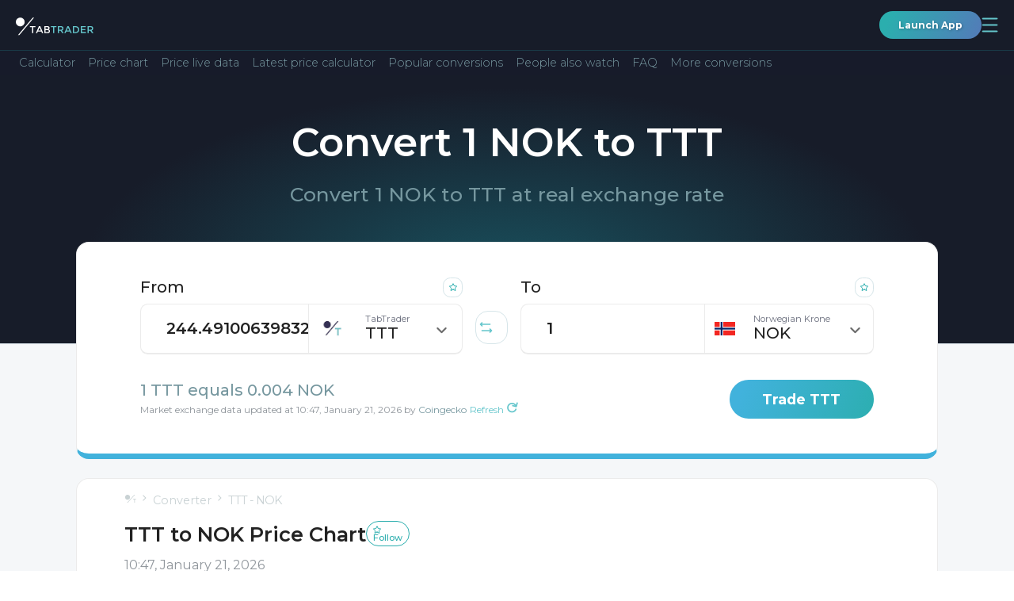

--- FILE ---
content_type: text/html; charset=utf-8
request_url: https://tabtrader.com/converter/ttt-nok?quote=1
body_size: 36591
content:
<!doctype html>
<html data-n-head-ssr dir="auto" lang="en" data-n-head="%7B%22dir%22:%7B%22ssr%22:%22auto%22%7D,%22lang%22:%7B%22ssr%22:%22en%22%7D%7D">
  <head >
    <meta data-n-head="ssr" charset="utf-8"><meta data-n-head="ssr" name="viewport" content="width=device-width, initial-scale=1"><meta data-n-head="ssr" name="format-detection" content="telephone=no"><meta data-n-head="ssr" name="theme-color" content="#171c29" data-scroll-color="#ffffff" id="theme-color-meta"><meta data-n-head="ssr" name="description" content="1 Norwegian Krone to TabTrader (TTT) today price. Convert 1 NOK to TTT."><meta data-n-head="ssr" property="og:title" content="TTT to  Price Chart"><meta data-n-head="ssr" property="og:type" content="website"><meta data-n-head="ssr" property="og:url" content="https://tabtrader.com/converter/ttt-nok"><meta data-n-head="ssr" property="og:description" content="1 Norwegian Krone to TabTrader (TTT) today price. Convert 1 NOK to TTT."><meta data-n-head="ssr" property="og:site_name" content="Converter | TabTrader"><meta data-n-head="ssr" property="og:image" content="https://tabtrader.com/_nuxt/img/converterPreviewImage.1d35180.png"><meta data-n-head="ssr" name="twitter:card" content="summary_large_image"><meta data-n-head="ssr" name="twitter:site" content="@tabtraderpro"><meta data-n-head="ssr" name="twitter:creator" content="@tabtraderpro"><meta data-n-head="ssr" name="twitter:title" content="TTT to  Price Chart"><meta data-n-head="ssr" name="twitter:description" content="1 Norwegian Krone to TabTrader (TTT) today price. Convert 1 NOK to TTT."><meta data-n-head="ssr" name="twitter:image" content="https://tabtrader.com/_nuxt/img/converterPreviewImage.1d35180.png"><meta data-n-head="ssr" data-hid="i18n-og" property="og:locale" content="en"><meta data-n-head="ssr" data-hid="i18n-og-alt-tr" property="og:locale:alternate" content="tr"><meta data-n-head="ssr" data-hid="i18n-og-alt-es" property="og:locale:alternate" content="es"><meta data-n-head="ssr" data-hid="i18n-og-alt-pt" property="og:locale:alternate" content="pt"><meta data-n-head="ssr" data-hid="i18n-og-alt-ru" property="og:locale:alternate" content="ru"><meta data-n-head="ssr" data-hid="i18n-og-alt-vi" property="og:locale:alternate" content="vi"><meta data-n-head="ssr" data-hid="i18n-og-alt-id" property="og:locale:alternate" content="id"><meta data-n-head="ssr" data-hid="i18n-og-alt-ko" property="og:locale:alternate" content="ko"><meta data-n-head="ssr" data-hid="i18n-og-alt-ms" property="og:locale:alternate" content="ms"><meta data-n-head="ssr" data-hid="i18n-og-alt-de" property="og:locale:alternate" content="de"><meta data-n-head="ssr" data-hid="i18n-og-alt-fr" property="og:locale:alternate" content="fr"><meta data-n-head="ssr" data-hid="i18n-og-alt-th" property="og:locale:alternate" content="th"><meta data-n-head="ssr" data-hid="i18n-og-alt-el" property="og:locale:alternate" content="el"><meta data-n-head="ssr" data-hid="i18n-og-alt-hi" property="og:locale:alternate" content="hi"><meta data-n-head="ssr" data-hid="i18n-og-alt-it" property="og:locale:alternate" content="it"><meta data-n-head="ssr" data-hid="i18n-og-alt-pl" property="og:locale:alternate" content="pl"><meta data-n-head="ssr" data-hid="i18n-og-alt-ro" property="og:locale:alternate" content="ro"><meta data-n-head="ssr" data-hid="i18n-og-alt-nl" property="og:locale:alternate" content="nl"><meta data-n-head="ssr" data-hid="i18n-og-alt-ja" property="og:locale:alternate" content="ja"><meta data-n-head="ssr" data-hid="i18n-og-alt-da" property="og:locale:alternate" content="da"><meta data-n-head="ssr" data-hid="i18n-og-alt-hu" property="og:locale:alternate" content="hu"><meta data-n-head="ssr" data-hid="i18n-og-alt-sr" property="og:locale:alternate" content="sr"><meta data-n-head="ssr" data-hid="i18n-og-alt-zh-Hans" property="og:locale:alternate" content="zh_Hans"><meta data-n-head="ssr" data-hid="i18n-og-alt-zh-Hant" property="og:locale:alternate" content="zh_Hant"><meta data-n-head="ssr" data-hid="i18n-og-alt-hr" property="og:locale:alternate" content="hr"><meta data-n-head="ssr" data-hid="i18n-og-alt-ar" property="og:locale:alternate" content="ar"><meta data-n-head="ssr" data-hid="i18n-og-alt-fa" property="og:locale:alternate" content="fa"><meta data-n-head="ssr" data-hid="i18n-og-alt-he" property="og:locale:alternate" content="he"><meta data-n-head="ssr" data-hid="i18n-og-alt-ur" property="og:locale:alternate" content="ur"><title>1 NOK to TTT - Convert 1 Norwegian Krone to TabTrader</title><link data-n-head="ssr" rel="icon" type="image/x-icon" href="/favicon.ico"><link data-n-head="ssr" rel="preconnect" href="https://fonts.googleapis.com"><link data-n-head="ssr" rel="preconnect" href="https://fonts.gstatic.com" crossorigin="true"><link data-n-head="ssr" rel="stylesheet" href="https://fonts.googleapis.com/css2?family=Montserrat:wght@300;400;500;600;700;800;900&amp;display=swap"><link data-n-head="ssr" data-hid="i18n-alt-en" rel="alternate" href="https://tabtrader.com/converter/ttt-nok?quote=1" hreflang="en"><link data-n-head="ssr" data-hid="i18n-alt-tr" rel="alternate" href="https://tabtrader.com/tr/converter/ttt-nok?quote=1" hreflang="tr"><link data-n-head="ssr" data-hid="i18n-alt-es" rel="alternate" href="https://tabtrader.com/es/converter/ttt-nok?quote=1" hreflang="es"><link data-n-head="ssr" data-hid="i18n-alt-pt" rel="alternate" href="https://tabtrader.com/pt/converter/ttt-nok?quote=1" hreflang="pt"><link data-n-head="ssr" data-hid="i18n-alt-ru" rel="alternate" href="https://tabtrader.com/ru/converter/ttt-nok?quote=1" hreflang="ru"><link data-n-head="ssr" data-hid="i18n-alt-vi" rel="alternate" href="https://tabtrader.com/vi/converter/ttt-nok?quote=1" hreflang="vi"><link data-n-head="ssr" data-hid="i18n-alt-id" rel="alternate" href="https://tabtrader.com/id/converter/ttt-nok?quote=1" hreflang="id"><link data-n-head="ssr" data-hid="i18n-alt-ko" rel="alternate" href="https://tabtrader.com/ko/converter/ttt-nok?quote=1" hreflang="ko"><link data-n-head="ssr" data-hid="i18n-alt-ms" rel="alternate" href="https://tabtrader.com/ms/converter/ttt-nok?quote=1" hreflang="ms"><link data-n-head="ssr" data-hid="i18n-alt-de" rel="alternate" href="https://tabtrader.com/de/converter/ttt-nok?quote=1" hreflang="de"><link data-n-head="ssr" data-hid="i18n-alt-fr" rel="alternate" href="https://tabtrader.com/fr/converter/ttt-nok?quote=1" hreflang="fr"><link data-n-head="ssr" data-hid="i18n-alt-th" rel="alternate" href="https://tabtrader.com/th/converter/ttt-nok?quote=1" hreflang="th"><link data-n-head="ssr" data-hid="i18n-alt-el" rel="alternate" href="https://tabtrader.com/el/converter/ttt-nok?quote=1" hreflang="el"><link data-n-head="ssr" data-hid="i18n-alt-hi" rel="alternate" href="https://tabtrader.com/hi/converter/ttt-nok?quote=1" hreflang="hi"><link data-n-head="ssr" data-hid="i18n-alt-it" rel="alternate" href="https://tabtrader.com/it/converter/ttt-nok?quote=1" hreflang="it"><link data-n-head="ssr" data-hid="i18n-alt-pl" rel="alternate" href="https://tabtrader.com/pl/converter/ttt-nok?quote=1" hreflang="pl"><link data-n-head="ssr" data-hid="i18n-alt-ro" rel="alternate" href="https://tabtrader.com/ro/converter/ttt-nok?quote=1" hreflang="ro"><link data-n-head="ssr" data-hid="i18n-alt-nl" rel="alternate" href="https://tabtrader.com/nl/converter/ttt-nok?quote=1" hreflang="nl"><link data-n-head="ssr" data-hid="i18n-alt-ja" rel="alternate" href="https://tabtrader.com/ja/converter/ttt-nok?quote=1" hreflang="ja"><link data-n-head="ssr" data-hid="i18n-alt-da" rel="alternate" href="https://tabtrader.com/da/converter/ttt-nok?quote=1" hreflang="da"><link data-n-head="ssr" data-hid="i18n-alt-hu" rel="alternate" href="https://tabtrader.com/hu/converter/ttt-nok?quote=1" hreflang="hu"><link data-n-head="ssr" data-hid="i18n-alt-sr" rel="alternate" href="https://tabtrader.com/sr/converter/ttt-nok?quote=1" hreflang="sr"><link data-n-head="ssr" data-hid="i18n-alt-zh" rel="alternate" href="https://tabtrader.com/zh-Hans/converter/ttt-nok?quote=1" hreflang="zh"><link data-n-head="ssr" data-hid="i18n-alt-zh-Hans" rel="alternate" href="https://tabtrader.com/zh-Hans/converter/ttt-nok?quote=1" hreflang="zh-Hans"><link data-n-head="ssr" data-hid="i18n-alt-zh-Hant" rel="alternate" href="https://tabtrader.com/zh-Hant/converter/ttt-nok?quote=1" hreflang="zh-Hant"><link data-n-head="ssr" data-hid="i18n-alt-hr" rel="alternate" href="https://tabtrader.com/hr/converter/ttt-nok?quote=1" hreflang="hr"><link data-n-head="ssr" data-hid="i18n-alt-ar" rel="alternate" href="https://tabtrader.com/ar/converter/ttt-nok?quote=1" hreflang="ar"><link data-n-head="ssr" data-hid="i18n-alt-fa" rel="alternate" href="https://tabtrader.com/fa/converter/ttt-nok?quote=1" hreflang="fa"><link data-n-head="ssr" data-hid="i18n-alt-he" rel="alternate" href="https://tabtrader.com/he/converter/ttt-nok?quote=1" hreflang="he"><link data-n-head="ssr" data-hid="i18n-alt-ur" rel="alternate" href="https://tabtrader.com/ur/converter/ttt-nok?quote=1" hreflang="ur"><link data-n-head="ssr" data-hid="i18n-xd" rel="alternate" href="https://tabtrader.com/converter/ttt-nok?quote=1" hreflang="x-default"><link data-n-head="ssr" data-hid="i18n-can" rel="canonical" href="https://tabtrader.com/converter/ttt-nok?quote=1"><script data-n-head="ssr" type="application/ld+json">{"@context":"https://schema.org","@type":"FAQPage","mainEntity":[{"@type":"Question","name":"What is a TTT?","acceptedAnswer":{"@type":"Answer","text":"TabTrader Token (TTT) is the native currency of TabTrader —&amp;nbsp; an industry-leading cryptocurrency aggregator and trading terminal founded in 2016 in Amsterdam, Netherlands. TabTrader Token (TTT) was launched in December 2021 on the Solana blockchain."}},{"@type":"Question","name":"How Does TabTrader Token (TTT) work?","acceptedAnswer":{"@type":"Answer","text":"TTT Token (TTT) is an SPL standard token on the Solana blockchain —&amp;nbsp; one of the fastest and cheapest blockchain networks currently in existence."}},{"@type":"Question","name":"What Is TabTrader Token (TTT) Used for?","acceptedAnswer":{"@type":"Answer","text":"At present, TabTrader Token (TTT) holders can use it to make purchases within the app and earn passive income through yield farming on the &lt;a href=&quot;https://www.orca.so/pools?pool=ttt/usdc&quot;&gt;Orca&lt;/a&gt; and &lt;a href=&quot;https://raydium.io/liquidity/add/?coin0=FNFKRV3V8DtA3gVJN6UshMiLGYA8izxFwkNWmJbFjmRj&amp;amp;coin1=EPjFWdd5AufqSSqeM2qN1xzybapC8G4wEGGkZwyTDt1v&amp;amp;fixed=coin0&amp;amp;ammId=HcqHvH27wk42L1ND5YPhLDJu7oGsU7HGSreMiXdq5LNK&quot;&gt;Raydium.io&lt;/a&gt; decentralized exchanges. In the future, TabTrader plans that TTT holders will also be able to participate in platform governance and profit through stacking."}},{"@type":"Question","name":"How to Buy TabTrader Token (TTT)?","acceptedAnswer":{"@type":"Answer","text":"TTT (TabTrader Token)&amp;nbsp; is available for purchase on the following exchanges: &lt;a href=&quot;https://www.gate.io/&quot;&gt;Gate.io&lt;/a&gt;, &lt;a href=&quot;https://raydium.io/&quot;&gt;Raydium&lt;/a&gt;, &lt;a href=&quot;https://www.solanium.io/&quot;&gt;Solanium&lt;/a&gt;, &lt;a href=&quot;https://www.orca.so/&quot;&gt;Orca&lt;/a&gt;, &lt;a href=&quot;https://www.dexlab.space/&quot;&gt;Dexlab&lt;/a&gt;, and &lt;a href=&quot;https://aldrin.com/&quot;&gt;Aldrin&lt;/a&gt;."}}]}</script><link rel="stylesheet" href="/_nuxt/css/fdf6f16.css"><link rel="stylesheet" href="/_nuxt/css/79c1475.css"><link rel="stylesheet" href="/_nuxt/css/2afebca.css"><link rel="stylesheet" href="/_nuxt/css/ecce143.css"><link rel="stylesheet" href="/_nuxt/css/81ef062.css">
  </head>
  <body >
    <div data-server-rendered="true" id="__nuxt"><!----><div id="__layout"><div class="app-container" data-v-46310498><header class="landing-header--contrast-background main-header main-header--contrast-background" data-v-695d8bec data-v-46310498><nav data-v-695d8bec><div class="main-header__mobile" data-v-41ada37e data-v-695d8bec><ul class="mobile-header container-new" data-v-41ada37e><li data-v-41ada37e><a href="/" class="common-logo-link mobile-header__logo nuxt-link-active" data-v-79c60267 data-v-41ada37e><span class="IH" data-v-79c60267>Main page</span> <svg width="209" height="42" viewBox="0 0 209 42" fill="none" xmlns="http://www.w3.org/2000/svg" alt="TabTrader Logo" class="common-logo-link__logo" data-v-79c60267><path d="M46.9023 25.9675V41.9645H43.7054V25.9675H38V23.0371H52.6076V25.9675H46.9023Z" fill="white" data-v-79c60267></path><path d="M59.1501 37.6538L57.264 41.9651H53.8691L62.1678 23.0566H65.5628L73.8615 41.984H70.4665L68.5711 37.6727H59.1501V37.6538ZM67.2904 34.7044L63.8653 26.902L60.4459 34.7044H67.2904Z" fill="white" data-v-79c60267></path><path d="M85.1695 41.9646H76.918V23.0372H84.2397C85.36 23.0151 86.4768 23.1724 87.5478 23.5032C88.3373 23.7208 89.0514 24.1535 89.6112 24.7534C90.448 25.648 90.9134 26.8296 90.9126 28.057C90.958 28.6792 90.8553 29.3034 90.6129 29.8778C90.3706 30.4523 89.9955 30.9605 89.5188 31.3606C89.2953 31.533 89.0596 31.6887 88.8134 31.8265C88.6833 31.8834 88.4607 31.9951 88.1438 32.1448C89.2221 32.3501 90.2023 32.9083 90.9315 33.7322C91.6354 34.5638 92.0064 35.6284 91.9726 36.7194C91.9873 38.0123 91.5081 39.2617 90.6335 40.2105C89.8889 40.8599 89.0205 41.3504 88.0811 41.6519C87.1418 41.9535 86.1511 42.0599 85.1695 41.9646V41.9646ZM80.096 30.8965H84.1473C86.4521 30.8965 87.6044 30.1122 87.6044 28.5438C87.638 28.1758 87.5791 27.8052 87.4331 27.466C87.2871 27.1268 87.0588 26.8298 86.7689 26.6022C85.9862 26.1487 85.0863 25.9409 84.185 26.0055H80.1149V30.8965H80.096ZM80.096 39.0152H85.0771C86.0036 39.0681 86.9275 38.8719 87.7534 38.447C88.0801 38.2152 88.3389 37.8996 88.5024 37.533C88.666 37.1664 88.7285 36.7624 88.6833 36.3633C88.6833 34.6837 87.3454 33.8439 84.6697 33.8439H80.079V39.0134L80.096 39.0152Z" fill="white" data-v-79c60267></path><path d="M103.493 25.9675V41.9645H100.315V25.9675H94.6094V23.0371H109.217V25.9675H103.493Z" fill="#65C6CC" data-v-79c60267></path><path d="M128.119 29.1787C128.258 30.4887 127.923 31.8051 127.176 32.8878C126.429 33.9706 125.319 34.7477 124.049 35.0774L128.973 41.946H124.922L120.424 35.5813H116.242V41.946H113.064V23.0375H120.071C122.23 22.8513 124.392 23.3616 126.242 24.4942C126.9 25.0716 127.413 25.7968 127.739 26.6108C128.065 27.4248 128.195 28.3046 128.119 29.1787V29.1787ZM123.881 31.8666C124.229 31.5176 124.496 31.0957 124.663 30.6311C124.83 30.1664 124.893 29.6705 124.847 29.1787C124.904 28.7051 124.843 28.2245 124.667 27.781C124.492 27.3375 124.209 26.9453 123.843 26.6404C122.748 26.082 121.518 25.8426 120.294 25.949H116.242V32.6982H120.203C121.488 32.8358 122.783 32.5406 123.883 31.859L123.881 31.8666Z" fill="#65C6CC" data-v-79c60267></path><path d="M135.794 37.6538L133.899 41.9651H130.504L138.803 23.0566H142.198L150.496 41.984H147.101L145.206 37.6538H135.794ZM143.935 34.7044L140.494 26.9209L137.075 34.7233L143.935 34.7044Z" fill="#65C6CC" data-v-79c60267></path><path d="M167.815 25.5197C168.737 26.4033 169.457 27.4759 169.929 28.6644C170.4 29.853 170.611 31.1296 170.546 32.4073C170.614 33.6912 170.414 34.9752 169.959 36.1772C169.505 37.3791 168.805 38.4726 167.906 39.3876C165.65 41.2747 162.748 42.1995 159.822 41.9638H153.561V23.0364H160.028C162.843 22.8489 165.624 23.7359 167.815 25.5197V25.5197ZM167.333 32.4811C167.333 28.1509 164.861 25.9857 159.917 25.9857H156.739V38.9576H160.269C162.16 39.0908 164.031 38.5045 165.511 37.3153C166.145 36.6899 166.636 35.9338 166.95 35.0992C167.265 34.2646 167.395 33.3713 167.333 32.4811V32.4811Z" fill="#65C6CC" data-v-79c60267></path><path d="M188.297 23.0371V26.0414H178.242V31.0441H187.275V33.8855H178.242V38.9432H188.616V41.9475H175.064V23.0371H188.297Z" fill="#65C6CC" data-v-79c60267></path><path d="M208.147 29.1785C208.285 30.4885 207.95 31.8049 207.203 32.8877C206.456 33.9705 205.346 34.7475 204.076 35.0772L209.001 41.9458H204.95L200.451 35.5811H196.27V41.9458H193.092V23.0374H200.098C202.257 22.8516 204.418 23.3619 206.268 24.494C206.93 25.0685 207.445 25.7932 207.772 26.608C208.098 27.4227 208.227 28.3039 208.147 29.1785V29.1785ZM203.927 31.8665C204.275 31.5175 204.542 31.0956 204.709 30.6309C204.876 30.1663 204.939 29.6703 204.893 29.1785C204.952 28.7049 204.89 28.224 204.715 27.7804C204.54 27.3367 204.256 26.9446 203.89 26.6402C202.794 26.0818 201.564 25.8423 200.34 25.9488H196.298V32.6981H200.259C201.544 32.8329 202.837 32.5379 203.939 31.8589L203.927 31.8665Z" fill="#65C6CC" data-v-79c60267></path><path d="M11.83 23.6462C18.3635 23.6462 23.6599 18.3528 23.6599 11.8231C23.6599 5.29339 18.3635 0 11.83 0C5.29646 0 0 5.29339 0 11.8231C0 18.3528 5.29646 23.6462 11.83 23.6462Z" fill="white" data-v-79c60267></path><path d="M9.6507 47H5.95312L45.4201 0H49.1177L9.6507 47Z" fill="white" data-v-79c60267></path></svg></a></li> <li data-v-41ada37e><div class="mobile-header__user-container" data-v-41ada37e><a href="https://app.tabtrader.com" target="_blank" class="gradient-button gradient-button--rounded gradient-button--xxs" data-v-09084a4b data-v-41ada37e>
          Launch App
        </a> <button aria-expanded="false" aria-controls="navigation-popup" class="mobile-header__button mobile-header__button--open" data-v-41ada37e><span class="IH" data-v-41ada37e>Open navigation</span> <svg width="21" height="19" viewBox="0 0 21 19" fill="none" xmlns="http://www.w3.org/2000/svg" class="mobile-header__button-icon" data-v-41ada37e data-v-41ada37e><path d="M1.5238 1.5H19.5238" stroke="#65C6CC" stroke-width="1.8" stroke-linecap="round" data-v-41ada37e data-v-41ada37e></path><path d="M1.5238 9.5H19.5238" stroke="#65C6CC" stroke-width="1.8" stroke-linecap="round" data-v-41ada37e data-v-41ada37e></path><path d="M1.5238 17.5H19.5238" stroke="#65C6CC" stroke-width="1.8" stroke-linecap="round" data-v-41ada37e data-v-41ada37e></path></svg></button> <div id="navigation-popup" class="mobile-menu" style="display:none;" data-v-20baa27a data-v-41ada37e><div class="mobile-menu__header" data-v-20baa27a><label class="language-selector" data-v-47fe3c44 data-v-20baa27a><span class="IH" data-v-47fe3c44>Select the language</span> <div class="fixed-container" data-v-47fe3c44><button class="language-selector__label" data-v-47fe3c44><!----></button> <!----></div></label> <button aria-controls="navigation-popup" class="mobile-menu__button" data-v-20baa27a><span class="IH" data-v-20baa27a>$t('mobileHeader:button:close')</span> <svg width="32" height="32" viewBox="0 0 32 32" fill="none" xmlns="http://www.w3.org/2000/svg" class="mobile-menu__button-icon" data-v-20baa27a data-v-20baa27a><rect x="0.75" y="0.75" width="30.5" height="30.5" rx="8.25" stroke="url(#paint0_linear_306_897)" stroke-width="1.5" data-v-20baa27a data-v-20baa27a></rect><path d="M7.5 8L25 24" stroke="url(#paint1_linear_306_897)" stroke-width="1.5" data-v-20baa27a data-v-20baa27a></path><path d="M25 8L7.5 24" stroke="url(#paint2_linear_306_897)" stroke-width="1.5" data-v-20baa27a data-v-20baa27a></path><defs data-v-20baa27a data-v-20baa27a><linearGradient id="paint0_linear_306_897" x1="30.1949" y1="-20.9908" x2="-12.3146" y2="-10.2824" gradientUnits="userSpaceOnUse" data-v-20baa27a data-v-20baa27a><stop stop-color="#6683BD" data-v-20baa27a data-v-20baa27a></stop><stop offset="1" stop-color="#2BAEAE" data-v-20baa27a data-v-20baa27a></stop></linearGradient><linearGradient id="paint1_linear_306_897" x1="24.0128" y1="-2.49541" x2="1.03457" y2="3.83561" gradientUnits="userSpaceOnUse" data-v-20baa27a data-v-20baa27a><stop stop-color="#6683BD" data-v-20baa27a data-v-20baa27a></stop><stop offset="1" stop-color="#2BAEAE" data-v-20baa27a data-v-20baa27a></stop></linearGradient><linearGradient id="paint2_linear_306_897" x1="8.48718" y1="-2.49541" x2="31.4654" y2="3.83561" gradientUnits="userSpaceOnUse" data-v-20baa27a data-v-20baa27a><stop stop-color="#6683BD" data-v-20baa27a data-v-20baa27a></stop><stop offset="1" stop-color="#2BAEAE" data-v-20baa27a data-v-20baa27a></stop></linearGradient></defs></svg></button></div> <ul class="navigation-list" data-v-ac7ba5ce data-v-20baa27a><li class="navigation-list__item" data-v-ac7ba5ce><div class="navigation-list__container" data-v-ac7ba5ce><button class="navigation-list__link" data-v-ac7ba5ce><span class="navigation-list__link-title" data-v-ac7ba5ce>
            Product
            <!----></span> <span class="navigation-list__link-icon" data-v-ac7ba5ce><svg width="21" height="13" viewBox="0 0 21 13" fill="none" xmlns="http://www.w3.org/2000/svg" data-v-ac7ba5ce data-v-ac7ba5ce><path d="M1 12.2917L10.5 2L20 12.2917" stroke="url(#paint0_linear_306_1110)" stroke-width="2" data-v-ac7ba5ce data-v-ac7ba5ce></path><defs data-v-ac7ba5ce data-v-ac7ba5ce><linearGradient id="paint0_linear_306_1110" x1="18.9282" y1="-4.75095" x2="-3.14048" y2="5.51225" gradientUnits="userSpaceOnUse" data-v-ac7ba5ce data-v-ac7ba5ce><stop stop-color="#6683BD" data-v-ac7ba5ce data-v-ac7ba5ce></stop><stop offset="1" stop-color="#2BAEAE" data-v-ac7ba5ce data-v-ac7ba5ce></stop></linearGradient></defs></svg></span></button> <ul class="navigation-list__inner-list" data-v-ac7ba5ce><li data-v-ac7ba5ce><a href="/helpcenter" tabindex="-1" class="a navigation-list__link" data-v-ac7ba5ce><span class="navigation-list__link-title" data-v-ac7ba5ce>
                Help Center
                <!----></span></a></li><li data-v-ac7ba5ce><a href="/token" tabindex="-1" class="a navigation-list__link" data-v-ac7ba5ce><span class="navigation-list__link-title" data-v-ac7ba5ce>
                Token
                <!----></span></a></li><li data-v-ac7ba5ce><a href="/scan" tabindex="-1" class="a navigation-list__link" data-v-ac7ba5ce><span class="navigation-list__link-title" data-v-ac7ba5ce>
                QR Generator
                <!----></span></a></li><li data-v-ac7ba5ce><a href="/alert/btc-usd" tabindex="-1" class="a navigation-list__link" data-v-ac7ba5ce><span class="navigation-list__link-title" data-v-ac7ba5ce>
                Alert
                <!----></span></a></li></ul></div></li><li class="navigation-list__item" data-v-ac7ba5ce><a href="/" class="a navigation-list__link nuxt-link-active" data-v-ac7ba5ce><span class="navigation-list__link-title" data-v-ac7ba5ce>
          Home
          <!----> <!----></span></a></li><li class="navigation-list__item" data-v-ac7ba5ce><a href="/converter/ttt-usd" class="a navigation-list__link" data-v-ac7ba5ce><span class="navigation-list__link-title" data-v-ac7ba5ce>
          Converter
          <!----> <!----></span></a></li><li class="navigation-list__item" data-v-ac7ba5ce><div class="navigation-list__container" data-v-ac7ba5ce><button class="navigation-list__link" data-v-ac7ba5ce><span class="navigation-list__link-title" data-v-ac7ba5ce>
            Company
            <!----></span> <span class="navigation-list__link-icon" data-v-ac7ba5ce><svg width="21" height="13" viewBox="0 0 21 13" fill="none" xmlns="http://www.w3.org/2000/svg" data-v-ac7ba5ce data-v-ac7ba5ce><path d="M1 12.2917L10.5 2L20 12.2917" stroke="url(#paint0_linear_306_1110)" stroke-width="2" data-v-ac7ba5ce data-v-ac7ba5ce></path><defs data-v-ac7ba5ce data-v-ac7ba5ce><linearGradient id="paint0_linear_306_1110" x1="18.9282" y1="-4.75095" x2="-3.14048" y2="5.51225" gradientUnits="userSpaceOnUse" data-v-ac7ba5ce data-v-ac7ba5ce><stop stop-color="#6683BD" data-v-ac7ba5ce data-v-ac7ba5ce></stop><stop offset="1" stop-color="#2BAEAE" data-v-ac7ba5ce data-v-ac7ba5ce></stop></linearGradient></defs></svg></span></button> <ul class="navigation-list__inner-list" data-v-ac7ba5ce><li data-v-ac7ba5ce><a href="/blog" tabindex="-1" class="a navigation-list__link" data-v-ac7ba5ce><span class="navigation-list__link-title" data-v-ac7ba5ce>
                Blog
                <!----></span></a></li><li data-v-ac7ba5ce><a href="/communities" tabindex="-1" class="a navigation-list__link" data-v-ac7ba5ce><span class="navigation-list__link-title" data-v-ac7ba5ce>
                Communities
                <!----></span></a></li></ul></div></li><li class="navigation-list__item" data-v-ac7ba5ce><a href="/academy" class="a navigation-list__link" data-v-ac7ba5ce><span class="navigation-list__link-title" data-v-ac7ba5ce>
          Academy
          <!----> <!----></span></a></li><li class="navigation-list__item" data-v-ac7ba5ce><a href="/pro" class="a navigation-list__link" data-v-ac7ba5ce><span class="navigation-list__link-title" data-v-ac7ba5ce>
          TabTrader
          <!----> <svg width="44" height="19" viewBox="0 0 44 19" fill="none" xmlns="http://www.w3.org/2000/svg" class="navigation-list__link-custom-icon navigation-list__link-custom-icon-after" data-v-ac7ba5ce><rect width="44" height="19" rx="5" fill="#1D58AF" fill-opacity="0.8" data-v-ac7ba5ce></rect><path d="M11.6484 10.9453H8.75V9.11719H11.6484C12.0964 9.11719 12.4609 9.04427 12.7422 8.89844C13.0234 8.7474 13.2292 8.53906 13.3594 8.27344C13.4896 8.00781 13.5547 7.70833 13.5547 7.375C13.5547 7.03646 13.4896 6.72135 13.3594 6.42969C13.2292 6.13802 13.0234 5.90365 12.7422 5.72656C12.4609 5.54948 12.0964 5.46094 11.6484 5.46094H9.5625V15H7.21875V3.625H11.6484C12.5391 3.625 13.3021 3.78646 13.9375 4.10938C14.5781 4.42708 15.0677 4.86719 15.4062 5.42969C15.7448 5.99219 15.9141 6.63542 15.9141 7.35938C15.9141 8.09375 15.7448 8.72917 15.4062 9.26562C15.0677 9.80208 14.5781 10.2161 13.9375 10.5078C13.3021 10.7995 12.5391 10.9453 11.6484 10.9453ZM17.5312 3.625H21.7734C22.6432 3.625 23.3906 3.75521 24.0156 4.01562C24.6458 4.27604 25.1302 4.66146 25.4688 5.17188C25.8073 5.68229 25.9766 6.3099 25.9766 7.05469C25.9766 7.66406 25.8724 8.1875 25.6641 8.625C25.4609 9.05729 25.1719 9.41927 24.7969 9.71094C24.4271 9.9974 23.9922 10.2266 23.4922 10.3984L22.75 10.7891H19.0625L19.0469 8.96094H21.7891C22.2005 8.96094 22.5417 8.88802 22.8125 8.74219C23.0833 8.59635 23.2865 8.39323 23.4219 8.13281C23.5625 7.8724 23.6328 7.57031 23.6328 7.22656C23.6328 6.86198 23.5651 6.54688 23.4297 6.28125C23.2943 6.01562 23.0885 5.8125 22.8125 5.67188C22.5365 5.53125 22.1901 5.46094 21.7734 5.46094H19.875V15H17.5312V3.625ZM23.8906 15L21.2969 9.92969L23.7734 9.91406L26.3984 14.8906V15H23.8906ZM37.125 9.04688V9.58594C37.125 10.4505 37.0078 11.2266 36.7734 11.9141C36.5391 12.6016 36.2083 13.1875 35.7812 13.6719C35.3542 14.151 34.8438 14.5182 34.25 14.7734C33.6615 15.0286 33.0078 15.1562 32.2891 15.1562C31.5755 15.1562 30.9219 15.0286 30.3281 14.7734C29.7396 14.5182 29.2292 14.151 28.7969 13.6719C28.3646 13.1875 28.0286 12.6016 27.7891 11.9141C27.5547 11.2266 27.4375 10.4505 27.4375 9.58594V9.04688C27.4375 8.17708 27.5547 7.40104 27.7891 6.71875C28.0234 6.03125 28.3542 5.44531 28.7812 4.96094C29.2135 4.47656 29.724 4.10677 30.3125 3.85156C30.9062 3.59635 31.5599 3.46875 32.2734 3.46875C32.9922 3.46875 33.6458 3.59635 34.2344 3.85156C34.8281 4.10677 35.3385 4.47656 35.7656 4.96094C36.1979 5.44531 36.5312 6.03125 36.7656 6.71875C37.0052 7.40104 37.125 8.17708 37.125 9.04688ZM34.7578 9.58594V9.03125C34.7578 8.42708 34.7031 7.89583 34.5938 7.4375C34.4844 6.97917 34.3229 6.59375 34.1094 6.28125C33.8958 5.96875 33.6354 5.73438 33.3281 5.57812C33.0208 5.41667 32.6693 5.33594 32.2734 5.33594C31.8776 5.33594 31.526 5.41667 31.2188 5.57812C30.9167 5.73438 30.6589 5.96875 30.4453 6.28125C30.237 6.59375 30.0781 6.97917 29.9688 7.4375C29.8594 7.89583 29.8047 8.42708 29.8047 9.03125V9.58594C29.8047 10.1849 29.8594 10.7161 29.9688 11.1797C30.0781 11.638 30.2396 12.026 30.4531 12.3438C30.6667 12.6562 30.9271 12.8932 31.2344 13.0547C31.5417 13.2161 31.8932 13.2969 32.2891 13.2969C32.6849 13.2969 33.0365 13.2161 33.3438 13.0547C33.651 12.8932 33.9089 12.6562 34.1172 12.3438C34.3255 12.026 34.4844 11.638 34.5938 11.1797C34.7031 10.7161 34.7578 10.1849 34.7578 9.58594Z" fill="white" data-v-ac7ba5ce></path></svg></span></a></li><li class="navigation-list__item" data-v-ac7ba5ce><a href="https://app.tabtrader.com" target="_blank" class="a navigation-list__link" data-v-ac7ba5ce><span class="navigation-list__link-title" data-v-ac7ba5ce>
          Chart
          <svg width="13.545074mm" height="13.545072mm" viewBox="0 0 13.545074 13.545072" version="1.1" id="svg5" xml:space="preserve" inkscape:version="1.2.1 (9c6d41e410, 2022-07-14)" sodipodi:docname="tv icon.svg" color="currentColor" xmlns:inkscape="http://www.inkscape.org/namespaces/inkscape" xmlns:sodipodi="http://sodipodi.sourceforge.net/DTD/sodipodi-0.dtd" xmlns="http://www.w3.org/2000/svg" xmlns:svg="http://www.w3.org/2000/svg" class="navigation-list__link-custom-icon" data-v-ac7ba5ce data-v-ac7ba5ce><sodipodi:namedview id="namedview7" pagecolor="#ffffff" bordercolor="#666666" borderopacity="1.0" inkscape:showpageshadow="2" inkscape:pageopacity="0.0" inkscape:pagecheckerboard="0" inkscape:deskcolor="#d1d1d1" inkscape:document-units="mm" showgrid="false" inkscape:zoom="2.9469416" inkscape:cx="151.68268" inkscape:cy="99.594779" inkscape:window-width="1920" inkscape:window-height="1002" inkscape:window-x="-8" inkscape:window-y="-8" inkscape:window-maximized="1" inkscape:current-layer="layer1" data-v-ac7ba5ce data-v-ac7ba5ce></sodipodi:namedview><defs id="defs2" data-v-ac7ba5ce data-v-ac7ba5ce><clipPath clipPathUnits="userSpaceOnUse" id="clipPath1582" data-v-ac7ba5ce data-v-ac7ba5ce><rect id="rect1584" width="20.829504" height="19.752115" x="-76.853691" y="-114.56227" style="fill:#000000;stroke-width:0.1;" data-v-ac7ba5ce data-v-ac7ba5ce></rect></clipPath></defs><g inkscape:label="Layer 1" inkscape:groupmode="layer" id="layer1" transform="translate(-54.750811,-26.918288)" data-v-ac7ba5ce data-v-ac7ba5ce><rect stroke="currentColor" id="rect1644" width="12.345074" height="12.345072" x="55.350811" y="27.518288" ry="2.0201027" inkscape:export-filename="tv icon.png" inkscape:export-xdpi="300" inkscape:export-ydpi="300" style="fill:none;stroke-width:1;stroke-dasharray:none;stroke-opacity:1;" data-v-ac7ba5ce data-v-ac7ba5ce></rect><path stroke="currentColor" d="m 58.089421,34.758423 2.444197,-2.095027 2.031544,2.031542 2.158514,-1.936314" id="path1702" sodipodi:nodetypes="cccc" style="stroke-width:1;stroke-linecap:round;stroke-linejoin:round;stroke-dasharray:none;stroke-opacity:1;" data-v-ac7ba5ce data-v-ac7ba5ce></path></g></svg> <!----></span></a></li></ul> <a href="https://app.tabtrader.com" target="_blank" class="mobile-menu__app-button gradient-button" data-v-09084a4b data-v-20baa27a>
    Start trading
  </a> <div class="vue-portal-target" data-v-20baa27a></div></div></div></li></ul></div> <div class="desktop-header container-new main-header__desktop" data-v-d7836092 data-v-695d8bec><a href="/" class="common-logo-link nuxt-link-active" data-v-79c60267 data-v-d7836092><span class="IH" data-v-79c60267>Main page</span> <svg width="209" height="42" viewBox="0 0 209 42" fill="none" xmlns="http://www.w3.org/2000/svg" alt="TabTrader Logo" class="common-logo-link__logo" data-v-79c60267><path d="M46.9023 25.9675V41.9645H43.7054V25.9675H38V23.0371H52.6076V25.9675H46.9023Z" fill="white" data-v-79c60267></path><path d="M59.1501 37.6538L57.264 41.9651H53.8691L62.1678 23.0566H65.5628L73.8615 41.984H70.4665L68.5711 37.6727H59.1501V37.6538ZM67.2904 34.7044L63.8653 26.902L60.4459 34.7044H67.2904Z" fill="white" data-v-79c60267></path><path d="M85.1695 41.9646H76.918V23.0372H84.2397C85.36 23.0151 86.4768 23.1724 87.5478 23.5032C88.3373 23.7208 89.0514 24.1535 89.6112 24.7534C90.448 25.648 90.9134 26.8296 90.9126 28.057C90.958 28.6792 90.8553 29.3034 90.6129 29.8778C90.3706 30.4523 89.9955 30.9605 89.5188 31.3606C89.2953 31.533 89.0596 31.6887 88.8134 31.8265C88.6833 31.8834 88.4607 31.9951 88.1438 32.1448C89.2221 32.3501 90.2023 32.9083 90.9315 33.7322C91.6354 34.5638 92.0064 35.6284 91.9726 36.7194C91.9873 38.0123 91.5081 39.2617 90.6335 40.2105C89.8889 40.8599 89.0205 41.3504 88.0811 41.6519C87.1418 41.9535 86.1511 42.0599 85.1695 41.9646V41.9646ZM80.096 30.8965H84.1473C86.4521 30.8965 87.6044 30.1122 87.6044 28.5438C87.638 28.1758 87.5791 27.8052 87.4331 27.466C87.2871 27.1268 87.0588 26.8298 86.7689 26.6022C85.9862 26.1487 85.0863 25.9409 84.185 26.0055H80.1149V30.8965H80.096ZM80.096 39.0152H85.0771C86.0036 39.0681 86.9275 38.8719 87.7534 38.447C88.0801 38.2152 88.3389 37.8996 88.5024 37.533C88.666 37.1664 88.7285 36.7624 88.6833 36.3633C88.6833 34.6837 87.3454 33.8439 84.6697 33.8439H80.079V39.0134L80.096 39.0152Z" fill="white" data-v-79c60267></path><path d="M103.493 25.9675V41.9645H100.315V25.9675H94.6094V23.0371H109.217V25.9675H103.493Z" fill="#65C6CC" data-v-79c60267></path><path d="M128.119 29.1787C128.258 30.4887 127.923 31.8051 127.176 32.8878C126.429 33.9706 125.319 34.7477 124.049 35.0774L128.973 41.946H124.922L120.424 35.5813H116.242V41.946H113.064V23.0375H120.071C122.23 22.8513 124.392 23.3616 126.242 24.4942C126.9 25.0716 127.413 25.7968 127.739 26.6108C128.065 27.4248 128.195 28.3046 128.119 29.1787V29.1787ZM123.881 31.8666C124.229 31.5176 124.496 31.0957 124.663 30.6311C124.83 30.1664 124.893 29.6705 124.847 29.1787C124.904 28.7051 124.843 28.2245 124.667 27.781C124.492 27.3375 124.209 26.9453 123.843 26.6404C122.748 26.082 121.518 25.8426 120.294 25.949H116.242V32.6982H120.203C121.488 32.8358 122.783 32.5406 123.883 31.859L123.881 31.8666Z" fill="#65C6CC" data-v-79c60267></path><path d="M135.794 37.6538L133.899 41.9651H130.504L138.803 23.0566H142.198L150.496 41.984H147.101L145.206 37.6538H135.794ZM143.935 34.7044L140.494 26.9209L137.075 34.7233L143.935 34.7044Z" fill="#65C6CC" data-v-79c60267></path><path d="M167.815 25.5197C168.737 26.4033 169.457 27.4759 169.929 28.6644C170.4 29.853 170.611 31.1296 170.546 32.4073C170.614 33.6912 170.414 34.9752 169.959 36.1772C169.505 37.3791 168.805 38.4726 167.906 39.3876C165.65 41.2747 162.748 42.1995 159.822 41.9638H153.561V23.0364H160.028C162.843 22.8489 165.624 23.7359 167.815 25.5197V25.5197ZM167.333 32.4811C167.333 28.1509 164.861 25.9857 159.917 25.9857H156.739V38.9576H160.269C162.16 39.0908 164.031 38.5045 165.511 37.3153C166.145 36.6899 166.636 35.9338 166.95 35.0992C167.265 34.2646 167.395 33.3713 167.333 32.4811V32.4811Z" fill="#65C6CC" data-v-79c60267></path><path d="M188.297 23.0371V26.0414H178.242V31.0441H187.275V33.8855H178.242V38.9432H188.616V41.9475H175.064V23.0371H188.297Z" fill="#65C6CC" data-v-79c60267></path><path d="M208.147 29.1785C208.285 30.4885 207.95 31.8049 207.203 32.8877C206.456 33.9705 205.346 34.7475 204.076 35.0772L209.001 41.9458H204.95L200.451 35.5811H196.27V41.9458H193.092V23.0374H200.098C202.257 22.8516 204.418 23.3619 206.268 24.494C206.93 25.0685 207.445 25.7932 207.772 26.608C208.098 27.4227 208.227 28.3039 208.147 29.1785V29.1785ZM203.927 31.8665C204.275 31.5175 204.542 31.0956 204.709 30.6309C204.876 30.1663 204.939 29.6703 204.893 29.1785C204.952 28.7049 204.89 28.224 204.715 27.7804C204.54 27.3367 204.256 26.9446 203.89 26.6402C202.794 26.0818 201.564 25.8423 200.34 25.9488H196.298V32.6981H200.259C201.544 32.8329 202.837 32.5379 203.939 31.8589L203.927 31.8665Z" fill="#65C6CC" data-v-79c60267></path><path d="M11.83 23.6462C18.3635 23.6462 23.6599 18.3528 23.6599 11.8231C23.6599 5.29339 18.3635 0 11.83 0C5.29646 0 0 5.29339 0 11.8231C0 18.3528 5.29646 23.6462 11.83 23.6462Z" fill="white" data-v-79c60267></path><path d="M9.6507 47H5.95312L45.4201 0H49.1177L9.6507 47Z" fill="white" data-v-79c60267></path></svg></a> <ul class="navigation-list" data-v-9c87c908 data-v-d7836092><li class="navigation-list__item" data-v-9c87c908><button class="a navigation-list__link" data-v-9c87c908><!----> <span data-v-9c87c908>Product</span> <span class="navigation-list__link-icon" data-v-9c87c908><svg width="11" height="7" viewBox="0 0 11 7" fill="none" xmlns="http://www.w3.org/2000/svg" data-v-9c87c908 data-v-9c87c908><path fill="currentColor" fill-rule="evenodd" clip-rule="evenodd" d="M6.35 6.454a.725.725 0 0 1-1.025 0L.978 2.106a.725.725 0 0 1 1.025-1.025l3.835 3.836L9.673 1.08a.725.725 0 1 1 1.025 1.025L6.35 6.454Z" data-v-9c87c908 data-v-9c87c908></path></svg></span></button> <div class="navigation-list__inner" data-v-9c87c908><div class="container-main" data-v-228bd141 data-v-9c87c908><ul class="navigation-list__inner-list" data-v-228bd141 data-v-9c87c908><li data-v-228bd141 data-v-9c87c908><a href="/helpcenter" tabindex="-1" class="a navigation-list__link" data-v-9c87c908><!---->
                Help Center
              </a></li><li data-v-228bd141 data-v-9c87c908><a href="/token" tabindex="-1" class="a navigation-list__link" data-v-9c87c908><!---->
                Token
              </a></li><li data-v-228bd141 data-v-9c87c908><a href="/scan" tabindex="-1" class="a navigation-list__link" data-v-9c87c908><!---->
                QR Generator
              </a></li><li data-v-228bd141 data-v-9c87c908><a href="/alert/btc-usd" tabindex="-1" class="a navigation-list__link" data-v-9c87c908><!---->
                Alert
              </a></li></ul></div></div></li><!----><li class="navigation-list__item" data-v-9c87c908><a href="/converter/ttt-usd" dir="ltr" class="a navigation-list__link" data-v-9c87c908><!----> <span data-v-9c87c908>Converter</span> <!----></a> <!----></li><li class="navigation-list__item" data-v-9c87c908><button class="a navigation-list__link" data-v-9c87c908><!----> <span data-v-9c87c908>Company</span> <span class="navigation-list__link-icon" data-v-9c87c908><svg width="11" height="7" viewBox="0 0 11 7" fill="none" xmlns="http://www.w3.org/2000/svg" data-v-9c87c908 data-v-9c87c908><path fill="currentColor" fill-rule="evenodd" clip-rule="evenodd" d="M6.35 6.454a.725.725 0 0 1-1.025 0L.978 2.106a.725.725 0 0 1 1.025-1.025l3.835 3.836L9.673 1.08a.725.725 0 1 1 1.025 1.025L6.35 6.454Z" data-v-9c87c908 data-v-9c87c908></path></svg></span></button> <div class="navigation-list__inner" data-v-9c87c908><div class="container-main" data-v-228bd141 data-v-9c87c908><ul class="navigation-list__inner-list" data-v-228bd141 data-v-9c87c908><li data-v-228bd141 data-v-9c87c908><a href="/blog" tabindex="-1" class="a navigation-list__link" data-v-9c87c908><!---->
                Blog
              </a></li><li data-v-228bd141 data-v-9c87c908><a href="/communities" tabindex="-1" class="a navigation-list__link" data-v-9c87c908><!---->
                Communities
              </a></li></ul></div></div></li><li class="navigation-list__item" data-v-9c87c908><a href="/academy" dir="ltr" class="a navigation-list__link" data-v-9c87c908><!----> <span data-v-9c87c908>Academy</span> <!----></a> <!----></li><li class="navigation-list__item" data-v-9c87c908><a href="/pro" dir="ltr" class="a navigation-list__link" data-v-9c87c908><!----> <span data-v-9c87c908>TabTrader</span> <svg width="44" height="19" viewBox="0 0 44 19" fill="none" xmlns="http://www.w3.org/2000/svg" class="navigation-list__link-custom-icon navigation-list__link-custom-icon-after" data-v-9c87c908><rect width="44" height="19" rx="5" fill="#1D58AF" fill-opacity="0.8" data-v-9c87c908></rect><path d="M11.6484 10.9453H8.75V9.11719H11.6484C12.0964 9.11719 12.4609 9.04427 12.7422 8.89844C13.0234 8.7474 13.2292 8.53906 13.3594 8.27344C13.4896 8.00781 13.5547 7.70833 13.5547 7.375C13.5547 7.03646 13.4896 6.72135 13.3594 6.42969C13.2292 6.13802 13.0234 5.90365 12.7422 5.72656C12.4609 5.54948 12.0964 5.46094 11.6484 5.46094H9.5625V15H7.21875V3.625H11.6484C12.5391 3.625 13.3021 3.78646 13.9375 4.10938C14.5781 4.42708 15.0677 4.86719 15.4062 5.42969C15.7448 5.99219 15.9141 6.63542 15.9141 7.35938C15.9141 8.09375 15.7448 8.72917 15.4062 9.26562C15.0677 9.80208 14.5781 10.2161 13.9375 10.5078C13.3021 10.7995 12.5391 10.9453 11.6484 10.9453ZM17.5312 3.625H21.7734C22.6432 3.625 23.3906 3.75521 24.0156 4.01562C24.6458 4.27604 25.1302 4.66146 25.4688 5.17188C25.8073 5.68229 25.9766 6.3099 25.9766 7.05469C25.9766 7.66406 25.8724 8.1875 25.6641 8.625C25.4609 9.05729 25.1719 9.41927 24.7969 9.71094C24.4271 9.9974 23.9922 10.2266 23.4922 10.3984L22.75 10.7891H19.0625L19.0469 8.96094H21.7891C22.2005 8.96094 22.5417 8.88802 22.8125 8.74219C23.0833 8.59635 23.2865 8.39323 23.4219 8.13281C23.5625 7.8724 23.6328 7.57031 23.6328 7.22656C23.6328 6.86198 23.5651 6.54688 23.4297 6.28125C23.2943 6.01562 23.0885 5.8125 22.8125 5.67188C22.5365 5.53125 22.1901 5.46094 21.7734 5.46094H19.875V15H17.5312V3.625ZM23.8906 15L21.2969 9.92969L23.7734 9.91406L26.3984 14.8906V15H23.8906ZM37.125 9.04688V9.58594C37.125 10.4505 37.0078 11.2266 36.7734 11.9141C36.5391 12.6016 36.2083 13.1875 35.7812 13.6719C35.3542 14.151 34.8438 14.5182 34.25 14.7734C33.6615 15.0286 33.0078 15.1562 32.2891 15.1562C31.5755 15.1562 30.9219 15.0286 30.3281 14.7734C29.7396 14.5182 29.2292 14.151 28.7969 13.6719C28.3646 13.1875 28.0286 12.6016 27.7891 11.9141C27.5547 11.2266 27.4375 10.4505 27.4375 9.58594V9.04688C27.4375 8.17708 27.5547 7.40104 27.7891 6.71875C28.0234 6.03125 28.3542 5.44531 28.7812 4.96094C29.2135 4.47656 29.724 4.10677 30.3125 3.85156C30.9062 3.59635 31.5599 3.46875 32.2734 3.46875C32.9922 3.46875 33.6458 3.59635 34.2344 3.85156C34.8281 4.10677 35.3385 4.47656 35.7656 4.96094C36.1979 5.44531 36.5312 6.03125 36.7656 6.71875C37.0052 7.40104 37.125 8.17708 37.125 9.04688ZM34.7578 9.58594V9.03125C34.7578 8.42708 34.7031 7.89583 34.5938 7.4375C34.4844 6.97917 34.3229 6.59375 34.1094 6.28125C33.8958 5.96875 33.6354 5.73438 33.3281 5.57812C33.0208 5.41667 32.6693 5.33594 32.2734 5.33594C31.8776 5.33594 31.526 5.41667 31.2188 5.57812C30.9167 5.73438 30.6589 5.96875 30.4453 6.28125C30.237 6.59375 30.0781 6.97917 29.9688 7.4375C29.8594 7.89583 29.8047 8.42708 29.8047 9.03125V9.58594C29.8047 10.1849 29.8594 10.7161 29.9688 11.1797C30.0781 11.638 30.2396 12.026 30.4531 12.3438C30.6667 12.6562 30.9271 12.8932 31.2344 13.0547C31.5417 13.2161 31.8932 13.2969 32.2891 13.2969C32.6849 13.2969 33.0365 13.2161 33.3438 13.0547C33.651 12.8932 33.9089 12.6562 34.1172 12.3438C34.3255 12.026 34.4844 11.638 34.5938 11.1797C34.7031 10.7161 34.7578 10.1849 34.7578 9.58594Z" fill="white" data-v-9c87c908></path></svg></a> <!----></li><li class="navigation-list__item" data-v-9c87c908><a href="https://app.tabtrader.com" target="_blank" class="a navigation-list__link" data-v-9c87c908><svg width="13.545074mm" height="13.545072mm" viewBox="0 0 13.545074 13.545072" version="1.1" id="svg5" xml:space="preserve" inkscape:version="1.2.1 (9c6d41e410, 2022-07-14)" sodipodi:docname="tv icon.svg" color="currentColor" xmlns:inkscape="http://www.inkscape.org/namespaces/inkscape" xmlns:sodipodi="http://sodipodi.sourceforge.net/DTD/sodipodi-0.dtd" xmlns="http://www.w3.org/2000/svg" xmlns:svg="http://www.w3.org/2000/svg" class="navigation-list__link-custom-icon" data-v-9c87c908 data-v-9c87c908><sodipodi:namedview id="namedview7" pagecolor="#ffffff" bordercolor="#666666" borderopacity="1.0" inkscape:showpageshadow="2" inkscape:pageopacity="0.0" inkscape:pagecheckerboard="0" inkscape:deskcolor="#d1d1d1" inkscape:document-units="mm" showgrid="false" inkscape:zoom="2.9469416" inkscape:cx="151.68268" inkscape:cy="99.594779" inkscape:window-width="1920" inkscape:window-height="1002" inkscape:window-x="-8" inkscape:window-y="-8" inkscape:window-maximized="1" inkscape:current-layer="layer1" data-v-9c87c908 data-v-9c87c908></sodipodi:namedview><defs id="defs2" data-v-9c87c908 data-v-9c87c908><clipPath clipPathUnits="userSpaceOnUse" id="clipPath1582" data-v-9c87c908 data-v-9c87c908><rect id="rect1584" width="20.829504" height="19.752115" x="-76.853691" y="-114.56227" style="fill:#000000;stroke-width:0.1;" data-v-9c87c908 data-v-9c87c908></rect></clipPath></defs><g inkscape:label="Layer 1" inkscape:groupmode="layer" id="layer1" transform="translate(-54.750811,-26.918288)" data-v-9c87c908 data-v-9c87c908><rect stroke="currentColor" id="rect1644" width="12.345074" height="12.345072" x="55.350811" y="27.518288" ry="2.0201027" inkscape:export-filename="tv icon.png" inkscape:export-xdpi="300" inkscape:export-ydpi="300" style="fill:none;stroke-width:1;stroke-dasharray:none;stroke-opacity:1;" data-v-9c87c908 data-v-9c87c908></rect><path stroke="currentColor" d="m 58.089421,34.758423 2.444197,-2.095027 2.031544,2.031542 2.158514,-1.936314" id="path1702" sodipodi:nodetypes="cccc" style="stroke-width:1;stroke-linecap:round;stroke-linejoin:round;stroke-dasharray:none;stroke-opacity:1;" data-v-9c87c908 data-v-9c87c908></path></g></svg>
        Chart
        <!----></a> <!----></li></ul> <div class="desktop-header__user-container" data-v-d7836092><label class="language-selector desktop-header__language-selector" data-v-47fe3c44 data-v-d7836092><span class="IH" data-v-47fe3c44>Select the language</span> <div class="fixed-container" data-v-47fe3c44><button class="language-selector__label" data-v-47fe3c44><!----></button> <!----></div></label> <a href="https://app.tabtrader.com" target="_blank" class="gradient-button gradient-button--rounded gradient-button--sm" data-v-09084a4b data-v-d7836092>
      Launch App
    </a></div> <div class="vue-portal-target" data-v-d7836092></div></div></nav></header> <main data-fetch-key="0" class="converter-main" data-v-46310498><div class="converter-table-of-content"><ul class="converter-hero__table-content"><li><a href="#calculator-component" class="converter__content-link">Calculator</a></li><li><a href="#chart-component" class="converter__content-link">Price chart</a></li><li><a href="#live-data-component" class="converter__content-link">Price live data</a></li><li><a href="#latest-price-component" class="converter__content-link">Latest price calculator</a></li><li><a href="#popular-conversion-component" class="converter__content-link">Popular conversions</a></li><li><a href="#also-watch-component" class="converter__content-link">People also watch</a></li><li><a href="#faq-component" class="converter__content-link">FAQ</a></li><li><a href="#more-conversions-component" class="converter__content-link">More conversions</a></li></ul></div> <header class="converter-hero"><div class="container-new"><h1 class="converter-hero__header h1">
      Convert 1 NOK to TTT
    </h1> <p class="converter-hero__title">
      Convert 1 NOK to TTT at real exchange rate
    </p></div> <div class="converter-hero__background"></div> <div class="converter-hero__cta"><a href="https://ttt.fm/BeIe" target="_blank" class="calculator__trade-button round-button gradient-button">
      Trade TTT
    </a></div></header> <div class="converter-cap converter-container converter-content"><div id="calculator-component" class="calculator converter-content__widget converter-calculator"><div class="calculator__content"><div class="calculator__input-group"><div class="calculator__symbol-action"><span class="calculator__action-title">From</span> <div class="calculator__action-buttons"><a href="https://app.tabtrader.com/watchlist" target="_blank" title="Add this token to watchlist" aria-label="Add to watchlist" class="calculator__action-button"><svg width="10" height="10" viewBox="0 0 10 10" fill="none" xmlns="http://www.w3.org/2000/svg"><path d="M4.99992 8.02663L2.11592 9.54329L2.66659 6.33129L0.333252 4.05729L3.55792 3.58863L4.99992 0.666626L6.44192 3.58863L9.66659 4.05729L7.33325 6.33129L7.88392 9.54329L4.99992 8.02663Z" stroke="#2BAEAE" stroke-linecap="round" stroke-linejoin="round"></path></svg></a></div></div> <div class="calculator__symbol-group"><input id="from_amount" type="number" aria-label="From amount input" value="244.49100639832963" class="calculator__symbol-input"> <div tabindex="0" class="calculator-custom-select"><button name="select coin" class="calculator-custom-select__symbol-button"><img width="32" height="32" class="calculator-custom-select__coin-logo"> <div class="calculator-custom-select__coin-title"><div class="calculator-custom-select__coin-name">
        
      </div> <div class="calculator-custom-select__coin-symbol">
        
      </div></div> <div class="calculator-custom-select__arrow"><svg width="25" height="26" viewBox="0 0 25 26" fill="none" xmlns="http://www.w3.org/2000/svg"><path d="M7.29166 10.9167L12.5 16.125L17.7083 10.9167" stroke="#6B6B6B" stroke-width="2" stroke-linecap="round" stroke-linejoin="round"></path></svg></div></button> <!----></div></div></div> <button aria-label="Reverse coin" class="calculator__reverse-button"><svg width="25" height="24" viewBox="0 0 25 24" fill="none" xmlns="http://www.w3.org/2000/svg"><path d="M8.02983 6.53009C8.16231 6.38792 8.23443 6.19987 8.231 6.00557C8.22758 5.81127 8.14886 5.62588 8.01145 5.48847C7.87404 5.35106 7.68865 5.27234 7.49435 5.26892C7.30005 5.26549 7.112 5.33761 6.96983 5.47009L4.96983 7.47009C4.82938 7.61072 4.75049 7.80134 4.75049 8.00009C4.75049 8.19884 4.82938 8.38946 4.96983 8.53009L6.96983 10.5301C7.03849 10.6038 7.12129 10.6629 7.21329 10.7039C7.30529 10.7449 7.4046 10.7669 7.50531 10.7687C7.60601 10.7705 7.70604 10.7519 7.79943 10.7142C7.89281 10.6765 7.97765 10.6203 8.04887 10.5491C8.12009 10.4779 8.17623 10.3931 8.21395 10.2997C8.25167 10.2063 8.2702 10.1063 8.26842 10.0056C8.26664 9.90487 8.2446 9.80555 8.20361 9.71355C8.16262 9.62155 8.10352 9.53875 8.02983 9.47009L7.30983 8.75009H17.4998C17.6987 8.75009 17.8895 8.67107 18.0302 8.53042C18.1708 8.38977 18.2498 8.199 18.2498 8.00009C18.2498 7.80118 18.1708 7.61041 18.0302 7.46976C17.8895 7.32911 17.6987 7.25009 17.4998 7.25009H7.30983L8.02983 6.53009ZM16.9698 13.4701C16.8294 13.6107 16.7505 13.8013 16.7505 14.0001C16.7505 14.1988 16.8294 14.3895 16.9698 14.5301L17.6898 15.2501H7.49983C7.30092 15.2501 7.11015 15.3291 6.9695 15.4698C6.82885 15.6104 6.74983 15.8012 6.74983 16.0001C6.74983 16.199 6.82885 16.3898 6.9695 16.5304C7.11015 16.6711 7.30092 16.7501 7.49983 16.7501H17.6898L16.9698 17.4701C16.8961 17.5388 16.837 17.6216 16.796 17.7136C16.7551 17.8056 16.733 17.9049 16.7312 18.0056C16.7295 18.1063 16.748 18.2063 16.7857 18.2997C16.8234 18.3931 16.8796 18.4779 16.9508 18.5491C17.022 18.6203 17.1068 18.6765 17.2002 18.7142C17.2936 18.7519 17.3936 18.7705 17.4944 18.7687C17.5951 18.7669 17.6944 18.7449 17.7864 18.7039C17.8784 18.6629 17.9612 18.6038 18.0298 18.5301L20.0298 16.5301C20.1703 16.3895 20.2492 16.1988 20.2492 16.0001C20.2492 15.8013 20.1703 15.6107 20.0298 15.4701L18.0298 13.4701C17.8892 13.3296 17.6986 13.2508 17.4998 13.2508C17.3011 13.2508 17.1105 13.3296 16.9698 13.4701Z" fill="#65C6CC"></path></svg></button> <div class="calculator__input-group"><div class="calculator__symbol-action"><span class="calculator__action-title">To</span> <div class="calculator__action-buttons"><a href="https://app.tabtrader.com/watchlist" target="_blank" title="Add this token to watchlist" aria-label="Add to watchlist" class="calculator__action-button"><svg width="10" height="10" viewBox="0 0 10 10" fill="none" xmlns="http://www.w3.org/2000/svg"><path d="M4.99992 8.02663L2.11592 9.54329L2.66659 6.33129L0.333252 4.05729L3.55792 3.58863L4.99992 0.666626L6.44192 3.58863L9.66659 4.05729L7.33325 6.33129L7.88392 9.54329L4.99992 8.02663Z" stroke="#2BAEAE" stroke-linecap="round" stroke-linejoin="round"></path></svg></a></div></div> <div class="calculator__symbol-group"><input id="to_amount" type="number" aria-label="To amount input" value="1" class="calculator__symbol-input"> <div tabindex="0" class="calculator-custom-select"><button name="select coin" class="calculator-custom-select__symbol-button"><img width="32" height="32" class="calculator-custom-select__coin-logo"> <div class="calculator-custom-select__coin-title"><div class="calculator-custom-select__coin-name">
        
      </div> <div class="calculator-custom-select__coin-symbol">
        
      </div></div> <div class="calculator-custom-select__arrow"><svg width="25" height="26" viewBox="0 0 25 26" fill="none" xmlns="http://www.w3.org/2000/svg"><path d="M7.29166 10.9167L12.5 16.125L17.7083 10.9167" stroke="#6B6B6B" stroke-width="2" stroke-linecap="round" stroke-linejoin="round"></path></svg></div></button> <!----></div></div></div> <!----> <!----></div> <div class="calculator__footer"><div class="calculator__price-info"><div class="calculator__footer-update-info"><span class="calculator__price">
          1 TTT equals 0.004 NOK
        </span></div> <span class="calculator__last-update">Market exchange data updated at <span>10:47, January 21, 2026</span> by <a href="https://www.coingecko.com/en/coins/tabtrader">Coingecko</a></span> <button class="calculator__update-button"><span class="calculator__update-button-label">Refresh</span> <span class="calculator__update-button-arrow">⟳</span></button></div> <div class="calculator__cta"><a href="https://ttt.fm/BeIe" target="_blank" class="calculator__trade-button round-button gradient-button">
        Trade TTT
      </a></div></div></div> <div id="chart-component" calculator="[object Object]" class="chart converter-content__widget"><div class="chart__breadcrumbs"><a href="/" aria-label="Go home page" class="breadcrumbs__logo nuxt-link-active"><svg width="15" height="10" viewBox="0 0 15 10" fill="none" xmlns="http://www.w3.org/2000/svg"><g clip-path="url(#clip0_24_6545)"><path d="M13.2515 5.81696V10.0741H12.4247V5.81696H10.9492V5.03711H14.727V5.81696H13.2515Z" fill="#c9d2d4"></path> <path d="M4.02315 6.2963C5.76182 6.2963 7.1713 4.88682 7.1713 3.14815C7.1713 1.40947 5.76182 0 4.02315 0C2.28447 0 0.875 1.40947 0.875 3.14815C0.875 4.88682 2.28447 6.2963 4.02315 6.2963Z" fill="#c9d2d4"></path> <path d="M3.11298 11.3333H2.13428L12.4889 0H13.4676L3.11298 11.3333Z" fill="#c9d2d4"></path></g> <defs><clipPath id="clip0_24_6545"><rect width="14" height="10" fill="white" transform="translate(0.875)"></rect></clipPath></defs></svg></a> <div class="breadcrumbs__separator"><svg width="5" height="8" viewBox="0 0 5 8" fill="none" xmlns="http://www.w3.org/2000/svg"><path d="M0.875 7L3.875 4L0.875 1" stroke="currentColor" stroke-width="1.2" stroke-linecap="round" stroke-linejoin="round"></path></svg></div> <a href="/converter" class="breadcrumbs__home nuxt-link-active">Converter</a> <div class="breadcrumbs__separator"><svg width="5" height="8" viewBox="0 0 5 8" fill="none" xmlns="http://www.w3.org/2000/svg"><path d="M0.875 7L3.875 4L0.875 1" stroke="currentColor" stroke-width="1.2" stroke-linecap="round" stroke-linejoin="round"></path></svg></div> <div class="breadcrumbs__pair">TTT - NOK</div></div> <div class="chart__info"><div class="chart__row chart__header-info"><h2 class="converter__title">
          TTT
         to 
          NOK
         Price Chart</h2> <a href="https://app.tabtrader.com/?utm_source=converter-page&amp;utm_medium=chart-block&amp;utm_campaign=follow-btn" target="_blank" title="Add this token to watchlist" class="chart__button chart__follow-button"><svg width="10" height="10" viewBox="0 0 10 10" fill="none" xmlns="http://www.w3.org/2000/svg"><path d="M4.99992 8.02663L2.11592 9.54329L2.66659 6.33129L0.333252 4.05729L3.55792 3.58863L4.99992 0.666626L6.44192 3.58863L9.66659 4.05729L7.33325 6.33129L7.88392 9.54329L4.99992 8.02663Z" stroke="currentColor" stroke-linecap="round" stroke-linejoin="round"></path></svg>

        Follow
      </a></div> <div class="chart__market-info"><div class="chart__market-info-group"><span class="chart__date">
          10:47, January 21, 2026
        </span> <span class="chart__price">0 NOK</span></div> <a href="https://ttt.fm/BePR" target="_blank" class="chart__full-chart-button chart__desktop-element-hide"><svg width="15" height="10" viewBox="0 0 15 10" fill="none" xmlns="http://www.w3.org/2000/svg"><g clip-path="url(#clip0_24_6545)"><path d="M13.2515 5.81696V10.0741H12.4247V5.81696H10.9492V5.03711H14.727V5.81696H13.2515Z" fill="currentColor"></path> <path d="M4.02315 6.2963C5.76182 6.2963 7.1713 4.88682 7.1713 3.14815C7.1713 1.40947 5.76182 0 4.02315 0C2.28447 0 0.875 1.40947 0.875 3.14815C0.875 4.88682 2.28447 6.2963 4.02315 6.2963Z" fill="currentColor"></path> <path d="M3.11298 11.3333H2.13428L12.4889 0H13.4676L3.11298 11.3333Z" fill="currentColor"></path></g> <defs><clipPath id="clip0_24_6545"><rect width="14" height="10" fill="white" transform="translate(0.875)"></rect></clipPath></defs></svg> <span class="chart__full-chart-button-label">advanced chart</span> <svg width="10" height="10" viewBox="0 0 10 10" fill="none" xmlns="http://www.w3.org/2000/svg" class="chart__full-chart-button-icon"><path d="M5 0H10V5H8.66667V2.276L2.276 8.66667H5V10H0V5H1.33333V7.724L7.724 1.33333H5V0Z" fill="currentColor"></path></svg></a></div> <div class="chart__row chart__timeframe-group chart__line-timeframes_desktop"><div class="chart__timeframes"><button name="timeframe h24" class="chart__timeframe-button chart__timeframe-button_select">
    24H
  </button><button name="timeframe w1" class="chart__timeframe-button">
    1W
  </button><button name="timeframe m1" class="chart__timeframe-button">
    1M
  </button><button name="timeframe m6" class="chart__timeframe-button">
    6M
  </button><button name="timeframe y1" class="chart__timeframe-button">
    1Y
  </button></div> <a href="https://ttt.fm/BePR" target="_blank" class="chart__full-chart-button"><svg width="15" height="10" viewBox="0 0 15 10" fill="none" xmlns="http://www.w3.org/2000/svg"><g clip-path="url(#clip0_24_6545)"><path d="M13.2515 5.81696V10.0741H12.4247V5.81696H10.9492V5.03711H14.727V5.81696H13.2515Z" fill="currentColor"></path> <path d="M4.02315 6.2963C5.76182 6.2963 7.1713 4.88682 7.1713 3.14815C7.1713 1.40947 5.76182 0 4.02315 0C2.28447 0 0.875 1.40947 0.875 3.14815C0.875 4.88682 2.28447 6.2963 4.02315 6.2963Z" fill="currentColor"></path> <path d="M3.11298 11.3333H2.13428L12.4889 0H13.4676L3.11298 11.3333Z" fill="currentColor"></path></g> <defs><clipPath id="clip0_24_6545"><rect width="14" height="10" fill="white" transform="translate(0.875)"></rect></clipPath></defs></svg> <span class="chart__full-chart-button-label">advanced chart</span> <svg width="10" height="10" viewBox="0 0 10 10" fill="none" xmlns="http://www.w3.org/2000/svg" class="chart__full-chart-button-icon"><path d="M5 0H10V5H8.66667V2.276L2.276 8.66667H5V10H0V5H1.33333V7.724L7.724 1.33333H5V0Z" fill="currentColor"></path></svg></a></div></div> <div class="chart__line-chart"><div class="chart-skeleton"><span aria-hidden="true" class="W3yR-CS6TmaX"></span></div></div> <div class="chart__timeframes chart__line-timeframes_mobile"><button name="timeframe h24" class="chart__timeframe-button chart__timeframe-button_select">
    24H
  </button><button name="timeframe w1" class="chart__timeframe-button">
    1W
  </button><button name="timeframe m1" class="chart__timeframe-button">
    1M
  </button><button name="timeframe m6" class="chart__timeframe-button">
    6M
  </button><button name="timeframe y1" class="chart__timeframe-button">
    1Y
  </button></div> <div class="chart__chart-footer"></div> <!----> <div id="live-data-component" calculator="[object Object]" class="live-data"><h2 class="live-data__title">
      TTT
     Price Live Data (
      TabTrader
    )</h2> <h3 class="live-data__title">
      TTT
     is on the 
      decrease
     this week</h3> <p class="live-data_content"><span>TabTrader</span> price today is <span class="converter__price">NOK 0.00409013</span> with a 24-hour trading volume of <span>NOK 22.6800</span>. <span>TabTrader</span> is 
      down
     <span>-0.32%</span> in the last 24 hours. Over the past hour the price of  <span>TTT</span> has 
      decreased
     by <span>NaN%</span>. The total supply of <span>TTT</span> is  <span class="converter__price">$1,000,000,000</span> and the current circulating supply is set at <span class="converter__price">$0</span>. The current Coingecko ranking of <span>TTT</span> is <span></span>.</p> <div class="live-data__market-cup"><div class="live-data__market-cup-metrics"><div class="live-data__metric"><div class="live-data__metric-title">Market cap</div> <div class="live-data__metric-value">$0</div></div> <div class="live-data__metric"><div class="live-data__metric-title">Circulating supply</div> <div class="live-data__metric-value">$0</div></div> <div class="live-data__metric"><div class="live-data__metric-title">Volume (24h)</div> <div class="live-data__metric-value">$22.6800</div></div> <div class="live-data__metric"><div class="live-data__metric-title">Fully Diluted Market Cap</div> <div class="live-data__metric-value">$409.25K</div></div> <a href="https://ttt.fm/ZeAe" target="_blank" class="round-button live-data__market-cup-button">
        View more
        <svg width="5" height="8" viewBox="0 0 5 8" fill="none" xmlns="http://www.w3.org/2000/svg" class="live-data__button-arrow"><path d="M0.875 7L3.875 4L0.875 1" stroke="currentColor" stroke-width="1.2" stroke-linecap="round" stroke-linejoin="round"></path></svg></a></div></div> <p class="live-data__market-cup-content">As of today at 
      10:47 AM
    , converting <span>1</span> <span>TabTrader</span> (<span>TTT</span>) to <span>NOK</span> using TabTrader, based on the CoinGecko conversion rate, gives you an equivalent value of 🌐 <span>0.00409013</span>  <span>NOK</span>. The current exchange rate is 1 <span>TTT</span> = <span>NOK 0.00409013</span> <span>NOK</span>, while 1 <span>NOK</span> equals  <span>TTT</span>.</p></div></div> <!----> <div id="latest-price-component" price="0.00409013" class="latest-price converter-content__widget"><h2 class="converter__title latest-price__title">
    Latest TTT to NOK price calculator
  </h2> <div class="latest-price__table-wrapper"><div class="latest-price__full-table"><div class="latest-price__table-title">
    Convert TabTrader to Norwegian Krone
  </div> <div class="latest-price__table"><div class="latest-price__table-header"><div class="latest-price__table-th latest-price__table-th--left latest-price__table-th-content"><img loading="lazy" width="32" height="32" src="https://coin-images.coingecko.com/coins/images/21060/small/xFYsZV9U_400x400.jpg?1696520443" alt="ttt" class="latest-price__coin-logo" style="display:;"> <div class="latest-price__table-th-coin-name">TTT</div></div> <div class="latest-price__table-th latest-price__table-th--right latest-price__table-th-content"><img loading="lazy" width="32" height="32" src="" alt="nok" class="latest-price__coin-logo" style="display:none;"> <div class="latest-price__table-th-coin-name">NOK</div></div></div> <a href="/converter/ttt-nok?base=0.01" class="latest-price__table-tr"><div class="latest-price__table-td latest-price__table-td-content latest-price__table-td-text"><div class="latest-price__table-mult">0.01</div> <div class="latest-price__table-currency">TTT</div></div> <div class="latest-price__table-td latest-price__table-td-content latest-price__table-td-text"><div class="latest-price__table-price">0.00004090</div> <div class="latest-price__table-currency">NOK</div></div></a><a href="/converter/ttt-nok?base=0.1" class="latest-price__table-tr"><div class="latest-price__table-td latest-price__table-td-content latest-price__table-td-text"><div class="latest-price__table-mult">0.1</div> <div class="latest-price__table-currency">TTT</div></div> <div class="latest-price__table-td latest-price__table-td-content latest-price__table-td-text"><div class="latest-price__table-price">0.00040901</div> <div class="latest-price__table-currency">NOK</div></div></a><a href="/converter/ttt-nok?base=1" class="latest-price__table-tr"><div class="latest-price__table-td latest-price__table-td-content latest-price__table-td-text"><div class="latest-price__table-mult">1</div> <div class="latest-price__table-currency">TTT</div></div> <div class="latest-price__table-td latest-price__table-td-content latest-price__table-td-text"><div class="latest-price__table-price">0.00409013</div> <div class="latest-price__table-currency">NOK</div></div></a><a href="/converter/ttt-nok?base=2" class="latest-price__table-tr"><div class="latest-price__table-td latest-price__table-td-content latest-price__table-td-text"><div class="latest-price__table-mult">2</div> <div class="latest-price__table-currency">TTT</div></div> <div class="latest-price__table-td latest-price__table-td-content latest-price__table-td-text"><div class="latest-price__table-price">0.00818026</div> <div class="latest-price__table-currency">NOK</div></div></a><a href="/converter/ttt-nok?base=3" class="latest-price__table-tr"><div class="latest-price__table-td latest-price__table-td-content latest-price__table-td-text"><div class="latest-price__table-mult">3</div> <div class="latest-price__table-currency">TTT</div></div> <div class="latest-price__table-td latest-price__table-td-content latest-price__table-td-text"><div class="latest-price__table-price">0.01227039</div> <div class="latest-price__table-currency">NOK</div></div></a><a href="/converter/ttt-nok?base=5" class="latest-price__table-tr"><div class="latest-price__table-td latest-price__table-td-content latest-price__table-td-text"><div class="latest-price__table-mult">5</div> <div class="latest-price__table-currency">TTT</div></div> <div class="latest-price__table-td latest-price__table-td-content latest-price__table-td-text"><div class="latest-price__table-price">0.02045065</div> <div class="latest-price__table-currency">NOK</div></div></a><a href="/converter/ttt-nok?base=10" class="latest-price__table-tr"><div class="latest-price__table-td latest-price__table-td-content latest-price__table-td-text"><div class="latest-price__table-mult">10</div> <div class="latest-price__table-currency">TTT</div></div> <div class="latest-price__table-td latest-price__table-td-content latest-price__table-td-text"><div class="latest-price__table-price">0.04090130</div> <div class="latest-price__table-currency">NOK</div></div></a><a href="/converter/ttt-nok?base=20" class="latest-price__table-tr"><div class="latest-price__table-td latest-price__table-td-content latest-price__table-td-text"><div class="latest-price__table-mult">20</div> <div class="latest-price__table-currency">TTT</div></div> <div class="latest-price__table-td latest-price__table-td-content latest-price__table-td-text"><div class="latest-price__table-price">0.08180260</div> <div class="latest-price__table-currency">NOK</div></div></a><a href="/converter/ttt-nok?base=25" class="latest-price__table-tr"><div class="latest-price__table-td latest-price__table-td-content latest-price__table-td-text"><div class="latest-price__table-mult">25</div> <div class="latest-price__table-currency">TTT</div></div> <div class="latest-price__table-td latest-price__table-td-content latest-price__table-td-text"><div class="latest-price__table-price">0.10225325</div> <div class="latest-price__table-currency">NOK</div></div></a><a href="/converter/ttt-nok?base=50" class="latest-price__table-tr"><div class="latest-price__table-td latest-price__table-td-content latest-price__table-td-text"><div class="latest-price__table-mult">50</div> <div class="latest-price__table-currency">TTT</div></div> <div class="latest-price__table-td latest-price__table-td-content latest-price__table-td-text"><div class="latest-price__table-price">0.20450650</div> <div class="latest-price__table-currency">NOK</div></div></a><a href="/converter/ttt-nok?base=100" class="latest-price__table-tr"><div class="latest-price__table-td latest-price__table-td-content latest-price__table-td-text"><div class="latest-price__table-mult">100</div> <div class="latest-price__table-currency">TTT</div></div> <div class="latest-price__table-td latest-price__table-td-content latest-price__table-td-text"><div class="latest-price__table-price">0.40901300</div> <div class="latest-price__table-currency">NOK</div></div></a><a href="/converter/ttt-nok?base=250" class="latest-price__table-tr"><div class="latest-price__table-td latest-price__table-td-content latest-price__table-td-text"><div class="latest-price__table-mult">250</div> <div class="latest-price__table-currency">TTT</div></div> <div class="latest-price__table-td latest-price__table-td-content latest-price__table-td-text"><div class="latest-price__table-price">1.022533</div> <div class="latest-price__table-currency">NOK</div></div></a><a href="/converter/ttt-nok?base=500" class="latest-price__table-tr"><div class="latest-price__table-td latest-price__table-td-content latest-price__table-td-text"><div class="latest-price__table-mult">500</div> <div class="latest-price__table-currency">TTT</div></div> <div class="latest-price__table-td latest-price__table-td-content latest-price__table-td-text"><div class="latest-price__table-price">2.045065</div> <div class="latest-price__table-currency">NOK</div></div></a><a href="/converter/ttt-nok?base=1000" class="latest-price__table-tr"><div class="latest-price__table-td latest-price__table-td-content latest-price__table-td-text"><div class="latest-price__table-mult">1000</div> <div class="latest-price__table-currency">TTT</div></div> <div class="latest-price__table-td latest-price__table-td-content latest-price__table-td-text"><div class="latest-price__table-price">4.090130</div> <div class="latest-price__table-currency">NOK</div></div></a><a href="/converter/ttt-nok?base=2500" class="latest-price__table-tr"><div class="latest-price__table-td latest-price__table-td-content latest-price__table-td-text"><div class="latest-price__table-mult">2500</div> <div class="latest-price__table-currency">TTT</div></div> <div class="latest-price__table-td latest-price__table-td-content latest-price__table-td-text"><div class="latest-price__table-price">10.2253</div> <div class="latest-price__table-currency">NOK</div></div></a></div></div> <div class="latest-price__full-table"><div class="latest-price__table-title">
    Convert Norwegian Krone to TabTrader
  </div> <div class="latest-price__table"><div class="latest-price__table-header"><div class="latest-price__table-th latest-price__table-th--left latest-price__table-th-content"><img loading="lazy" width="32" height="32" src="" alt="nok" class="latest-price__coin-logo" style="display:none;"> <div class="latest-price__table-th-coin-name">NOK</div></div> <div class="latest-price__table-th latest-price__table-th--right latest-price__table-th-content"><img loading="lazy" width="32" height="32" src="https://coin-images.coingecko.com/coins/images/21060/small/xFYsZV9U_400x400.jpg?1696520443" alt="ttt" class="latest-price__coin-logo" style="display:;"> <div class="latest-price__table-th-coin-name">TTT</div></div></div> <a href="/converter/ttt-nok?quote=0.01" class="latest-price__table-tr nuxt-link-active"><div class="latest-price__table-td latest-price__table-td-content latest-price__table-td-text"><div class="latest-price__table-mult">0.01</div> <div class="latest-price__table-currency">NOK</div></div> <div class="latest-price__table-td latest-price__table-td-content latest-price__table-td-text"><div class="latest-price__table-price">2.444910</div> <div class="latest-price__table-currency">TTT</div></div></a><a href="/converter/ttt-nok?quote=0.1" class="latest-price__table-tr nuxt-link-active"><div class="latest-price__table-td latest-price__table-td-content latest-price__table-td-text"><div class="latest-price__table-mult">0.1</div> <div class="latest-price__table-currency">NOK</div></div> <div class="latest-price__table-td latest-price__table-td-content latest-price__table-td-text"><div class="latest-price__table-price">24.4491</div> <div class="latest-price__table-currency">TTT</div></div></a><a href="/converter/ttt-nok?quote=1" aria-current="page" class="latest-price__table-tr nuxt-link-exact-active nuxt-link-active"><div class="latest-price__table-td latest-price__table-td-content latest-price__table-td-text"><div class="latest-price__table-mult">1</div> <div class="latest-price__table-currency">NOK</div></div> <div class="latest-price__table-td latest-price__table-td-content latest-price__table-td-text"><div class="latest-price__table-price">244.491</div> <div class="latest-price__table-currency">TTT</div></div></a><a href="/converter/ttt-nok?quote=2" class="latest-price__table-tr nuxt-link-active"><div class="latest-price__table-td latest-price__table-td-content latest-price__table-td-text"><div class="latest-price__table-mult">2</div> <div class="latest-price__table-currency">NOK</div></div> <div class="latest-price__table-td latest-price__table-td-content latest-price__table-td-text"><div class="latest-price__table-price">488.982</div> <div class="latest-price__table-currency">TTT</div></div></a><a href="/converter/ttt-nok?quote=3" class="latest-price__table-tr nuxt-link-active"><div class="latest-price__table-td latest-price__table-td-content latest-price__table-td-text"><div class="latest-price__table-mult">3</div> <div class="latest-price__table-currency">NOK</div></div> <div class="latest-price__table-td latest-price__table-td-content latest-price__table-td-text"><div class="latest-price__table-price">733.473</div> <div class="latest-price__table-currency">TTT</div></div></a><a href="/converter/ttt-nok?quote=5" class="latest-price__table-tr nuxt-link-active"><div class="latest-price__table-td latest-price__table-td-content latest-price__table-td-text"><div class="latest-price__table-mult">5</div> <div class="latest-price__table-currency">NOK</div></div> <div class="latest-price__table-td latest-price__table-td-content latest-price__table-td-text"><div class="latest-price__table-price">1,222.455</div> <div class="latest-price__table-currency">TTT</div></div></a><a href="/converter/ttt-nok?quote=10" class="latest-price__table-tr nuxt-link-active"><div class="latest-price__table-td latest-price__table-td-content latest-price__table-td-text"><div class="latest-price__table-mult">10</div> <div class="latest-price__table-currency">NOK</div></div> <div class="latest-price__table-td latest-price__table-td-content latest-price__table-td-text"><div class="latest-price__table-price">2,444.91</div> <div class="latest-price__table-currency">TTT</div></div></a><a href="/converter/ttt-nok?quote=20" class="latest-price__table-tr nuxt-link-active"><div class="latest-price__table-td latest-price__table-td-content latest-price__table-td-text"><div class="latest-price__table-mult">20</div> <div class="latest-price__table-currency">NOK</div></div> <div class="latest-price__table-td latest-price__table-td-content latest-price__table-td-text"><div class="latest-price__table-price">4,889.82</div> <div class="latest-price__table-currency">TTT</div></div></a><a href="/converter/ttt-nok?quote=25" class="latest-price__table-tr nuxt-link-active"><div class="latest-price__table-td latest-price__table-td-content latest-price__table-td-text"><div class="latest-price__table-mult">25</div> <div class="latest-price__table-currency">NOK</div></div> <div class="latest-price__table-td latest-price__table-td-content latest-price__table-td-text"><div class="latest-price__table-price">6,112.275</div> <div class="latest-price__table-currency">TTT</div></div></a><a href="/converter/ttt-nok?quote=50" class="latest-price__table-tr nuxt-link-active"><div class="latest-price__table-td latest-price__table-td-content latest-price__table-td-text"><div class="latest-price__table-mult">50</div> <div class="latest-price__table-currency">NOK</div></div> <div class="latest-price__table-td latest-price__table-td-content latest-price__table-td-text"><div class="latest-price__table-price">12,224.55</div> <div class="latest-price__table-currency">TTT</div></div></a><a href="/converter/ttt-nok?quote=100" class="latest-price__table-tr nuxt-link-active"><div class="latest-price__table-td latest-price__table-td-content latest-price__table-td-text"><div class="latest-price__table-mult">100</div> <div class="latest-price__table-currency">NOK</div></div> <div class="latest-price__table-td latest-price__table-td-content latest-price__table-td-text"><div class="latest-price__table-price">24,449.101</div> <div class="latest-price__table-currency">TTT</div></div></a><a href="/converter/ttt-nok?quote=250" class="latest-price__table-tr nuxt-link-active"><div class="latest-price__table-td latest-price__table-td-content latest-price__table-td-text"><div class="latest-price__table-mult">250</div> <div class="latest-price__table-currency">NOK</div></div> <div class="latest-price__table-td latest-price__table-td-content latest-price__table-td-text"><div class="latest-price__table-price">61,122.752</div> <div class="latest-price__table-currency">TTT</div></div></a><a href="/converter/ttt-nok?quote=500" class="latest-price__table-tr nuxt-link-active"><div class="latest-price__table-td latest-price__table-td-content latest-price__table-td-text"><div class="latest-price__table-mult">500</div> <div class="latest-price__table-currency">NOK</div></div> <div class="latest-price__table-td latest-price__table-td-content latest-price__table-td-text"><div class="latest-price__table-price">122,245.503</div> <div class="latest-price__table-currency">TTT</div></div></a><a href="/converter/ttt-nok?quote=1000" class="latest-price__table-tr nuxt-link-active"><div class="latest-price__table-td latest-price__table-td-content latest-price__table-td-text"><div class="latest-price__table-mult">1000</div> <div class="latest-price__table-currency">NOK</div></div> <div class="latest-price__table-td latest-price__table-td-content latest-price__table-td-text"><div class="latest-price__table-price">244,491.006</div> <div class="latest-price__table-currency">TTT</div></div></a><a href="/converter/ttt-nok?quote=2500" class="latest-price__table-tr nuxt-link-active"><div class="latest-price__table-td latest-price__table-td-content latest-price__table-td-text"><div class="latest-price__table-mult">2500</div> <div class="latest-price__table-currency">NOK</div></div> <div class="latest-price__table-td latest-price__table-td-content latest-price__table-td-text"><div class="latest-price__table-price">611,227.516</div> <div class="latest-price__table-currency">TTT</div></div></a></div></div></div></div> <!----><!----><!----><!----><!----><!----><!----><!----><!----> <!----> <div id="more-conversions-component" class="more-conversions converter-content__widget"><h2 class="article__title">More cryptocurrency conversions</h2> <div class="converter__popular-pairs"><a href="/converter/ttt-aed" class="converter__popular-pair converter__popular-pair-link">
      TTT/AED
    </a><a href="/converter/ttt-ars" class="converter__popular-pair converter__popular-pair-link">
      TTT/ARS
    </a><a href="/converter/ttt-aud" class="converter__popular-pair converter__popular-pair-link">
      TTT/AUD
    </a><a href="/converter/ttt-bch" class="converter__popular-pair converter__popular-pair-link">
      TTT/BCH
    </a><a href="/converter/ttt-bdt" class="converter__popular-pair converter__popular-pair-link">
      TTT/BDT
    </a><a href="/converter/ttt-bhd" class="converter__popular-pair converter__popular-pair-link">
      TTT/BHD
    </a><a href="/converter/ttt-bmd" class="converter__popular-pair converter__popular-pair-link">
      TTT/BMD
    </a><a href="/converter/ttt-bnb" class="converter__popular-pair converter__popular-pair-link">
      TTT/BNB
    </a><a href="/converter/ttt-brl" class="converter__popular-pair converter__popular-pair-link">
      TTT/BRL
    </a><a href="/converter/ttt-btc" class="converter__popular-pair converter__popular-pair-link">
      TTT/BTC
    </a><a href="/converter/ttt-cad" class="converter__popular-pair converter__popular-pair-link">
      TTT/CAD
    </a><a href="/converter/ttt-chf" class="converter__popular-pair converter__popular-pair-link">
      TTT/CHF
    </a><a href="/converter/ttt-clp" class="converter__popular-pair converter__popular-pair-link">
      TTT/CLP
    </a><a href="/converter/ttt-cny" class="converter__popular-pair converter__popular-pair-link">
      TTT/CNY
    </a><a href="/converter/ttt-czk" class="converter__popular-pair converter__popular-pair-link">
      TTT/CZK
    </a><a href="/converter/ttt-dkk" class="converter__popular-pair converter__popular-pair-link">
      TTT/DKK
    </a><a href="/converter/ttt-dot" class="converter__popular-pair converter__popular-pair-link">
      TTT/DOT
    </a><a href="/converter/ttt-eos" class="converter__popular-pair converter__popular-pair-link">
      TTT/EOS
    </a><a href="/converter/ttt-eth" class="converter__popular-pair converter__popular-pair-link">
      TTT/ETH
    </a><a href="/converter/ttt-eur" class="converter__popular-pair converter__popular-pair-link">
      TTT/EUR
    </a><a href="/converter/ttt-gbp" class="converter__popular-pair converter__popular-pair-link">
      TTT/GBP
    </a><a href="/converter/ttt-hkd" class="converter__popular-pair converter__popular-pair-link">
      TTT/HKD
    </a><a href="/converter/ttt-huf" class="converter__popular-pair converter__popular-pair-link">
      TTT/HUF
    </a><a href="/converter/ttt-idr" class="converter__popular-pair converter__popular-pair-link">
      TTT/IDR
    </a><a href="/converter/ttt-ils" class="converter__popular-pair converter__popular-pair-link">
      TTT/ILS
    </a><a href="/converter/ttt-inr" class="converter__popular-pair converter__popular-pair-link">
      TTT/INR
    </a><a href="/converter/ttt-jpy" class="converter__popular-pair converter__popular-pair-link">
      TTT/JPY
    </a><a href="/converter/ttt-krw" class="converter__popular-pair converter__popular-pair-link">
      TTT/KRW
    </a><a href="/converter/ttt-kwd" class="converter__popular-pair converter__popular-pair-link">
      TTT/KWD
    </a><a href="/converter/ttt-lkr" class="converter__popular-pair converter__popular-pair-link">
      TTT/LKR
    </a><a href="/converter/ttt-ltc" class="converter__popular-pair converter__popular-pair-link">
      TTT/LTC
    </a><a href="/converter/ttt-mmk" class="converter__popular-pair converter__popular-pair-link">
      TTT/MMK
    </a><a href="/converter/ttt-mxn" class="converter__popular-pair converter__popular-pair-link">
      TTT/MXN
    </a><a href="/converter/ttt-myr" class="converter__popular-pair converter__popular-pair-link">
      TTT/MYR
    </a><a href="/converter/ttt-ngn" class="converter__popular-pair converter__popular-pair-link">
      TTT/NGN
    </a><a href="/converter/ttt-nzd" class="converter__popular-pair converter__popular-pair-link">
      TTT/NZD
    </a><a href="/converter/ttt-php" class="converter__popular-pair converter__popular-pair-link">
      TTT/PHP
    </a><a href="/converter/ttt-pkr" class="converter__popular-pair converter__popular-pair-link">
      TTT/PKR
    </a><a href="/converter/ttt-pln" class="converter__popular-pair converter__popular-pair-link">
      TTT/PLN
    </a><a href="/converter/ttt-rub" class="converter__popular-pair converter__popular-pair-link">
      TTT/RUB
    </a><a href="/converter/ttt-sar" class="converter__popular-pair converter__popular-pair-link">
      TTT/SAR
    </a><a href="/converter/ttt-sek" class="converter__popular-pair converter__popular-pair-link">
      TTT/SEK
    </a><a href="/converter/ttt-sgd" class="converter__popular-pair converter__popular-pair-link">
      TTT/SGD
    </a><a href="/converter/ttt-thb" class="converter__popular-pair converter__popular-pair-link">
      TTT/THB
    </a><a href="/converter/ttt-try" class="converter__popular-pair converter__popular-pair-link">
      TTT/TRY
    </a><a href="/converter/ttt-twd" class="converter__popular-pair converter__popular-pair-link">
      TTT/TWD
    </a><a href="/converter/ttt-uah" class="converter__popular-pair converter__popular-pair-link">
      TTT/UAH
    </a><a href="/converter/ttt-usd" class="converter__popular-pair converter__popular-pair-link">
      TTT/USD
    </a><a href="/converter/ttt-vef" class="converter__popular-pair converter__popular-pair-link">
      TTT/VEF
    </a><a href="/converter/ttt-vnd" class="converter__popular-pair converter__popular-pair-link">
      TTT/VND
    </a><a href="/converter/ttt-xag" class="converter__popular-pair converter__popular-pair-link">
      TTT/XAG
    </a><a href="/converter/ttt-xau" class="converter__popular-pair converter__popular-pair-link">
      TTT/XAU
    </a><a href="/converter/ttt-xdr" class="converter__popular-pair converter__popular-pair-link">
      TTT/XDR
    </a><a href="/converter/ttt-xlm" class="converter__popular-pair converter__popular-pair-link">
      TTT/XLM
    </a><a href="/converter/ttt-xrp" class="converter__popular-pair converter__popular-pair-link">
      TTT/XRP
    </a><a href="/converter/ttt-yfi" class="converter__popular-pair converter__popular-pair-link">
      TTT/YFI
    </a><a href="/converter/ttt-zar" class="converter__popular-pair converter__popular-pair-link">
      TTT/ZAR
    </a><a href="/converter/ttt-link" class="converter__popular-pair converter__popular-pair-link">
      TTT/LINK
    </a><a href="/converter/ttt-sats" class="converter__popular-pair converter__popular-pair-link">
      TTT/SATS
    </a><a href="/converter/ttt-bits" class="converter__popular-pair converter__popular-pair-link">
      TTT/BITS
    </a></div></div></div> <div class="converter-footer__wrapper"><div class="converter-footer"><div class="converter-footer__update-data"><div class="converter-footer__coin-create">TTT-NOK page created at 1/21/2026, 10:47:23</div> <div class="converter-footer__coin-last-update">Last Updated at 1/21/2026, 10:47:23 UTC</div></div> <div class="converter-footer__cta-block"><div class="converter-footer__cta-subtitle">Start your trading journey today</div> <div class="converter-footer__cta-title">Try TabTrader now!</div> <a href="https://ttt.fm/1evT" target="_blank" class="calculator__trade-button round-button gradient-button">
          Get started
        </a></div></div></div></main> <footer class="footer" data-v-8fd4d3fc data-v-46310498><div class="container-main" data-v-228bd141 data-v-8fd4d3fc><nav class="footer-links" data-v-228bd141 data-v-8fd4d3fc><div class="footer-links__column" data-v-228bd141 data-v-8fd4d3fc><div class="footer-links__list-wrapper" data-v-228bd141 data-v-8fd4d3fc><p class="footer-links__title" data-v-228bd141 data-v-8fd4d3fc>Product</p> <ul class="footer-links__list" data-v-228bd141 data-v-8fd4d3fc><li data-v-228bd141 data-v-8fd4d3fc><a href="/token" class="footer-links__item" data-v-8fd4d3fc>
                Token
              </a></li> <li data-v-228bd141 data-v-8fd4d3fc><a href="/scan" class="footer-links__item" data-v-8fd4d3fc>
                QR Generator
              </a></li> <li data-v-228bd141 data-v-8fd4d3fc><a href="/privacy" class="footer-links__item" data-v-8fd4d3fc>
                
              </a></li> <li data-v-228bd141 data-v-8fd4d3fc><a href="/terms" class="footer-links__item" data-v-8fd4d3fc>
                
              </a></li></ul></div> <div class="footer-links__list-wrapper" data-v-228bd141 data-v-8fd4d3fc><a href="/academy" class="footer-links__title footer-links__item" data-v-8fd4d3fc>
            Academy
          </a> <a href="https://app.tabtrader.com" target="_blank" class="footer-links__title footer-links__item" data-v-228bd141 data-v-8fd4d3fc>
            Chart
          </a> <a href="/converter/ttt-usd" class="footer-links__title footer-links__item" data-v-8fd4d3fc>
            Converter
          </a> <a href="/sitemap" class="footer-links__title footer-links__item" data-v-8fd4d3fc>
            Sitemap
          </a></div></div> <div class="footer-links__column" data-v-228bd141 data-v-8fd4d3fc><div class="footer-links__list-wrapper" data-v-228bd141 data-v-8fd4d3fc><p class="footer-links__title" data-v-228bd141 data-v-8fd4d3fc>Company</p> <ul class="footer-links__list" data-v-228bd141 data-v-8fd4d3fc><li data-v-228bd141 data-v-8fd4d3fc><a href="/blog" class="footer-links__item" data-v-8fd4d3fc>Blog</a></li> <li data-v-228bd141 data-v-8fd4d3fc><a href="/communities" class="footer-links__item" data-v-8fd4d3fc>
                Communities
              </a></li></ul></div></div> <div class="footer-links__icons" data-v-228bd141 data-v-8fd4d3fc><a target="_blank" href="https://twitter.com/tabtraderpro" aria-label="Twitter" class="footer-link__icon" data-v-228bd141 data-v-8fd4d3fc><svg width="25" height="20" viewBox="0 0 25 20" fill="none" xmlns="http://www.w3.org/2000/svg" data-v-228bd141 data-v-8fd4d3fc><path d="M7.84113 19.9271C16.7622 19.9271 21.6401 12.5366 21.6401 6.12816C21.6401 5.91855 21.6354 5.70893 21.6259 5.5012C22.573 4.81663 23.3963 3.96211 24.045 2.9905C23.1763 3.37669 22.2406 3.63635 21.2596 3.75438C22.2604 3.15385 23.03 2.20396 23.3926 1.07183C22.4549 1.62703 21.4182 2.03116 20.3134 2.24928C19.4287 1.30694 18.1681 0.716797 16.7735 0.716797C14.0948 0.716797 11.923 2.88852 11.923 5.56635C11.923 5.94687 11.9655 6.31701 12.0486 6.67204C8.0177 6.46903 4.4438 4.53903 2.05207 1.60532C1.63473 2.32198 1.3949 3.15479 1.3949 4.04331C1.3949 5.72592 2.25131 7.21119 3.5534 8.07988C2.75836 8.05533 2.01053 7.83722 1.35712 7.47274C1.35618 7.49257 1.35618 7.51335 1.35618 7.53506C1.35618 9.8843 3.0284 11.8455 5.24734 12.2902C4.84037 12.4007 4.4117 12.4611 3.96886 12.4611C3.65632 12.4611 3.35228 12.4299 3.05673 12.3733C3.67426 14.3005 5.46451 15.7026 7.58713 15.7413C5.92718 17.0425 3.83572 17.8177 1.56391 17.8177C1.17299 17.8177 0.786806 17.795 0.407227 17.7507C2.55346 19.1236 5.10192 19.9271 7.84113 19.9271Z" fill="#202631" data-v-228bd141 data-v-8fd4d3fc></path></svg></a> <a target="_blank" href="https://discord.gg/UKfxwb39hs" aria-label="Discord" class="footer-link__icon" data-v-228bd141 data-v-8fd4d3fc><svg width="25" height="19" viewBox="0 0 25 19" fill="none" xmlns="http://www.w3.org/2000/svg" data-v-228bd141 data-v-8fd4d3fc><path d="M20.8432 1.88213C19.2994 1.15979 17.6489 0.634802 15.9238 0.336426C15.7123 0.719782 15.464 1.23533 15.294 1.64512C13.4594 1.36941 11.6417 1.36941 9.84204 1.64512C9.67114 1.23533 9.41809 0.719782 9.20469 0.336426C7.4777 0.635746 5.82436 1.16168 4.28149 1.8859C1.16837 6.59099 0.324232 11.179 0.746301 15.7018C2.81133 17.2438 4.81309 18.1804 6.77992 18.7942C7.26525 18.1257 7.69865 17.4147 8.07256 16.6659C7.36156 16.3958 6.68077 16.0625 6.03775 15.6754C6.20865 15.5489 6.37579 15.4167 6.5363 15.2807C10.4605 17.1163 14.7237 17.1163 18.6007 15.2807C18.7641 15.4167 18.9312 15.5489 19.0992 15.6754C18.4543 16.0644 17.7717 16.3977 17.0607 16.6678C17.4336 17.4147 17.8651 18.1276 18.3533 18.7961C20.323 18.1833 22.3257 17.2466 24.3907 15.7018C24.8836 10.4585 23.5428 5.91303 20.8432 1.88213ZM8.6051 12.9201C7.42765 12.9201 6.46171 11.8201 6.46171 10.4812C6.46171 9.14229 7.40688 8.04038 8.6051 8.04038C9.80333 8.04038 10.7693 9.1404 10.7485 10.4812C10.7504 11.8211 9.80333 12.9201 8.6051 12.9201ZM16.5281 12.9201C15.3507 12.9201 14.3847 11.8201 14.3847 10.4812C14.3847 9.14229 15.3299 8.04038 16.5281 8.04038C17.7263 8.04038 18.6923 9.1404 18.6715 10.4812C18.6715 11.8211 17.7263 12.9201 16.5281 12.9201Z" fill="#202631" data-v-228bd141 data-v-8fd4d3fc></path></svg></a> <a target="_blank" href="https://www.youtube.com/c/TabTrader" aria-label="Discord" class="footer-link__icon" data-v-228bd141 data-v-8fd4d3fc><svg width="28" height="19" viewBox="0 0 28 19" fill="none" xmlns="http://www.w3.org/2000/svg" data-v-228bd141 data-v-8fd4d3fc><g clip-path="url(#clip0_836_873)" data-v-228bd141 data-v-8fd4d3fc><path d="M26.5759 2.96762C26.2622 1.80048 25.3454 0.880635 24.1752 0.566984C22.0581 0 13.5714 0 13.5714 0C13.5714 0 5.08476 0 2.96762 0.566984C1.80048 0.880635 0.880635 1.80048 0.566984 2.96762C0 5.08476 0 9.5 0 9.5C0 9.5 0 13.9152 0.566984 16.0324C0.877619 17.1995 1.79746 18.1194 2.96762 18.433C5.08476 19 13.5714 19 13.5714 19C13.5714 19 22.0581 19 24.1752 18.433C25.3424 18.1194 26.2622 17.2025 26.5759 16.0324C27.1429 13.9152 27.1429 9.5 27.1429 9.5C27.1429 9.5 27.1429 5.08476 26.5759 2.96762ZM10.8571 13.5714V5.42857L17.9083 9.5L10.8571 13.5714Z" fill="#202631" data-v-228bd141 data-v-8fd4d3fc></path></g><defs data-v-228bd141 data-v-8fd4d3fc><clipPath id="clip0_836_873" data-v-228bd141 data-v-8fd4d3fc><rect width="27.1429" height="19" fill="white" data-v-228bd141 data-v-8fd4d3fc></rect></clipPath></defs></svg></a> <a target="_blank" href="https://t.me/tabtrader_en" aria-label="Telegram" class="footer-link__icon" data-v-228bd141 data-v-8fd4d3fc><svg width="24" height="19" viewBox="0 0 24 19" fill="none" xmlns="http://www.w3.org/2000/svg" data-v-228bd141 data-v-8fd4d3fc><path d="M23.0328 0.567243C22.9516 0.33213 22.8562 0.267923 22.7061 0.210325C22.3775 0.0856867 21.8204 0.272644 21.8204 0.272644C21.8204 0.272644 2.11249 7.35718 0.986967 8.14183C0.744301 8.31085 0.663098 8.40905 0.62344 8.52425C0.428929 9.08323 1.03512 9.32873 1.03512 9.32873L6.11412 10.984C6.11412 10.984 6.30391 11.0113 6.37095 10.9689C7.52669 10.239 17.9972 3.62748 18.6006 3.40465C18.6959 3.37632 18.7658 3.40842 18.7479 3.47452C18.5062 4.32244 9.41231 12.406 9.41231 12.406C9.41231 12.406 9.37737 12.4485 9.35565 12.4994L9.34338 12.4928L8.86938 17.5312C8.86938 17.5312 8.67109 19.075 10.2149 17.5312C11.3036 16.4425 12.3574 15.5314 12.8852 15.0876C14.632 16.2934 16.512 17.6275 17.3221 18.3253C17.7291 18.6756 18.0699 18.7323 18.3513 18.7219C19.1218 18.6926 19.3361 17.8475 19.3361 17.8475C19.3361 17.8475 22.927 3.39331 23.0479 1.4567C23.0592 1.26691 23.0762 1.14605 23.0772 1.01575C23.0791 0.835403 23.0621 0.653167 23.0328 0.567243Z" fill="#202631" data-v-228bd141 data-v-8fd4d3fc></path></svg></a> <a target="_blank" href="https://github.com/tabtrader" aria-label="GitHub" class="footer-link__icon" data-v-228bd141 data-v-8fd4d3fc><svg width="29" height="29" viewBox="0 0 29 29" fill="none" xmlns="http://www.w3.org/2000/svg" data-v-228bd141 data-v-8fd4d3fc><path fill-rule="evenodd" clip-rule="evenodd" d="M14.512 0C6.48724 0 0 6.64581 0 14.8676C0 21.4397 4.1566 27.0028 9.9229 28.9718C10.6438 29.1198 10.9079 28.6519 10.9079 28.2583C10.9079 27.9136 10.8841 26.7322 10.8841 25.5012C6.84726 26.3875 6.00661 23.7289 6.00661 23.7289C5.35786 22.0058 4.39661 21.5629 4.39661 21.5629C3.07534 20.6521 4.49286 20.6521 4.49286 20.6521C5.95849 20.7506 6.72755 22.1783 6.72755 22.1783C8.02476 24.4427 10.1151 23.8029 10.956 23.4089C11.076 22.4489 11.4607 21.7843 11.8692 21.4152C8.64945 21.0705 5.26191 19.7906 5.26191 14.0797C5.26191 12.4551 5.83819 11.126 6.75131 10.0923C6.60725 9.72312 6.10256 8.1967 6.89568 6.15371C6.89568 6.15371 8.121 5.7598 10.8838 7.67983C12.0667 7.35439 13.2866 7.18883 14.512 7.18744C15.7373 7.18744 16.9864 7.35993 18.1398 7.67983C20.903 5.7598 22.1283 6.15371 22.1283 6.15371C22.9214 8.1967 22.4165 9.72312 22.2724 10.0923C23.2096 11.126 23.7621 12.4551 23.7621 14.0797C23.7621 19.7906 20.3745 21.0458 17.1308 21.4152C17.6595 21.8828 18.1158 22.7688 18.1158 24.172C18.1158 26.1657 18.092 27.7659 18.092 28.258C18.092 28.6519 18.3564 29.1198 19.077 28.9721C24.8433 27.0025 28.9999 21.4397 28.9999 14.8676C29.0237 6.64581 22.5127 0 14.512 0Z" fill="#202631" data-v-228bd141 data-v-8fd4d3fc></path></svg></a> <a target="_blank" href="https://apps.apple.com/app/apple-store/id1095716562" aria-label="AppStore" class="footer-link__icon" data-v-228bd141 data-v-8fd4d3fc><svg width="29" height="26" viewBox="0 0 29 26" fill="none" xmlns="http://www.w3.org/2000/svg" data-v-228bd141 data-v-8fd4d3fc><path d="M4.95558 20.4819C4.69969 20.4819 4.44381 20.5161 4.20499 20.5758L2.78911 23.0423C2.31999 23.8616 2.59293 24.9028 3.41175 25.3722C3.68469 25.5344 3.97469 25.6027 4.26469 25.6027C4.85322 25.6027 5.42469 25.2954 5.74028 24.7492L7.46322 21.7536C6.89175 20.9855 5.98764 20.4819 4.95558 20.4819Z" fill="#202631" data-v-228bd141 data-v-8fd4d3fc></path><path d="M15.8903 16.2144H10.6618L18.5344 2.55911C19.0035 1.7398 18.7221 0.698583 17.9118 0.229184C17.0929 -0.240215 16.0524 0.0414242 15.5832 0.852205L14.5 2.7298L13.4168 0.852205C12.9476 0.0328897 11.9071 -0.240215 11.0882 0.229184C10.2694 0.698583 9.99647 1.7398 10.4656 2.55911L12.5297 6.14362L6.72118 16.2144H1.70588C0.767647 16.2144 0 16.9825 0 17.9213C0 18.8601 0.767647 19.6282 1.70588 19.6282H18.1421C18.27 19.3295 18.3382 19.0052 18.3382 18.6638C18.3382 17.3153 17.2379 16.2144 15.8903 16.2144Z" fill="#202631" data-v-228bd141 data-v-8fd4d3fc></path><path d="M27.2942 16.2143H22.2703L17.0589 7.17627C16.3083 8.08946 15.8647 9.25016 15.8647 10.5218C15.8647 11.4777 16.1206 12.3738 16.5642 13.1419L23.2597 24.7489C23.5753 25.2951 24.1468 25.6023 24.7353 25.6023C25.0253 25.6023 25.3153 25.5255 25.5883 25.3719C26.4071 24.9025 26.6886 23.8613 26.2109 23.042L24.2406 19.6282H27.2942C28.2324 19.6282 29 18.86 29 17.9212C29 16.9825 28.2324 16.2143 27.2942 16.2143Z" fill="#202631" data-v-228bd141 data-v-8fd4d3fc></path></svg></a> <a target="_blank" href="https://play.google.com/store/apps/details?id=com.tabtrader.android&amp;referrer=utm_source%3Dwebsite" aria-label="GooglePlay" class="footer-link__icon" data-v-228bd141 data-v-8fd4d3fc><svg width="23" height="23" viewBox="0 0 23 23" fill="none" xmlns="http://www.w3.org/2000/svg" style="transform:translateX(2px);" data-v-228bd141 data-v-8fd4d3fc><path d="M13.5719 10.5036L16.622 7.62529L3.05644 0.168793C2.85507 0.0562643 2.64482 0.0118451 2.43457 0L13.5719 10.5036Z" fill="#202631" data-v-228bd141 data-v-8fd4d3fc></path><path d="M1.10251 0.737305C0.989984 0.938671 0.921875 1.17261 0.921875 1.43024V21.5699C0.921875 21.8275 0.989984 22.0615 1.10251 22.2628L12.5153 11.4986L1.10251 0.737305Z" fill="#202631" data-v-228bd141 data-v-8fd4d3fc></path><path d="M21.3725 10.2368L17.9552 8.35938L14.6267 11.5013L17.9552 14.6432L21.3725 12.7658C22.3704 12.215 22.3704 10.7847 21.3725 10.2368Z" fill="#202631" data-v-228bd141 data-v-8fd4d3fc></path><path d="M13.5719 12.4966L2.43457 23.0002C2.64186 22.9884 2.85211 22.944 3.05644 22.8314L16.622 15.372L13.5719 12.4966Z" fill="#202631" data-v-228bd141 data-v-8fd4d3fc></path></svg></a> <a target="_blank" href="https://tabtrader.link/ysAY" aria-label="Instagram" class="footer-link__icon" data-v-228bd141 data-v-8fd4d3fc><svg width="24" height="24" viewBox="0 0 24 24" fill="none" xmlns="http://www.w3.org/2000/svg" data-v-228bd141 data-v-8fd4d3fc><path fill-rule="evenodd" clip-rule="evenodd" d="M10.1439 23.9436L10.1434 23.9436H10.1433C8.77609 23.9084 7.41576 23.8734 6.06205 23.761C2.78445 23.4883 0.462853 21.1378 0.145005 17.8828C0.0622666 17.0329 -0.000811317 16.1765 7.88879e-06 15.3226C0.00328471 12.4986 0.0270417 9.67466 0.0696395 6.85071C0.0860236 5.78448 0.296557 4.74275 0.757763 3.77367C1.80797 1.56447 3.63068 0.344757 6.01535 0.173311C8.45127 -0.00156341 10.9022 -0.000723222 13.3481 0.000116011L13.855 0.00023236C15.3902 0.00023236 16.9426 0.0263573 18.4573 0.243522C21.4727 0.675401 23.542 2.94583 23.8492 5.99103C23.9377 6.86785 24 7.75202 23.9991 8.63211C23.9975 11.4291 23.9729 14.2261 23.9311 17.0223C23.9148 18.1016 23.7083 19.1572 23.2397 20.1394C22.1863 22.3461 20.3676 23.5307 17.9838 23.7512C16.6067 23.8787 15.2215 23.9123 13.842 23.9456C13.2266 23.9605 12.6123 23.9754 12.0004 23.9985C11.3801 23.9754 10.7613 23.9595 10.1439 23.9436ZM18.2207 11.9951C18.2248 15.4019 15.4526 18.1589 12.0374 18.1459C8.62956 18.1328 5.88935 15.3962 5.88526 12.004C5.88198 8.59636 8.6525 5.8418 12.0694 5.85405C15.4788 5.86629 18.2166 8.59962 18.2207 11.9951ZM12.0284 15.9914C14.2337 16.0028 16.0424 14.2271 16.058 12.0351C16.0736 9.83485 14.2976 8.02896 12.0988 8.00855C9.87555 7.98814 8.05448 9.77607 8.04793 11.9845C8.0422 14.1798 9.82968 15.98 12.0284 15.9914ZM18.43 7.03532C19.2434 7.05002 19.898 6.42383 19.9054 5.62294C19.9127 4.83347 19.2918 4.19014 18.5062 4.17463C17.6927 4.1583 17.0406 4.78449 17.0333 5.58783C17.0267 6.3822 17.6427 7.02063 18.43 7.03532Z" fill="#202631" data-v-228bd141 data-v-8fd4d3fc></path></svg></a></div></nav></div></footer> <div class="vue-portal-target" data-v-46310498></div></div></div></div><script>window.__NUXT__=(function(a,b,c,d,e,f,g,h,i,j,k,l,m,n,o,p,q,r,s,t,u,v,w,x,y,z,A,B,C,D,E,F,G,H,I,J,K,L,M,N,O,P,Q,R,S,T,U,V,W,X,Y,Z,_,$,aa,ab,ac,ad,ae,af,ag,ah,ai,aj,ak,al,am,an,ao,ap,aq,ar,as,at,au,av,aw,ax,ay,az,aA,aB,aC,aD,aE,aF,aG,aH,aI,aJ,aK,aL,aM,aN,aO,aP,aQ,aR,aS,aT,aU,aV,aW,aX,aY,aZ,a_,a$,ba,bb,bc,bd,be,bf,bg,bh,bi,bj,bk,bl,bm,bn,bo,bp,bq,br,bs,bt,bu,bv,bw,bx,by,bz,bA,bB,bC,bD,bE,bF,bG,bH,bI,bJ,bK,bL,bM,bN,bO,bP,bQ,bR,bS,bT,bU,bV,bW,bX,bY){return {layout:"converter",data:[{}],fetch:{"0":{query:{quote:aw},coin:{id:ax,symbol:ay,name:C,image:{thumb:"https:\u002F\u002Fcoin-images.coingecko.com\u002Fcoins\u002Fimages\u002F21060\u002Fthumb\u002FxFYsZV9U_400x400.jpg?1696520443",small:"https:\u002F\u002Fcoin-images.coingecko.com\u002Fcoins\u002Fimages\u002F21060\u002Fsmall\u002FxFYsZV9U_400x400.jpg?1696520443",large:az},market_data:{current_price:{aed:aA,ars:.587702,aud:aB,bch:7.09196e-7,bdt:aC,bhd:.0001543,bmd:h,bnb:4.48291e-7,brl:.00220149,btc:aD,cad:D,chf:E,clp:aE,cny:aF,czk:F,dkk:G,dot:.00020768,eos:aG,eth:1.31836e-7,eur:H,gbp:.00030398,gel:aH,hkd:.00319153,huf:I,idr:aI,ils:.00129638,inr:.03723042,jpy:aJ,krw:aK,kwd:aL,lkr:aM,ltc:aN,mmk:.85939,mxn:.00721029,myr:.00165932,ngn:.580574,nok:q,nzd:.00070072,php:J,pkr:aO,pln:K,rub:aP,sar:.00153466,sek:L,sgd:M,sol:aQ,thb:N,try:.0177143,twd:aR,uah:aS,usd:h,vef:r,vnd:s,xag:O,xau:8.6528e-8,xdr:P,xlm:.00193323,xrp:.00021215,yfi:1.20354e-7,zar:.00672919,bits:.00449284,link:.00003265,sats:.449284},total_value_locked:e,mcap_to_tvl_ratio:e,fdv_to_tvl_ratio:e,roi:e,ath:{aed:3.32,ars:91.35,aud:1.27,bch:.00160032,bdt:77.56,bhd:.340652,bmd:aT,bnb:.00145032,brl:5.09,btc:.000016,cad:1.16,chf:.8307,clp:758.1,cny:5.76,czk:20.34,dkk:5.94,dot:.02492187,eos:.22783541,eth:.00019855,eur:.79844,gbp:.678777,gel:.02201106,hkd:7.04,huf:290.7,idr:13014.55,ils:2.86,inr:67.72,jpy:102.09,krw:1062.74,kwd:.273355,lkr:183.07,ltc:.00439898,mmk:1613.95,mxn:19.25,myr:3.82,ngn:370.49,nok:8.22,nzd:1.33,php:45.63,pkr:158.81,pln:3.67,rub:66.56,sar:3.39,sek:8.17,sgd:.061328,sol:.00000541,thb:30.63,try:12.35,twd:25.07,uah:24.67,usd:aT,vef:.090492,vnd:20538,xag:.04050289,xau:.00051174,xdr:.644022,xlm:2.73209,xrp:.92600783,yfi:.00003151,zar:14.35,bits:16,link:.03643566,sats:1600.18},ath_change_percentage:{aed:t,ars:-99.35662,aud:-99.95227,bch:-99.95568,bdt:-99.93549,bhd:aU,bmd:t,bnb:-99.96909,brl:-99.95674,btc:Q,cad:-99.95117,chf:-99.96114,clp:-99.95203,cny:-99.95058,czk:-99.95834,dkk:-99.95614,dot:-99.16667,eos:-98.38508,eth:-99.9336,eur:-99.95635,gbp:-99.95522,gel:-94.99847,hkd:-99.95468,huf:-99.95374,idr:-99.94673,ils:aU,inr:-99.94502,jpy:-99.93678,krw:-99.94317,kwd:-99.95397,lkr:-99.9308,ltc:-99.86583,mmk:-99.94675,mxn:-99.96254,myr:-99.95659,ngn:-99.8433,nok:-99.95022,nzd:-99.94714,php:-99.9468,pkr:-99.92794,pln:-99.95983,rub:-99.95215,sar:-99.95473,sek:-99.9543,sgd:-99.14458,sol:-41.44993,thb:-99.95853,try:-99.85657,twd:-99.9484,uah:-99.92823,usd:t,vef:t,vnd:-99.94766,xag:-99.98943,xau:-99.98309,xdr:-99.95548,xlm:-99.92924,xrp:-99.97709,yfi:-99.61807,zar:-99.95309,bits:Q,link:-99.91038,sats:Q},ath_date:{aed:b,ars:b,aud:b,bch:b,bdt:b,bhd:b,bmd:b,bnb:b,brl:b,btc:b,cad:b,chf:b,clp:b,cny:b,czk:b,dkk:b,dot:b,eos:b,eth:b,eur:b,gbp:b,gel:"2023-12-14T01:51:31.066Z",hkd:b,huf:b,idr:b,ils:b,inr:b,jpy:b,krw:b,kwd:b,lkr:b,ltc:b,mmk:b,mxn:b,myr:b,ngn:b,nok:b,nzd:b,php:b,pkr:b,pln:b,rub:b,sar:b,sek:b,sgd:"2022-05-11T06:41:47.968Z",sol:"2025-06-22T20:24:17.575Z",thb:b,try:b,twd:b,uah:b,usd:b,vef:b,vnd:b,xag:b,xau:b,xdr:b,xlm:b,xrp:b,yfi:b,zar:b,bits:b,link:b,sats:b},atl:{aed:.00150297,ars:.488636,aud:.00060675,bch:6.54148e-7,bdt:.04998864,bhd:.00015391,bmd:h,bnb:3.61096e-7,brl:.00219332,btc:3.797e-9,cad:D,chf:E,clp:.36125,cny:.0028479,czk:F,dkk:G,dot:.00010446,eos:.0007714,eth:1.00905e-7,eur:H,gbp:.00030345,gel:.00109738,hkd:.00319099,huf:I,idr:6.91,ils:.00128706,inr:.03699229,jpy:.064521,krw:.601157,kwd:.00012576,lkr:aV,ltc:.00000367,mmk:.859386,mxn:.00719232,myr:.00165753,ngn:.580127,nok:q,nzd:.00070057,php:J,pkr:aW,pln:K,rub:.03171718,sar:.00153418,sek:L,sgd:M,sol:.00000199,thb:N,try:.01768229,twd:.01291531,uah:.01768526,usd:h,vef:r,vnd:s,xag:O,xau:8.6451e-8,xdr:P,xlm:.00100501,xrp:.000136,yfi:7.8327e-8,zar:.00668151,bits:.00379669,link:.00001905,sats:.379669},atl_change_percentage:{aed:i,ars:20.27404,aud:.13092,bch:8.41513,bdt:.10193,bhd:.24932,bmd:i,bnb:24.14755,brl:.37264,btc:R,cad:a,chf:a,clp:.67226,cny:.00185,czk:a,dkk:a,dot:98.80993,eos:376.9713,eth:30.65286,eur:a,gbp:.17169,gel:.32016,hkd:.01694,huf:a,idr:.27377,ils:.72435,inr:.64373,jpy:.02857,krw:.45976,kwd:.05999,lkr:.07494,ltc:60.946,mmk:i,mxn:.24981,myr:.10771,ngn:.07716,nok:a,nzd:.02103,php:a,pkr:.07299,pln:a,rub:.41393,sar:.0313,sek:a,sgd:a,sol:59.13736,thb:a,try:.18101,twd:.18453,uah:.11019,usd:i,vef:i,vnd:.01354,xag:.08723,xau:.08988,xdr:i,xlm:92.35836,xrp:55.98664,yfi:53.65689,zar:.71364,bits:R,link:71.39078,sats:R},atl_date:{aed:c,ars:"2023-04-05T23:59:06.639Z",aud:c,bch:"2026-01-06T01:05:02.308Z",bdt:c,bhd:"2026-01-18T05:48:55.411Z",bmd:c,bnb:"2025-10-07T13:22:57.357Z",brl:k,btc:S,cad:d,chf:d,clp:k,cny:c,czk:d,dkk:d,dot:"2025-09-19T01:17:20.712Z",eos:"2025-07-23T14:58:40.024Z",eth:"2025-10-06T20:10:50.143Z",eur:d,gbp:c,gel:k,hkd:"2026-01-20T05:08:36.173Z",huf:d,idr:"2026-01-15T20:35:05.894Z",ils:k,inr:"2026-01-15T20:00:52.220Z",jpy:aX,krw:"2026-01-15T20:22:24.520Z",kwd:"2026-01-18T20:30:10.647Z",lkr:c,ltc:"2025-10-10T04:03:21.834Z",mmk:c,mxn:"2026-01-20T05:21:06.743Z",myr:k,ngn:"2026-01-20T06:25:52.238Z",nok:d,nzd:c,php:d,pkr:c,pln:d,rub:"2026-01-20T05:47:05.971Z",sar:"2026-01-18T22:05:19.894Z",sek:d,sgd:d,sol:"2025-09-18T17:18:05.165Z",thb:d,try:"2026-01-15T21:43:56.888Z",twd:"2026-01-15T19:29:25.563Z",uah:c,usd:c,vef:c,vnd:c,xag:"2026-01-20T12:01:16.652Z",xau:aX,xdr:c,xlm:"2025-07-21T14:32:01.663Z",xrp:"2025-07-21T15:02:13.996Z",yfi:"2025-07-20T16:51:49.037Z",zar:"2026-01-15T18:46:28.154Z",bits:S,link:"2025-08-24T19:20:36.309Z",sats:S},market_cap:{aed:a,ars:a,aud:a,bch:a,bdt:a,bhd:a,bmd:a,bnb:a,brl:a,btc:a,cad:a,chf:a,clp:a,cny:a,czk:a,dkk:a,dot:a,eos:a,eth:a,eur:a,gbp:a,gel:a,hkd:a,huf:a,idr:a,ils:a,inr:a,jpy:a,krw:a,kwd:a,lkr:a,ltc:a,mmk:a,mxn:a,myr:a,ngn:a,nok:a,nzd:a,php:a,pkr:a,pln:a,rub:a,sar:a,sek:a,sgd:a,sol:a,thb:a,try:a,twd:a,uah:a,usd:a,vef:a,vnd:a,xag:a,xau:a,xdr:a,xlm:a,xrp:a,yfi:a,zar:a,bits:a,link:a,sats:a},market_cap_rank:e,fully_diluted_valuation:{aed:1502981,ars:587702043,aud:607547,bch:709.196,bdt:50039596,bhd:154296,bmd:T,bnb:448.291,brl:2201494,btc:4.492836,cad:565464,chf:322818,clp:363678397,cny:2847949,czk:8476552,dkk:2603906,dot:207681,eos:3679356,eth:131.836,eur:348555,gbp:303976,gel:1100890,hkd:3191535,huf:134469959,idr:6933351344,ils:1296380,inr:37230421,jpy:64539165,krw:603921061,kwd:125838,lkr:126681442,ltc:5902,mmk:859389928,mxn:7210287,myr:1659315,ngn:580574189,nok:4090127,nzd:700718,php:24275647,pkr:114441616,pln:1474368,rub:31848466,sar:1534661,sek:3733294,sgd:524615,sol:3170,thb:12702593,try:17714302,twd:12939141,uah:17704743,usd:T,vef:40978,vnd:10750007546,xag:4279.65,xau:86.53,xdr:286725,xlm:1933227,xrp:212146,yfi:120.354,zar:6729188,bits:4492836,link:32653,sats:449283580},market_cap_fdv_ratio:e,total_volume:{aed:8.33,ars:3258.7,aud:3.37,bch:.00393236,bdt:277.46,bhd:.855544,bmd:aY,bnb:.0024857,brl:12.21,btc:.00002491,cad:3.14,chf:1.79,clp:2016.53,cny:15.79,czk:47,dkk:14.44,dot:1.151555,eos:20.40137,eth:.00073101,eur:1.93,gbp:1.69,gel:6.1,hkd:17.7,huf:745.61,idr:38444,ils:7.19,inr:206.44,jpy:357.86,krw:3348.63,kwd:.697748,lkr:702.43,ltc:.03272564,mmk:4765.16,mxn:39.98,myr:9.2,ngn:3219.18,nok:aZ,nzd:3.89,php:134.6,pkr:634.56,pln:8.18,rub:176.59,sar:8.51,sek:20.7,sgd:2.91,sol:.01757745,thb:70.43,try:98.22,twd:71.75,uah:98.17,usd:aY,vef:.227218,vnd:59607,xag:.02372992,xau:.00047978,xdr:1.59,xlm:10.719399,xrp:1.176312,yfi:.00066734,zar:37.31,bits:24.91,link:.1810551,sats:2491.2},high_24h:{aed:.00150312,ars:.587746,aud:.00060829,bch:7.13081e-7,bdt:aC,bhd:.00015433,bmd:a_,bnb:4.48897e-7,brl:.00221659,btc:aD,cad:.00056612,chf:.00032383,clp:aE,cny:.00284855,czk:.00849344,dkk:.00260929,dot:.00020857,eos:aG,eth:1.32072e-7,eur:.00034927,gbp:.00030402,gel:.001101,hkd:.00319179,huf:.134704,idr:6.94,ils:.0012992,inr:.0372327,jpy:.064635,krw:.604216,kwd:.00012587,lkr:aM,ltc:aN,mmk:.859472,mxn:.00721897,myr:.00165947,ngn:.580667,nok:.00410307,nzd:.00070157,php:.02432217,pkr:aO,pln:.00147678,rub:.03189449,sar:.0015348,sek:.00374541,sgd:.00052497,sol:.00000318,thb:.01271472,try:.01771669,twd:.01294693,uah:aS,usd:a_,vef:r,vnd:s,xag:a$,xau:8.6614e-8,xdr:.00028675,xlm:.00193677,xrp:.00021232,yfi:1.20865e-7,zar:.00673248,bits:.00449314,link:.00003271,sats:.449314},low_24h:{aed:aA,ars:.587683,aud:aB,bch:7.09082e-7,bdt:.04998869,bhd:.00015429,bmd:h,bnb:4.47634e-7,brl:.00219589,btc:4.481e-9,cad:D,chf:E,clp:.363329,cny:aF,czk:F,dkk:G,dot:.00020594,eos:.00361603,eth:1.31738e-7,eur:H,gbp:.00030367,gel:aH,hkd:.00319118,huf:I,idr:aI,ils:.00129558,inr:.03721959,jpy:aJ,krw:aK,kwd:aL,lkr:aV,ltc:.00000587,mmk:.859387,mxn:.00720741,myr:.00165931,ngn:.580474,nok:q,nzd:.00070066,php:J,pkr:aW,pln:K,rub:aP,sar:.00153454,sek:L,sgd:M,sol:aQ,thb:N,try:.01771412,twd:aR,uah:.01768527,usd:h,vef:r,vnd:s,xag:O,xau:8.6467e-8,xdr:P,xlm:.00192585,xrp:.0002114,yfi:1.2032e-7,zar:.00672201,bits:.00448144,link:.00003259,sats:.448144},price_change_24h:U,price_change_percentage_24h:f,price_change_percentage_7d:l,price_change_percentage_14d:g,price_change_percentage_30d:j,price_change_percentage_60d:m,price_change_percentage_200d:u,price_change_percentage_1y:v,market_cap_change_24h:a,market_cap_change_percentage_24h:a,price_change_24h_in_currency:{aed:-1.43507917773e-7,ars:-.000043611216981043,aud:-7.42345940731e-7,bch:-3.048071003e-9,bdt:.00004598,bhd:-2.1281198518e-8,bmd:U,bnb:1.88257e-10,brl:-.000006048751876831,btc:-3.05893e-13,cad:-6.53195050478e-7,chf:-.000001008621613714,clp:.00031317,cny:-5.17503572626e-7,czk:-.000014207528998193,dkk:-.000005233392283213,dot:.00000175,eos:.00005045,eth:-2.04382264e-10,eur:-6.88966390008e-7,gbp:9.0489e-8,gel:-1.05115397906e-7,hkd:-1.45520239816e-7,huf:-.000178371442228903,idr:-.001580178526570108,ils:-.000002554974866179,inr:a$,jpy:-.000072058331398839,krw:-.000240393700619235,kwd:-2.1428988989e-8,lkr:.00008226,ltc:3.6264e-8,mmk:-.000082056440172229,mxn:-7.90367754156e-7,myr:-1.58435085803e-7,ngn:-.000030876988472262,nok:-.000012948017967579,nzd:-8.53974360804e-7,php:-.000028106144587359,pkr:.00007208,pln:-.000002152445404005,rub:-.000044786275914442,sar:-4.8712024019e-8,sek:-.000012116236942518,sgd:-3.48874455177e-7,sol:-9.21329765e-10,thb:-.000010933553239631,try:-.000002388015248357,twd:-.000002176828898918,uah:.00001773,usd:U,vef:-3.912715536e-9,vnd:.0003852,xag:-2.0746343537e-8,xau:2.0389e-11,xdr:-2.7377129541e-8,xlm:.00000604,xrp:-1.1671064722e-7,yfi:-7.5630031e-11,zar:-.000001207749777048,bits:-3.05893269056e-7,link:-1.4778387295e-8,sats:-.000030589326905583},price_change_percentage_1h_in_currency:{},price_change_percentage_24h_in_currency:{aed:f,ars:-.00742,aud:-.12204,bch:-.42795,bdt:.09197,bhd:-.01379,bmd:f,bnb:.04201,brl:-.274,btc:V,cad:-.11538,chf:-.31147,clp:.08619,cny:-.01817,czk:-.16733,dkk:-.20058,dot:.84736,eos:1.39009,eth:-.15479,eur:-.19727,gbp:.02978,gel:f,hkd:-.00456,huf:-.13247,idr:-.02279,ils:-.1967,inr:.01156,jpy:-.11153,krw:-.03979,kwd:-.01703,lkr:.06498,ltc:.61823,mmk:f,mxn:-.01096,myr:f,ngn:-.00532,nok:ba,nzd:-.12172,php:-.11565,pkr:.06302,pln:-.14578,rub:-.14043,sar:-.00317,sek:-.3235,sgd:-.06646,sol:-.02905,thb:-.086,try:-.01348,twd:-.01682,uah:.10022,usd:f,vef:f,vnd:.00358,xag:-.48243,xau:.02357,xdr:f,xlm:.31343,xrp:-.05498,yfi:-.0628,zar:-.01794,bits:V,link:-.04524,sats:V},price_change_percentage_7d_in_currency:{aed:-5.67199,ars:-7.60387,aud:-6.37952,bch:5.84349,bdt:-5.68917,bhd:-5.71693,bmd:l,bnb:-6.76449,brl:-5.5438,btc:W,cad:-6.31485,chf:-7.17639,clp:-6.24493,cny:-5.91899,czk:-6.43679,dkk:-6.61843,dot:-1.40017,eos:44.47759,eth:-5.35161,eur:-6.60177,gbp:-6.15887,gel:-5.84443,hkd:-5.62093,huf:-6.56867,idr:-5.03655,ils:-5.08012,inr:-4.91411,jpy:-5.93634,krw:-4.49585,kwd:-5.62031,lkr:-5.62746,ltc:7.2148,mmk:l,mxn:-7.56243,myr:-6.56813,ngn:-6.28324,nok:bb,nzd:-7.48218,php:-5.61293,pkr:-5.83349,pln:-6.20489,rub:-7.23335,sar:-5.67925,sek:-6.68676,sgd:-6.06658,sol:1.61881,thb:-6.96448,try:-5.35784,twd:-5.64441,uah:-5.46561,usd:l,vef:l,vnd:-5.68208,xag:-19.46805,xau:-9.40579,xdr:-5.73185,xlm:-.33656,xrp:1.04282,yfi:-6.42828,zar:-5.97731,bits:W,link:-1.08437,sats:W},price_change_percentage_14d_in_currency:{aed:g,ars:-6.30152,aud:-4.11438,bch:5.50973,bdt:-4.29401,bhd:-4.24586,bmd:g,bnb:-4.48419,brl:-4.14527,btc:X,cad:-4.24617,chf:-5.00867,clp:-4.82942,cny:-4.65064,czk:-4.04019,dkk:-4.64271,dot:6.33986,eos:55.3545,eth:.77353,eur:-4.62704,gbp:-3.93164,gel:g,hkd:-4.14741,huf:-4.30548,idr:-3.34785,ils:-4.30336,inr:-3.39711,jpy:-3.65509,krw:-2.36892,kwd:-4.13099,lkr:-4.50745,ltc:15.26201,mmk:g,mxn:-6.13622,myr:-4.16833,ngn:-5.0553,nok:-4.72294,nzd:-5.15505,php:-4.21928,pkr:-4.46511,pln:-4.19267,rub:-7.44853,sar:-4.27942,sek:-5.02373,sgd:-4.2173,sol:3.3802,thb:-4.84993,try:-3.73042,twd:-3.87218,uah:-2.83381,usd:g,vef:g,vnd:-4.33832,xag:-18.51286,xau:-9.37228,xdr:-3.83903,xlm:8.33247,xrp:12.66587,yfi:5.48075,zar:-3.78585,bits:X,link:5.75128,sats:X},price_change_percentage_30d_in_currency:{aed:j,ars:-6.30291,aud:-6.99647,bch:-2.42755,bdt:-5.36555,bhd:-5.56928,bmd:j,bnb:-11.58958,brl:-8.13485,btc:Y,cad:-5.17463,chf:-6.14046,clp:-7.62282,cny:-6.44098,czk:-5.64396,dkk:-5.5957,dot:-12.00745,eos:38.56017,eth:-9.09061,eur:-5.57697,gbp:-5.93587,gel:j,hkd:-5.13032,huf:-5.83092,idr:-3.94971,ils:-6.4908,inr:-3.86231,jpy:-5.36375,krw:-5.34177,kwd:-5.48646,lkr:-5.36436,ltc:5.63472,mmk:-5.32682,mxn:-7.51859,myr:-5.85827,ngn:-7.985,nok:-6.68565,nzd:-6.70509,php:-4.14731,pkr:-5.5252,pln:-5.04308,rub:-8.70845,sar:-5.35457,sek:-6.82787,sgd:-6.17137,sol:-7.4424,thb:-6.72256,try:-4.14262,twd:-5.04271,uah:-3.15142,usd:j,vef:j,vnd:-5.5099,xag:-33.53356,xau:-13.13379,xdr:-4.6802,xlm:-2.44544,xrp:-5.58654,yfi:-5.38875,zar:-7.23369,bits:Y,link:-4.99876,sats:Y},price_change_percentage_60d_in_currency:{aed:m,ars:-9.60742,aud:-14.18401,bch:-17.51089,bdt:-10.56595,bhd:-10.36892,bmd:m,bnb:-19.32972,brl:-10.84179,btc:Z,cad:-12.26439,chf:-12.74885,clp:-14.80672,cny:-12.30071,czk:-11.76928,dkk:-12.14751,dot:4.25003,eos:66.57681,eth:-21.29563,eur:-12.12513,gbp:-12.84297,gel:-10.76413,hkd:-10.27945,huf:-11.5883,idr:-8.98243,ils:-13.71316,inr:-9.10331,jpy:-9.67059,krw:-10.07056,kwd:-10.28944,lkr:-9.82077,ltc:6.00878,mmk:-10.42387,mxn:-14.60112,myr:-12.49353,ngn:-12.57877,nok:-12.69805,nzd:-13.93625,php:-9.63181,pkr:-11.26108,pln:-12.33778,rub:-11.82961,sar:-10.45793,sek:-14.46238,sgd:-11.97166,sol:-12.42999,thb:-14.12443,try:-8.52813,twd:-9.68138,uah:-8.29036,usd:m,vef:m,vnd:-10.72649,xag:-53.16616,xau:-23.01607,xdr:-11.39158,xlm:-3.21045,xrp:-10.83842,yfi:5.20641,zar:-15.23488,bits:Z,link:-15.25492,sats:Z},price_change_percentage_200d_in_currency:{aed:-27.93227,ars:-7.87121,aud:-29.871,bch:-39.22167,bdt:-28.13462,bhd:-27.83124,bmd:u,bnb:-48.46877,brl:-28.47642,btc:_,cad:-26.8392,chf:-28.41611,clp:-31.12677,cny:-29.99821,czk:-28.65134,dkk:-27.60125,dot:22.51386,eos:209.77567,eth:-42.09663,eur:-27.69317,gbp:-26.92266,gel:-28.71695,hkd:-28.39125,huf:-30.116,idr:-24.63009,ils:-31.82419,inr:-23.41704,jpy:-21.32262,krw:-21.93749,kwd:-27.40421,lkr:-25.61297,ltc:-10.00453,mmk:-27.8567,mxn:-31.83847,myr:-30.76513,ngn:-33.16644,nok:-28.58132,nzd:-25.20048,php:-24.34837,pkr:-28.97627,pln:-27.93123,rub:-28.64156,sar:-27.93014,sek:-31.22983,sgd:-27.4417,sol:-17.97895,thb:-30.7419,try:-21.68767,twd:-21.22049,uah:-25.20975,usd:u,vef:u,vnd:-27.65232,xag:-72.16185,xau:-49.14926,xdr:-33.06386,xlm:-18.86771,xrp:-17.06705,yfi:7.09969,zar:-32.71918,bits:_,link:-24.76295,sats:_},price_change_percentage_1y_in_currency:{aed:-71.55826,ars:-60.93872,aud:-73.67584,bch:-78.75763,bdt:-71.47771,bhd:-71.54296,bmd:v,bnb:-78.7355,brl:-74.63242,btc:$,cad:-72.76328,chf:-75.31866,clp:-74.91777,cny:-72.93659,czk:-75.77188,dkk:-74.86921,dot:-8.77129,eos:107.04581,eth:-70.21564,eur:-74.89906,gbp:-74.10354,gel:-73.05684,hkd:-71.50024,huf:-76.46597,idr:-70.51226,ils:-74.81839,inr:-70.09594,jpy:-71.19743,krw:-70.86839,kwd:-71.63266,lkr:-70.3543,ltc:-51.62287,mmk:-71.52867,mxn:-75.81194,myr:-74.20719,ngn:-74.00057,nok:-75.03879,nzd:-72.54328,php:-71.12459,pkr:-71.47173,pln:-75.02887,rub:-77.92862,sar:-71.57087,sek:-76.58669,sgd:-73.176,sol:-48.05359,thb:-74.07939,try:-65.43417,twd:-72.52679,uah:-70.86182,usd:v,vef:v,vnd:-70.42991,xag:-90.95357,xau:-83.62757,xdr:-74.14799,xlm:-41.89736,xrp:-54.63383,yfi:-36.43458,zar:-74.94082,bits:$,link:-45.22177,sats:$},market_cap_change_24h_in_currency:{aed:a,ars:a,aud:a,bch:a,bdt:a,bhd:a,bmd:a,bnb:a,brl:a,btc:a,cad:a,chf:a,clp:a,cny:a,czk:a,dkk:a,dot:a,eos:a,eth:a,eur:a,gbp:a,gel:a,hkd:a,huf:a,idr:a,ils:a,inr:a,jpy:a,krw:a,kwd:a,lkr:a,ltc:a,mmk:a,mxn:a,myr:a,ngn:a,nok:a,nzd:a,php:a,pkr:a,pln:a,rub:a,sar:a,sek:a,sgd:a,sol:a,thb:a,try:a,twd:a,uah:a,usd:a,vef:a,vnd:a,xag:a,xau:a,xdr:a,xlm:a,xrp:a,yfi:a,zar:a,bits:a,link:a,sats:a},market_cap_change_percentage_24h_in_currency:{aed:a,ars:a,aud:a,bch:a,bdt:a,bhd:a,bmd:a,bnb:a,brl:a,btc:a,cad:a,chf:a,clp:a,cny:a,czk:a,dkk:a,dot:a,eos:a,eth:a,eur:a,gbp:a,gel:a,hkd:a,huf:a,idr:a,ils:a,inr:a,jpy:a,krw:a,kwd:a,lkr:a,ltc:a,mmk:a,mxn:a,myr:a,ngn:a,nok:a,nzd:a,php:a,pkr:a,pln:a,rub:a,sar:a,sek:a,sgd:a,sol:a,thb:a,try:a,twd:a,uah:a,usd:a,vef:a,vnd:a,xag:a,xau:a,xdr:a,xlm:a,xrp:a,yfi:a,zar:a,bits:a,link:a,sats:a},total_supply:aa,max_supply:aa,max_supply_infinite:bc,circulating_supply:a,last_updated:d},updatedAt:1768990104416},pair:{baseSymbol:ay,quoteSymbol:bd,base:"TTT",quote:"NOK",baseFull:C,baseId:ax,quoteFull:be,quoteId:bd,baseImage:az,quoteImage:w},marketCoins:[],marketData:{priceChange1H:w,priceChange24H:ba,priceChange7D:bb,volume24H:aZ,currentPrice:q,totalSupply:aa,circulatingSupply:a,marketCap:a,fullyDiluted:T,ranking:w},aboutContent:[{question:"What is a TTT?",answer:"TabTrader Token (TTT) is the native currency of TabTrader —&nbsp; an industry-leading cryptocurrency aggregator and trading terminal founded in 2016 in Amsterdam, Netherlands. TabTrader Token (TTT) was launched in December 2021 on the Solana blockchain."},{question:"How Does TabTrader Token (TTT) work?",answer:"TTT Token (TTT) is an SPL standard token on the Solana blockchain —&nbsp; one of the fastest and cheapest blockchain networks currently in existence."},{question:"What Is TabTrader Token (TTT) Used for?",answer:"At present, TabTrader Token (TTT) holders can use it to make purchases within the app and earn passive income through yield farming on the \u003Ca href=\"https:\u002F\u002Fwww.orca.so\u002Fpools?pool=ttt\u002Fusdc\"\u003EOrca\u003C\u002Fa\u003E and \u003Ca href=\"https:\u002F\u002Fraydium.io\u002Fliquidity\u002Fadd\u002F?coin0=FNFKRV3V8DtA3gVJN6UshMiLGYA8izxFwkNWmJbFjmRj&amp;coin1=EPjFWdd5AufqSSqeM2qN1xzybapC8G4wEGGkZwyTDt1v&amp;fixed=coin0&amp;ammId=HcqHvH27wk42L1ND5YPhLDJu7oGsU7HGSreMiXdq5LNK\"\u003ERaydium.io\u003C\u002Fa\u003E decentralized exchanges. In the future, TabTrader plans that TTT holders will also be able to participate in platform governance and profit through stacking."},{question:"How to Buy TabTrader Token (TTT)?",answer:"TTT (TabTrader Token)&nbsp; is available for purchase on the following exchanges: \u003Ca href=\"https:\u002F\u002Fwww.gate.io\u002F\"\u003EGate.io\u003C\u002Fa\u003E, \u003Ca href=\"https:\u002F\u002Fraydium.io\u002F\"\u003ERaydium\u003C\u002Fa\u003E, \u003Ca href=\"https:\u002F\u002Fwww.solanium.io\u002F\"\u003ESolanium\u003C\u002Fa\u003E, \u003Ca href=\"https:\u002F\u002Fwww.orca.so\u002F\"\u003EOrca\u003C\u002Fa\u003E, \u003Ca href=\"https:\u002F\u002Fwww.dexlab.space\u002F\"\u003EDexlab\u003C\u002Fa\u003E, and \u003Ca href=\"https:\u002F\u002Faldrin.com\u002F\"\u003EAldrin\u003C\u002Fa\u003E."}],aboutHeader:"About TabTrader Token (TTT)",listBase:[],listQuote:[],flags:w}},error:e,state:{helpCenter:{excludedCategories:[]},meta:{isNative:bc,nativePlatform:e},tickers:{tickers:[]},title:{value:""},i18n:{routeParams:{}}},serverRendered:true,routePath:"\u002Fconverter\u002Fttt-nok",config:{_app:{basePath:"\u002F",assetsPath:"\u002F_nuxt\u002F",cdnURL:e}},globalRefs:{},__i18n:{langs:{en:{header:{title:{main:"A trading terminal for crypto exchanges.",scan:bf,blog:x,privacy:bg,terms:"Terms of Use",promo:"GET a PRO subscription for FREE️️",communities:y,token:"TabTrader Token",careers:n,sitemap:ab,"sitemap-converter":"Converter sitemap","sitemap-academy":"Academy sitemap","sitemap-helpcenter":"Help Center sitemap","sitemap-blog":"Blog sitemap"}},scan:{title:bf,steps:{step1:"Select your exchange from the drop-down list.",step2:"Enter the exchange API keys for your account.",step3:"Press “Generate QR code”.",step4:"Open the TabTrader app, go to the Account tab and scan the QR code.",step5:"Congratulations! You have added an account! You can download the resulting code in case you want to reuse it later."},help:{help1:"The privacy of your data is secured and not shared with third parties. Please feel free to check the source code."},generate:"Generate QR-code",QR:{api:"API Key*",secretKey:"API Secret*",passphrase:"Passphrase*",clientId:"Client\u002FUser id*",walletId:"Wallet id*",subaccount:"Subaccount*"}},"languageSelector:locale:title":"English","desktopHeader:logo:alt":"TabTrader Logo","desktopHeader:logo:text":"Main page","desktopHeader:link:advertising":ac,"desktopHeader:link:careers":n,"desktopHeader:link:qrGenerator":z,"desktopHeader:link:blog":o,"desktopHeader:link:academy":ad,"desktopHeader:link:communities":y,"desktopHeader:link:listing":ae,"desktopHeader:link:token":af,"desktopHeader:link:signIn":bh,"desktopHeader:link:signUp":bi,"mobileHeader:button:open":"Open navigation","mobileHeader:button:close":"Close navigation","mobileHeader:link:advertising":ac,"mobileHeader:link:careers":n,"mobileHeader:link:home":A,"mobileHeader:link:qrGenerator":z,"mobileHeader:link:academy":ad,"mobileHeader:link:blog":o,"mobileHeader:link:communities":y,"mobileHeader:link:listing":ae,"mobileHeader:link:token":af,"mobileHeader:link:signIn":bh,"mobileHeader:link:signUp":bi,"languageSelect:label:select":"Select the language","storeRating:rating:ihText":"Our {storeName} rating is {rating}","storeRating:rating:linkText":"TabTrader in {storeName}","storeRating:rating:count":"{storeName} \u003E {ratingsCount} ratings","heroTicker:icon:alt":"{token} icon","heroTicker:text:priceLabel":"Current price","heroTicker:text:changeLabel":"Change in the last 24 hours","heroSlider:button:previous":"Previous","heroSlider:button:next":"Next","heroMain:link:markets":"View markets","mainHero:header:headerSecondText":"Trading instruments on your smartphone","mainHero:header:h1":"Crypto Trading Platform And Exchanges","mainHero:logo:alt":"TabTrader logo","footer:link:careers":n,"error:404:title":"SORRY, WE CAN’T FIND THAT PAGE","error:404:subtitle":bj,"error:404:illustration":"404 page not found","error:500:title":"SORRY, SOMETHING WENT WRONG","error:500:subtitle":bj,"error:500:illustration":"500 server error","error:link:markets":ag,"academyMain:hero:title":"Learn all about blockchain, trading, and crypto with TabTrader Academy","academyMain:hero:description":"TabTrader Academy is a free blockchain and crypto education portal. Whether you are an established investor or completely new to cryptocurrency, TabTrader Academy is here to help you reach your goals.","academyMain:category:currentPage":"Main Academy page","academyMain:category:all":"All Articles","academyMain:category:short":"Short Articles","academyMain:category:newInCrypto":"New in Crypto","academyMain:category:trading":bk,"academyMain:category:technicalAnalysis":"Technical Analysis","academyMain:category:blockchain":bl,"academyMain:list:sections":{latest:{title:"Latest Articles",description:"Our newest releases",link:p},interesting:{title:"Popular Articles",description:"Most viewed by our users",link:p},trading:{title:bk,description:" Trading guides and tips",link:p},recommended:{title:"Editor`s Picks",description:"Hand-picked by our editors",link:p},blockchain:{title:bl,description:"Blockchain explained",link:p}},"allArticles:filter:category":"Category","allArticles:filter:readingTime":"Reading time","allArticles:filter:level":"Level","allArticles:main:metaHeader":"Learn All About Crypto with TabTrader Academy","allArticles:list:metaHeader":"Explore all articles at TabTrader Academy","allArticles:list:header":"{hashtag} in {academy}","allArticles:list:header:hashtag:all":"All articles","allArticles:list:header:hashtag:search":"Search result","allArticles:list:header:academy":"the Academy","academyHero:header:text":"All articles at Academy","allArticles:main:subtitle":"Unlock the power of blockchain, crypto & DeFi with TabTrader Academy! Master trading, technical analysis, and more with our comprehensive educational articles.","allArticles:list:subtitle":"Discover the world of crypto at TabTrader Academy. Explore all articles on blockchain, DeFi, trading, and more. Expand your knowledge with TabTrader.","allBlogs:list:header":"TabTrader Blog Articles","allBlogs:list:subtitle":"Explore the world of crypto with TabTrader Blog. Learn about blockchain, DeFi, trading strategies, and keep up to date with TabTrader product updates.","LevelChip:level:beginner":"Beginner","LevelChip:level:intermediate":"Intermediate","LevelChip:level:advanced":"Advanced","readingTime:text:time":"{time} min","readingTime:text:ih":"Reading time is","commonPagination:navigation:label":"Pagination Navigation","commonPagination:link:label":"Page {page}","commonPagination:link:previousLabel":"Previous page, page {page}","commonPagination:link:nextLabel":"Next page, page {page}","breadcrumbs:link:sitemap":ab,"breadcrumbs:link:home":A,"breadcrumbs:link:academyMain":"Academy main","breadcrumbs:link:articles":bm,"articlesList:text:empty":"There is no articles","academyArticle:socialContacts:text":"To share your queries and other feedback, send us an email at {email_action} or feel free to contact us via {telegram_link}, {twitter_link} or even {discord_link}!","academyArticle:socialContacts:email":"support@tab-trader.com","academyArticle:socialContacts:telegramLink":"https:\u002F\u002Ft.me\u002Ftabtrader_en","academyArticle:socialContacts:twitterLink":"https:\u002F\u002Ftwitter.com\u002Ftabtraderpro","academyArticle:socialContacts:discordLink":"https:\u002F\u002Fdiscord.gg\u002FUKfxwb39hs","academyArticle:footer:title":"Looking to get started in crypto trading?","academyArticle:footer:subtitle":"Try TabTrader on mobile or web!","academyArticle:recommendations:title":bn,"academyArticle:recommendations:link":bo,"academyArticle:inTextBanner:title":"Discover, Analyze and Trade {br} {withTabTrader}","academyArticle:inTextBanner:withTabTrader":"with TabTrader","academyArticle:inTextBanner:subtitle":"20,000 tokens on 20+ exchanges with advanced charts, fastest alerts, watchlists and portfolio — synced across devices.","academyArticle:inTextBanner:buttonLabel":bp,"academyArticle:verticalBanner:buttonLabel":"Try now","header:link:home":A,"header:link:markets":bq,"header:link:converter":"Converter","header:link:converter-pairs":"Converter \u002F Pairs","header:link:currencies-coins":"Currencies \u002F Coins","header:link:exchanges":"Exchanges","header:link:product":"Product","header:link:faq":ah,"header:link:userGuide":"User Guide","header:link:token":af,"header:link:qrGenerator":z,"header:link:download":"Download","header:link:company":"Company","header:link:aboutUs":"About us","header:link:blog":o,"header:link:careers":n,"header:link:advertising":ac,"header:link:listing":ae,"header:link:academy":ad,"header:link:chart":br,"header:link:prices":C,"header:link:helpCenter":"Help Center","header:link:sitemap":ab,"header:link:communities":y,"header:link:privacy":bg,"header:link:terms":"Terms of use","header:link:pro":bs,"header:link:scan":z,"mainHero:header:title":"Your ultimate crypto trading terminal","mainHero:header:subtitle":"One app. All DeFi.","mainHero:header:description":"Trade on Binance, Coinbase, Gate.io, and other crypto exchanges from a single convenient platform","platformButton:google:label":ai,"platformButton:google:title":aj,"platformButton:ios:label":ak,"platformButton:ios:title":al,"platformButton:web:label":am,"platformButton:web:title":an,"section:markets:title":bq,"section:advantages:title":"Trading has never been so easy","section:overview:title":"Traders choose us","section:features:title":"Features","section:exchanges:title":"All major exchanges in one place","section:reviews:title":"What do our users say?","section:media:title":"TabTrader in the media","section:mainPagePlatforms:title":ao,"advantage:ultimate:title":"Ultimate","advantage:ultimate:description":"Advanced technical analysis tools, access to 20K+ trading instruments on 20+ major exchanges, real-time updated charts and instant order execution — all in one easy-to-use app","advantage:fast:title":"Fast","advantage:fast:description":"Enable push notifications to always be first to know about changes on the market. You will never miss a trading opportunity with our customizable price alerts","advantage:crossPlatform:title":"Cross-platform","advantage:crossPlatform:description":"Fully cross-platform synched to make your   trading goals a reality at home or on the go. Trade from anywhere, any time. Our cryptocurrency trading terminal is available on Android, iOS and as a web version","advantage:decentralized:title":"Decentralized","advantage:decentralized:description":"Our built-in non-custodial wallet is designed to give users secure and seamless access to the world of DeFi. Easily buy, store, send, receive crypto, and trade on decentralized exchanges.","advantage:decentralized:additionalDescription1":"Aggregation of all Solana-based DEXs – SOON","advantage:decentralized:additionalDescription2":"Ethereum and other blockchains – SOON","section:advantages:button":"Try DEX trading","overviewFeatures:items":["Quick access to all {break} leading crypto {break} exchanges from {break} a single dashboard","A simple, user-friendly, {break} customizable interface {break} to suit your personal {break} trading needs","Super easy control of all {break} your accounts from {break} one place and quick {break} trade execution","Advanced {break} charting tools {break} and indicators","Instant {break} alerts"],"overviewDigits:items":[{value:"600k",description:"monthly active {break} users"},{value:"TOP 10",description:"crypto app {break} by number {break} of downloads"},{value:"4.6",description:"stars on {break} Trustpilot"},{value:"100K",description:"5-star {break} ratings"},{value:bt,description:"countries {break} use our app"}],"feature:watchlist:title":"Watchlist","feature:chart:title":br,"feature:alert:title":"Alert","feature:portfolio:title":"Portfolio","feature:portfolio:defiWallet":"DeFi Wallet","feature:portfolio:dexTrading":"DEX Trading","media:card:link":bn,"app:button:tryNow":"Try Now","app:button:startTrading":ag,"app:button:launchApp":bp,"app:button:getApp":bu,"app:button:openWebApp":"Open Web App","converterHero:subtitle:defaultText":"Convert {base} to {quote} at real exchange rate","converterHero:header:defaultText":"Convert {base} to {quote}","converterHero:header:textWithValue":"Convert {value} {base} to {quote}","converterHero:subtitle:textWithValue":"Convert {value} {base} to {quote} at real exchange rate","converterCalculator:from:title":"From","converterCalculator:to:title":"To","converterCalculator:lastUpdate:text":"Market exchange data updated at {dateAndTime} by {coingecko}","converterCalculator:equals:text":"1 {base} equals {price} {quote}","converterCalculator:tradeButton:label":"Trade {base}","converterCalculator:refreshButton:label":"Refresh","converterChart:title:text":"{baseSymbol} to {quoteSymbol} Price Chart","converterChart:timeframe:h24":"24H","converterChart:timeframe:w1":"1W","converterChart:timeframe:m1":"1M","converterChart:timeframe:m6":"6M","converterChart:timeframe:y1":"1Y","converterChart:timeframe:all":"All","converter:liveText:title":bv,"converter:liveMarketCup:title":bw,"converter:liveMarketCup:circulatingSupply":bx,"converter:liveMarketCup:volume":by,"converter:liveMarketCup:fullyDiluted":bz,"converter:liveText:paragraph":"{baseFull} price today is {currentPrice} with a 24-hour trading volume of {volume24}. {baseFull} is {downOrUpPriceChange24} {priceChange24} in the last 24 hours. Over the past hour the price of  {baseSymbol} has {risenOrDecreasedPriceChange1} by {priceChange1}. The total supply of {baseSymbol} is  {totalSupply} and the current circulating supply is set at {circulatingSupply}. The current Coingecko ranking of {baseSymbol} is {ranking}.","converter:liveMarketCup:text":"As of today at {time}, converting {baseCalculateInputValue} {baseFull} ({base}) to {quote} using TabTrader, based on the CoinGecko conversion rate, gives you an equivalent value of 🌐 {calculatorPrice} {price_text} {quote}. The current exchange rate is 1 {base} = {currentPrice} {quote}, while 1 {quote} equals {convertPrice} {base}.","converter:priceTable:title":"Latest {baseSymbol} to {quoteSymbol} price calculator","converter:banner.reviews":"reviews","converter:popular:title":"Popular {base} conversions","converter:alsoWatch:title":"People Also Watch","converter:more:title":"More cryptocurrency conversions","converter:pageCreated:text":bA,"converterChart:addToWatchlist:tooltip":"Add this token to watchlist","converterChart:buttonFullChart:label":"advanced chart","converterChart:buttonFollow:label":"Follow","converter:buttonSeeAllMetrics:label":bB,"converter:alsoWatch:description":"Here are some of the top 50 cryptocurrencies by market value, and you can discover even more than 20,000 cryptocurrencies in the {app_link}","converter:alsoWatch:appLinkLabel":bC,"converter:banner.title":"Trade anywhere with the TabTrader","converter:lightArea.title":bD,"converter:lightArea.subtitle":bE,"converter:meta:title:defaultText":"{coinShortName} to {coinQuoteShortName} converter - {coinFullName} to {coinQuoteFullName} calculator","converter:meta:description:defaultText":"{coinShortName} to {coinQuoteShortName} converter online. {coinFullName} to {coinQuoteFullName} calculator TabTrader.","converter:meta:title:baseText":"{value} {coinShortName} to {coinQuoteShortName} - Convert {value} {coinFullName} to {coinQuoteFullName}","converter:meta:description:baseText":"{value} {coinFullName} to {coinQuoteFullName} ({coinQuoteShortName}) today price. Convert {value} {coinShortName} to {coinQuoteShortName}.","converter:meta:title:quoteText":"{value} {coinQuoteShortName} to {coinShortName} - Convert {value} {coinQuoteFullName} to {coinFullName}","converter:meta:description:quoteText":"{value} {coinQuoteFullName} to {coinFullName} ({coinShortName}) today price. Convert {value} {coinQuoteShortName} to {coinShortName}.","converter:pageUpdated:text":bF,"converter:priceTable:subtitle":"Convert {firstFull} to {secondFull}","converter:chart:volume":"Volume","converter:chart:subtitle":"The chart displays {baseFull} price changes in {quoteSymbol}","converter:moonpay:title":"Convert or trade {base} to {quote} in just 3 steps","converter:moonpayWayStep1:title":"Create your free TabTrader account","converter:moonpayWayStep1:subtitle":"To start converting, trade, track and even analyze 20k+ crypto assets","converter:moonpayWayStep1:button":"Create account","converter:moonpayWayStep2:title":"Log in to MoonPay account","converter:moonpayWayStep2:subtitle":"To start buying crypto with your credit card","converter:moonpayWayStep2:button":"Log in to your MoonPay","converter:moonpayWayStep3:title":"Convert, trade, set alerts or analyze {base}\u002F{quote} with the TabTrader App","converter:moonpayWayStep3:subtitle":"Your key to world of cryptocurrency","converter:moonpayWayStep3:button":ag,"converter:liveText:subtitle":"{base} is on the {riseOrDecrease} this week","converter:liveText:rise":"rise","converter:liveText:decrease":"decrease","converter:liveText:up":"up","converter:liveText:down":"down","converter:liveText:risen":bG,"converter:liveText:decreased":"decreased","converter:ctaBanner:title":"Trade {base} Effortlessly with TabTrader","converter:ctaBanner:subtitle":"Our app offers seamless trading on 22 exchanges with over 20,000 assets available.","converter:ctaBanner:buttonLabel":"Trade {base} now","converter:tableOfContent:calculator":"Calculator","converter:tableOfContent:chart":"Price chart","converter:tableOfContent:liveData":"Price live data","converter:tableOfContent:latestPrice":"Latest price calculator","converter:tableOfContent:popularConversions":"Popular conversions","converter:tableOfContent:peopleAlsoWatch":"People also watch","converter:tableOfContent:faq":ah,"converter:tableOfContent:moreConversions":"More conversions","converter:footer:ctaTitle":"Start your trading journey today","converter:footer:ctaSubtitle":"Try TabTrader now!","converter:footer:ctaButtonLabel":"Get started","converter:appPromoBanner:title":bC,"converter:appPromoBanner:voteCount":"108k","converter:appPromoBanner:buttonLabel":"Get","price:meta:title:usd":"{coinFullName} Price, Charts and Converter {coinShortName} to USD | TabTrader","price:meta:description:usd":"{coinFullName} Price Today is {priceTo} per ({coinShortName} \u002F USD). Price chart, market cap, trade volume, historical data. Use a converter\u002Fcalculator.","price:meta:title:coin":"{coinFullName} ({coinShortName}\u002F{coinQuoteShortName}) Price, Charts and Converter | TabTrader","price:meta:description:coin":"{coinFullName} ({coinShortName} to {coinQuoteShortName}) Price Today is {priceTo}. How much 1 {coinShortName} is worth in {coinQuoteShortName} with converter. Price chart, market cap, trade volume, historical data.","tableOfContents:title":"Table of Contents","helpCenter:hero:title":"TabTrader Help Center","helpCenter:hero:subtitle":bH,"helpCenter:hero:commonTopics":"Top issues","helpCenter:list:title":bH,"helpCenter:list:subtitle":"Select your issue category","helpCenter:list:backButton":bI,"helpCenter:search:title":"Search results","helpCenter:search:subtitle":"Here’s what we found for","helpCenter:platform:metaHeader":"Helpcenter","mainPage:meta:title":"Cryptocurrency trading platform | Crypto exchange app","mainPage:meta:description":"Your gateway to secure and efficient cryptocurrency trading. Connect to multiple exchanges, analyze markets, receive real-time alerts, and more. | TabTrader","converter:currencyName:aed":"United Arab Emirates Dirham","converter:currencyName:ars":"Argentine Peso","converter:currencyName:aud":"Australian Dollar","converter:currencyName:bch":"Bitcoin Cash","converter:currencyName:bdt":"Bangladeshi Taka","converter:currencyName:bhd":"Bahraini Dinar","converter:currencyName:bmd":"Bermudian Dollar","converter:currencyName:bnb":"Binance Coin","converter:currencyName:brl":"Brazil Real","converter:currencyName:btc":"Bitcoin","converter:currencyName:cad":"Canadian Dollar","converter:currencyName:chf":"Swiss Franc","converter:currencyName:clp":"Chilean Peso","converter:currencyName:cny":"Chinese Yuan","converter:currencyName:czk":"Czech Koruna","converter:currencyName:dkk":"Danish Krone","converter:currencyName:dot":"Polkadot","converter:currencyName:eos":"EOS","converter:currencyName:eth":"Ether","converter:currencyName:eur":"Euro","converter:currencyName:gbp":"British Pound Sterling","converter:currencyName:hkd":"Hong Kong Dollar","converter:currencyName:huf":"Hungarian Forint","converter:currencyName:idr":"Indonesian Rupiah","converter:currencyName:ils":"Israeli New Shekel","converter:currencyName:inr":"Indian Rupee","converter:currencyName:jpy":"Japanese Yen","converter:currencyName:krw":"South Korean Won","converter:currencyName:kwd":"Kuwaiti Dinar","converter:currencyName:lkr":"Sri Lankan Rupee","converter:currencyName:ltc":"Litecoin","converter:currencyName:mmk":"Burmese Kyat","converter:currencyName:mxn":"Mexican Peso","converter:currencyName:myr":"Malaysian Ringgit","converter:currencyName:ngn":"Nigerian Naira","converter:currencyName:nok":be,"converter:currencyName:nzd":"New Zealand Dollar","converter:currencyName:php":"Philippine Peso","converter:currencyName:pkr":"Pakistani Rupee","converter:currencyName:pln":"Polish Zloty","converter:currencyName:rub":"Russian Ruble","converter:currencyName:sar":"Saudi Riyal","converter:currencyName:sek":"Swedish Krona","converter:currencyName:sgd":"Singapore Dollar","converter:currencyName:thb":"Thai Baht","converter:currencyName:try":"Turkish Lira","converter:currencyName:twd":"New Taiwan Dollar","converter:currencyName:uah":"Ukrainian Hryvnia","converter:currencyName:usd":"US Dollar","converter:currencyName:vef":"Venezuelan bolívar","converter:currencyName:vnd":"Vietnamese đồng","converter:currencyName:xag":"Silver Troy Ounce","converter:currencyName:xau":"Gold Troy Ounce","converter:currencyName:xdr":"IMF Special Drawing Rights","converter:currencyName:xlm":"Lumens","converter:currencyName:xrp":"XRP","converter:currencyName:yfi":"Yearn.finance","converter:currencyName:zar":"South African Rand","converter:currencyName:bits":"Bits","converter:currencyName:link":"Chainlink","converter:currencyName:sats":"Satoshi","career:meta:title":"Careers at TabTrader","career:meta:description":"Careers at TabTrader description","communities:meta:title":"Communities of TabTrader","communities:meta:description":"Join the TabTrader.com Community - Don`t miss platform updates, crypto news & education! Stay informed through our social media channels!","privacy:meta:title":"Privacy Policy of TabTrader","privacy:meta:description":"TabTrader Privacy Policy - Prioritizing privacy and data security. Learn how we safeguard user information.","scan:meta:title":"QR Code Generator | TabTrader","scan:meta:description":"Generate QR Codes with TabTrader - Secure crypto transactions & add exchange accounts effortlessly. Simplify your crypto experience now.","terms:meta:title":"TabTrader Terms Of Use","terms:meta:description":"Explore TabTrader`s Terms of Use - Understand the guidelines for the use of our platform.","blog:meta:title":x,"blog:meta:categoryTitle":"{title} — TabTrader Blog","blog:meta:pagedTitle":"{title} — Page {page}","blog:meta:description":x,"blog:header:mainText":x,"blog:header:searchText":"Search Results","blog:category:all":"All Categories","blog:ih:loading":ap,"blogSearch:label:text":"Search articles","blogSearch:placeholder:text":bJ,"searchButton:button:text":bJ,"blogCard:alt:text":bK,"authorIcon:defaultAuthor:name":"TabTrader Team","authorIcon:image:altText":bL,"blogCardSkeleton:ih:cardLoading":ap,"blogCardEmptyList:ih:noArticles":"No articles found","startTradingNow:title:startTrading":bM,"startTradingNow:title:tryTabTrader":ao,"startTradingNow:google:label":ai,"startTradingNow:google:title":aj,"startTradingNow:ios:label":ak,"startTradingNow:ios:title":al,"startTradingNow:web:label":am,"startTradingNow:web:title":an,"blogArticleHeader:alt:text":bK,"blogArticleBreadcrumbs:title:home":A,"blogArticleBreadcrumbs:title:blog":o,"startTradingNowAside:title:startTrading":bM,"startTradingNowAside:title:withOutFreeTerminal":ao,"startTradingNowAside:google:label":ai,"startTradingNowAside:google:title":aj,"startTradingNowAside:ios:label":ak,"startTradingNowAside:ios:title":al,"startTradingNowAside:web:label":am,"startTradingNowAside:web:title":an,"blogArticleShare:title:shareThisPost":"Share this post","blogPage:metaTitle:default":o,"BlogArticleSimilarArticles:title:articlesYouMayAlsoLike":"Articles you might also like","BlogArticleSimilarArticles:title:seeAllArticles":bo,"authorPage:metaTitle:default":"Author","authorPage:metaDescription:default":"Author description","authorPage:header:allArticlesByAuthor":"All articles by this author","AuthorPageInfo:image:altText":bL,"AuthorPageInfo:ih:loading":ap,"copyLinkButton:ih:copy":bN,"publicationDate:text:ih":"Publication date is","proPageHeader:header:tabtraderPro":"TabTrader {pro}","proPageHeader:subtitle:uncoverAdvanced":"Elevate your trading experience","proAdvantages:advantage:instantAlertsTitle":"Advanced alerts:","proAdvantages:advantage:instantAlerts":"indicators{br}and market events","proAdvantages:advantage:premiumTitle":"Premium indicators:","proAdvantages:advantage:premium":"Volume Delta, Ichimoku Cloud, Stochastic Oscillator, and more","proAdvantages:advantage:watchlistTitle":"Flexible watchlists:","proAdvantages:advantage:watchlist":"variety of{br}timeframes","proAdvantages:advantage:noLimitsTitle":"Limitless trading:","proAdvantages:advantage:noLimits":"DEXs and СEXs, no restrictions","proAdvantages:advantage:addFreeTitle":"Ad-free{br}experience:","proAdvantages:advantage:addFree":"no distractions","proPricing:header:pricing":bs,"proPricing:header:planOptions":"Explore our plans","proPricing:header:compare":bO,"proPricing:header:paymentOptions":"Payment Options","proPricing:subtitle:paymentIsSynchronized":"Once purchased, your subscription automatically extends to all devices under your profile","proPricing:period:year":"year","proPricing:period:month":"month","proPricing:freePlanHeader:typeText":B,"proPricing:freePlanHeader:buttonText":bP,"proPricing:proPlanHeader:typeText":bQ,"proPricing:proPlanHeader:labelText":aq,"proPricing:proPlanHeader:promoText":ar,"proPricing:proPlanHeader:buttonText":"Join with PRO","proPricing:proPlanHeader:priceSubtitle":as,"proPricing:planHeaderTypeText:free":B,"proPricing:planHeaderButtonText:free":bP,"proPricing:planHeaderLabelText:pro":aq,"proPricing:planHeaderTypeText:pro":bR,"proPricing:planHeaderPromoText:pro":ar,"proPricing:planHeaderButtonText:pro":"Join with Pro","proPricing:planHeaderPriceSubtitle:pro":as,"proPricing:planHeaderLabelText:ultra":aq,"proPricing:planHeaderTypeText:ultra":bS,"proPricing:planHeaderPromoText:ultra":ar,"proPricing:planHeaderButtonText:ultra":"Join with Ultra","proPricing:planHeaderPriceSubtitle:ultra":as,"proPeriodSelector:legend:text":"Subscription period selection","proPeriodSelector:inputLabel:monthly":"Monthly","proPeriodSelector:inputLabel:annually":"Annually","proPeriodSelector:inputLabel:soon":"Soon","proPeriodSelector:inputLabel:save":"Save {percent}%","proCompareTable:caption:ih":"Table of available subscription plans","proCompareTable:rowHeader:compare":bO,"proCompareTable:rowHeader:apiKeys":"API Keys","proCompareTable:rowFree:apiKeys":aw,"proCompareTable:rowPro:apiKeys":at,"proCompareTable:rowUltra:apiKeys":bT,"proCompareTable:rowHeader:alerts":"Alerts","proCompareTable:rowFree:alerts":au,"proCompareTable:rowPro:alerts":bU,"proCompareTable:rowUltra:alerts":"5000","proCompareTable:rowHeader:indicators":"Indicators","proCompareTable:rowHeaderSubtitle:indicators":"per configuration","proCompareTable:rowFree:indicators":av,"proCompareTable:rowPro:indicators":at,"proCompareTable:rowUltra:indicators":bT,"proCompareTable:rowHeader:shapes":"Shapes","proCompareTable:rowHeaderSubtitle:shapes":"per chart","proCompareTable:rowFree:shapes":"5","proCompareTable:rowPro:shapes":"200","proCompareTable:rowUltra:shapes":bU,"proCompareTable:rowHeader:tickers":"Tickers","proCompareTable:rowHeaderSubtitle:tickers":"per watchlist","proCompareTable:rowFree:tickers":au,"proCompareTable:rowPro:tickers":"100","proCompareTable:rowUltra:tickers":bt,"proCompareTable:rowHeader:watchlists":"Watchlists","proCompareTable:rowFree:watchlists":av,"proCompareTable:rowPro:watchlists":"20","proCompareTable:rowUltra:watchlists":"50","proCompareTable:rowHeader:configurations":"Configurations","proCompareTable:rowFree:configurations":av,"proCompareTable:rowPro:configurations":au,"proCompareTable:rowUltra:configurations":at,"proCompareTable:rowHeader:timeframes":"Timeframes","proCompareTable:rowFree:timeframes":"M1, M5, M10, M15,{br}M30, H1, D1, D4","proCompareTable:rowPro:timeframes":bV,"proCompareTable:rowUltra:timeframes":bV,"proCompareTable:rowHeader:watchlistTickerTimeframes":"Watchlist Timeframes","proCompareTable:rowFree:watchlistTickerTimeframes":"H24","proCompareTable:rowPro:watchlistTickerTimeframes":bW,"proCompareTable:rowUltra:watchlistTickerTimeframes":bW,"proCompareTable:planTypeHeader:ih":"{plan} plan","proCompareTable:rowTooltip:apiKeys":"The total number of connections to{br}exchange accounts available in{br}your profile","proCompareTable:rowTooltip:alerts":"The total number of alerts you can set","proCompareTable:rowTooltip:indicators":"The number of technical indicators you can{br}add to a single configuration.{br}View the full list of available indicators {here}.","proCompareTable:rowTooltip:indicatorsHereLink":"here","proCompareTable:rowTooltip:shapes":"The number of shapes you can{br}draw on a single price chart","proCompareTable:rowTooltip:tickers":"The number of tickers you can{br}add to a single watchlist.","proCompareTable:rowTooltip:watchlists":"The total number of watchlists you can create","proCompareTable:rowTooltip:configurations":"The maximum number of chart{br}configurations you can save","proCompareTable:rowTooltip:timeframes":"Different intervals for viewing{br}price data on a chart.","proCompareTable:rowTooltip:watchlistTickerTimeframes":"Different intervals for viewing{br}price data in watchlists","proPaymentOptions:tttOffer:upperLabel":"save {percent}%","proPaymentOptions:tttOffer:bottomLabel":"You save {amount} a year by paying in {asset}","proPaymentOptions:link:proceedToPayment":"Proceed to payment","proPaymentOptions:header:crypto":"Crypto","proPaymentOptions:header:fiat":"Fiat","proPaymentStoreButton:button:googlePlay":"Get it on{br}{store}","proPaymentStoreButton:button:appStore":"Download on the{br}{store}","proFaq:header:faq":ah,"sitemap:title:locales":"Locales","sitemap:title:pages":"Pages","sitemap:title:categories":"Categories","sitemap:title:articles":bm,"tokenPage:popup:text":"Address copied","alert:hero:title":"Set price alerts for {base} to {target}","alert:hero:subtitle":"Track {base} ({baseSymbol}) price alerts","alert:liveText:paragraph":"As of today, to the TabTrader Converter, {baseSymbol} is valued at {currentPrice}, with a 24-hour trading volume amounting to {volumeCompact24}. {baseSymbol} has {fallenOrRisen} by {percentChange24H}% in the past 24 hours and has {declinedOrIncreased} by {percentChange30D}% over the last month. The total supply of {baseSymbol} is {totalSupplyCompact}, while the current circulating supply is {circulatingSupplyCompact}.","alert:liveText:risen":bG,"alert:liveText:fallen":"fallen","alert:liveText:increased":"increased","alert:liveText:declined":"declined","alert:popularAlerts:title":"Popular cryptocurrency price alerts","alert:popularConversions:title":"Popular cryptocurrency conversions","alert:faq:title":"FAQs on {baseFull} crypto price alerts","alertChart:title:text":"{baseSymbol} Price Chart","alertChart:breadcrumbs:home":"Price alert","alertChart:buttonSetAlert:label":"Set price alert","alertChart:buttonSetAlert:tooltip":"Set price alert on this cryptocurrency","alertChart:buttonFullChart:label":"Advanced Chart","alertChart:trackBanner:buttonLabel":"Track {symbol} price","alert:meta:title":"{coinFullName} ({baseSymbol}) Price Alert ({target}) - TabTrader Crypto Alerts","alert:meta:description":"Set real-time {coinFullName} ({baseSymbol}) price alerts in {targetFullName} ({target}). Get notified by email or with the TabTrader app when {baseSymbol} or other 20k+ cryptocurrencies hits your chosen price level.","alert:liveText:title":bv,"alert:liveText:subtitle":"{base} is {gainingOrLosing} momentum this week","alert:liveTextSubtitle:gaining":"gaining","alert:liveTextSubtitle:losing":"losing","alert:liveMarketCup:title":bw,"alert:liveMarketCup:circulatingSupply":bx,"alert:liveMarketCup:volume":by,"alert:liveMarketCup:fullyDiluted":bz,"alert:buttonSeeAllMetrics:label":bB,"alert:more:title":"More cryptocurrency alerts","alert:pageCreated:text":bA,"alert:pageUpdated:text":bF,"alert:form:header":"Where do you want to receive alert?","alertForm:email:title":bX,"alertForm:email:subtitle":"Directly to your email","alertForm:emailSection:header":"Let`s set up your email alert","alertForm:emailButton:title":bX,"alertForm:web:title":"Web or PC","alertForm:web:subtitle":"Browsers, Windows, MacOS","alertForm:webSection:header":"Let`s set up your web alert","alertForm:webSection:inputCoinLabel":"Get alert when","alertForm:webSection:inputPriceLabel":"Hit the price of","alertForm:webSection:currentPrice":"Current {currentCoinName} price: {currentPrice} USD","alertForm:webSection:createLabel":"Create","alertForm:webSection:qrScanHeader":bD,"alertForm:webSection:qrScanSubtitle":bE,"alertForm:webSection:copyLabel":bN,"alertForm:webSection:getAppLabel":bu,"alertForm:webButton:title":"Web","alertForm:mobile:title":bY,"alertForm:mobile:subtitle":"Android, iOS","alertForm:mobileSection:header":"To set up mobile alert, scan the QR code or use the link","alertForm:mobileButton:title":bY,"alertForm:backButton:title":bI,"userPlan:demo:badgeText":"DEMO","userPlan:free:badgeText":"FREE","userPlan:proLite:badgeText":"PRO Lite","userPlan:pro:badgeText":bR,"userPlan:ultra:badgeText":bS,"userPlan:demo:text":"Demo","userPlan:free:text":B,"userPlan:proLite:text":"Pro Lite","userPlan:pro:text":bQ,"userPlan:ultra:text":"Ultra","plans:featureCard:buttonText":"Try {plan} now","featuresCard:keyFeatures.text":"Key features","plans:featureCardFree:mainPrice":B,"plans:featureCardFree:buttonText":"Try for free","proBlackFridayRibbon:ribbonText:blackFriday":"Black Friday","proBlackFridayRibbon:ribbonText:promoText":"Get up to {discount} TabTrader Pro and Ultra","proBlackFridayRibbon:ribbonText:discountText":"{percent}% off","proBlackFridayBanner:bannerText:blackFriday":"Get TabTrader Pro and Ultra with up to 70% discount","proBlackFridayRibbon:ribbonText:cyberMonday":"Cyber Monday","proBlackFridayBanner:button:close":"Close","proBlackFridayBanner:countdownText:days":"Days","proBlackFridayBanner:countdownText:hours":"Hours","proBlackFridayBanner:countdownText:minutes":"Minutes","proBlackFridayBanner:countdownText:seconds":"Seconds","proBlackFridayPaymentDiscount:discount:text":"Black Friday{br}{percent}% off","proBlackFridayPaymentDiscount:discount:cyberMondayText":"Cyber Monday{br}{percent}% off"}}}}}(0,"2021-12-02T16:10:19.891Z","2026-01-20T08:12:13.037Z","2026-01-20T12:20:56.555Z",null,-.00955,-4.26287,.00040925,.00041,-5.33584,"2026-01-15T18:10:32.415Z",-5.66942,-10.4324,"Careers","Blog","View all",.00409013,.00004098,10.75,-99.95472,-27.92197,-71.55443,void 0,"TabTrader Blog","Communities","QR Generator","Home","Free","TabTrader",.00056546,.00032282,.00847655,.00260391,.00034856,.13447,.02427565,.00147437,.00373329,.00052462,.01270259,.00000428,.00028672,-99.97192,18.33545,"2025-10-06T19:06:14.329Z",409253,-3.9076356099e-8,-.00681,-5.99219,-2.36189,-8.33788,-17.25758,-14.58937,-68.0454,1000000000,"Sitemap","Advertising","Academy","Listing","Token","Start trading","FAQ","Get it on","Google Play","Download on the","App Store","Open","Web App","Try TabTrader on mobile or web","Loading","from","You save {price} a year","{price}\u002Fyear","15","10","2","1","tabtrader","ttt","https:\u002F\u002Fcoin-images.coingecko.com\u002Fcoins\u002Fimages\u002F21060\u002Flarge\u002FxFYsZV9U_400x400.jpg?1696520443",.00150298,.00060755,.05004,4.493e-9,.363678,.00284795,.00367936,.00110089,6.93,.064539,.603921,.00012584,.126681,.0000059,.114442,.03184847,.00000317,.01293914,.01770474,.903741,-99.95471,.126587,.114358,"2026-01-20T09:39:41.393Z",2.27,22.68,.00040929,.0000043,-.31557,-6.55786,false,"nok","Norwegian Krone","Add a trading account with a QR scanner","Privacy Policy","Sign in","Sign up","Don’t worry though, trading with TabTrader is still awesome!","Trading","Blockchain","Articles","Read more","See all articles","Launch App","Markets","Chart","Pricing","150","Get App","{baseSymbol} Price Live Data ({baseFull})","Market cap","Circulating supply","Volume (24h)","Fully Diluted Market Cap","{base}-{quote} page created at {date}","View more","TabTrader app","Scan QR code","Download the TabTrader App for Android \u002F iOS","Last Updated at {date} UTC","risen","How can we help you?","Back","Search","Image for {title}","Author avatar: {name}","Start trading now","Copy link","Compare plans","Join for free","Pro","PRO","ULTRA","30","1000","all free +{br} H4, W1, W2, MN","H1, H24, D7, D30","Email","Mobile"));</script><script src="/_nuxt/e99203c.js" defer></script><script src="/_nuxt/pages/converter/_pair.307.8cbaef6ee10e4bfabde0.js" defer></script><script src="/_nuxt/vendors/components/alert-coin-faq/components/article-fragment-f-a-q/components/article-fragment-item/e7f00c49.0.07fd3c5e39595d3c99d7.js" defer></script><script src="/_nuxt/components/alert-coin-faq/components/converter/components/converter-coin-about/components/pro-faq/pa/5f78defd.5.55c690e98836c43bfdad.js" defer></script><script src="/_nuxt/components/converter/components/converter-coin-chart/pages/converter/_pair.14.1ce01a7a3ed1df0e66d6.js" defer></script><script src="/_nuxt/components/converter/components/converter-coin-calculator/pages/converter/_pair.13.1419b14f408f918a46a3.js" defer></script><script src="/_nuxt/commons/app.34.f72b08e2a3610f37e926.js" defer></script><script src="/_nuxt/vendors/app.327.59d4fcc4741037167f72.js" defer></script><script src="/_nuxt/app.33.b4fb678ba994f850e5a0.js" defer></script>
  </body>
</html>


--- FILE ---
content_type: application/javascript; charset=UTF-8
request_url: https://tabtrader.com/_nuxt/e99203c.js
body_size: 12714
content:
!function(e){function c(data){for(var c,o,d=data[0],r=data[1],m=data[2],i=0,l=[];i<d.length;i++)o=d[i],Object.prototype.hasOwnProperty.call(t,o)&&t[o]&&l.push(t[o][0]),t[o]=0;for(c in r)Object.prototype.hasOwnProperty.call(r,c)&&(e[c]=r[c]);for(h&&h(data);l.length;)l.shift()();return f.push.apply(f,m||[]),n()}function n(){for(var e,i=0;i<f.length;i++){for(var c=f[i],n=!0,o=1;o<c.length;o++){var d=c[o];0!==t[d]&&(n=!1)}n&&(f.splice(i--,1),e=r(r.s=c[0]))}return e}var o={},d={326:0},t={326:0},f=[];function r(c){if(o[c])return o[c].exports;var n=o[c]={i:c,l:!1,exports:{}};return e[c].call(n.exports,n,n.exports,r),n.l=!0,n.exports}r.e=function(e){var c=[],n=function(){try{return document.createElement("link").relList.supports("preload")}catch(e){return!1}}(),o=!1;d[e]?c.push(d[e]):0!==d[e]&&{5:1,6:1,7:1,8:1,9:1,10:1,11:1,13:1,14:1,15:1,17:1,18:1,19:1,20:1,21:1,22:1,23:1,25:1,26:1,27:1,28:1,30:1,31:1,32:1,35:1,36:1,37:1,38:1,39:1,40:1,41:1,42:1,43:1,44:1,45:1,46:1,47:1,48:1,49:1,50:1,51:1,52:1,53:1,54:1,55:1,56:1,57:1,58:1,60:1,61:1,62:1,63:1,64:1,65:1,66:1,67:1,68:1,69:1,70:1,71:1,72:1,73:1,74:1,75:1,76:1,77:1,78:1,79:1,80:1,81:1,82:1,83:1,84:1,85:1,86:1,87:1,88:1,89:1,91:1,92:1,93:1,94:1,95:1,96:1,97:1,98:1,99:1,100:1,101:1,102:1,103:1,104:1,105:1,106:1,107:1,108:1,109:1,110:1,111:1,112:1,113:1,114:1,115:1,116:1,119:1,120:1,121:1,122:1,123:1,128:1,130:1,131:1,132:1,133:1,134:1,135:1,136:1,137:1,138:1,139:1,140:1,141:1,142:1,143:1,145:1,146:1,147:1,148:1,149:1,150:1,152:1,153:1,154:1,155:1,158:1,159:1,160:1,161:1,162:1,163:1,164:1,165:1,166:1,167:1,168:1,169:1,170:1,171:1,172:1,173:1,174:1,175:1,176:1,177:1,178:1,179:1,180:1,181:1,182:1,183:1,184:1,185:1,186:1,187:1,188:1,189:1,190:1,191:1,192:1,193:1,194:1,195:1,196:1,197:1,198:1,199:1,200:1,201:1,202:1,203:1,204:1,205:1,206:1,207:1,208:1,209:1,210:1,211:1,212:1,213:1,214:1,215:1,216:1,217:1,218:1,219:1,220:1,221:1,222:1,223:1,225:1,226:1,227:1,228:1,229:1,230:1,231:1,232:1,233:1,234:1,236:1,237:1,238:1,239:1,240:1,241:1,242:1,243:1,244:1,245:1,246:1,247:1,248:1,249:1,250:1,251:1,252:1,254:1,255:1,258:1,288:1,289:1,290:1,291:1,292:1,293:1,300:1,301:1,303:1,304:1,305:1,306:1,307:1,309:1,310:1,311:1,312:1,313:1,316:1,317:1,318:1,319:1,320:1,321:1,322:1,323:1,324:1,325:1}[e]&&c.push(d[e]=new Promise((function(c,t){for(var f="css/"+{0:"31d6cfe",1:"31d6cfe",2:"31d6cfe",3:"31d6cfe",4:"31d6cfe",5:"2afebca",6:"c3e0af4",7:"199afdc",8:"8e79084",9:"0b7d212",10:"ed88caa",11:"8a4d69a",12:"31d6cfe",13:"81ef062",14:"ecce143",15:"f1b8e1e",16:"31d6cfe",17:"57b6e52",18:"4f77d02",19:"68c2f95",20:"5ce2cd4",21:"49fc39d",22:"65501f5",23:"69bad03",24:"31d6cfe",25:"ea4085f",26:"804bb2e",27:"b0284df",28:"11fa5fb",29:"31d6cfe",30:"942766c",31:"c223c8a",32:"9bc42b4",35:"3be48ee",36:"c3e0af4",37:"a047a10",38:"5856a69",39:"ea14afe",40:"0bddb8e",41:"f6c2480",42:"03e5f12",43:"28e950b",44:"84445f5",45:"f2d9b2e",46:"2857846",47:"d55cc24",48:"3859a66",49:"e996dfb",50:"03e5f12",51:"7b1f6d9",52:"e03b8d6",53:"874789f",54:"58e4003",55:"b851fdf",56:"0bc6930",57:"5d90f20",58:"9b7435a",59:"31d6cfe",60:"ebc2be8",61:"7a584a3",62:"2c4edb5",63:"022cbbc",64:"d911c9c",65:"02fb396",66:"d78d8b9",67:"3de4dbe",68:"f1fa316",69:"db044c2",70:"3e192fb",71:"a57f1ea",72:"9da8550",73:"c27bf23",74:"c005f2b",75:"b9695d3",76:"de2ae62",77:"bbe2d16",78:"a2fd38d",79:"48a0911",80:"c0525e1",81:"099dac7",82:"5fcbec7",83:"29ab2dc",84:"f599898",85:"880e05f",86:"35bd89e",87:"e2c3a5e",88:"19e6a95",89:"0d19cd3",90:"31d6cfe",91:"a078d07",92:"ed88caa",93:"c5e8f34",94:"bfe9820",95:"199afdc",96:"18aaeba",97:"6151837",98:"1850525",99:"32e3984",100:"5fcb39c",101:"f7172ca",102:"c1e79bf",103:"cd1191e",104:"649e6b7",105:"0bf9051",106:"571e36e",107:"483b4d6",108:"7b42923",109:"52aa430",110:"8a67226",111:"beb7155",112:"1ae17fc",113:"3cd5e7b",114:"8122d8d",115:"afef5ec",116:"b0299af",117:"31d6cfe",118:"31d6cfe",119:"86e5e48",120:"fefc35a",121:"2b05ae6",122:"18762c7",123:"95b134b",124:"31d6cfe",125:"31d6cfe",126:"31d6cfe",127:"31d6cfe",128:"744acd8",129:"31d6cfe",130:"68939d8",131:"684dcf7",132:"0c97610",133:"62c27e7",134:"4a5bb1d",135:"c1d1967",136:"69bad03",137:"69bad03",138:"69bad03",139:"0bf1236",140:"aceb3a9",141:"0c0736c",142:"b2b68e5",143:"2e9eb8d",144:"31d6cfe",145:"a3c9913",146:"a2c1287",147:"39a2da2",148:"616e679",149:"3c9f688",150:"6582e5e",151:"31d6cfe",152:"79c1475",153:"d911c9c",154:"c43553f",155:"ebc2be8",156:"31d6cfe",157:"31d6cfe",158:"7ad66fa",159:"15a33b9",160:"c6dde13",161:"255aa6f",162:"4e58d2c",163:"430c45d",164:"0c06e1e",165:"1a65756",166:"120ef2d",167:"d6e38e6",168:"c411f5c",169:"47b0c61",170:"022cbbc",171:"3163971",172:"6cfd656",173:"7373699",174:"f788c38",175:"ff55222",176:"0b43d11",177:"7fc88dd",178:"2a94973",179:"56ce67b",180:"c077295",181:"9f98772",182:"2a200f4",183:"10d9536",184:"88a3cba",185:"389f230",186:"fa16f3c",187:"e783861",188:"f8f7c40",189:"d30937d",190:"534c699",191:"b687104",192:"f154bed",193:"c92dc16",194:"da46387",195:"0ee79ec",196:"34ccd6e",197:"d30937d",198:"d875b5c",199:"d30937d",200:"30fe546",201:"b687386",202:"5861c62",203:"b2fab9a",204:"4163425",205:"05a4a9c",206:"6b1e29a",207:"c4b0774",208:"302d359",209:"cd9d935",210:"d30937d",211:"b25d454",212:"79101f1",213:"cdf901b",214:"787be37",215:"0028b4c",216:"f77947a",217:"4e141ec",218:"cb12ac9",219:"abf156e",220:"615e749",221:"f8acbd9",222:"e6180fc",223:"19bd90f",224:"31d6cfe",225:"8a1e916",226:"af9f156",227:"d104bdb",228:"155e90d",229:"a50cf62",230:"035433b",231:"336516d",232:"c25475e",233:"0725bd1",234:"e3de8b9",235:"31d6cfe",236:"a6603e0",237:"62cb4a5",238:"56bb029",239:"93132db",240:"ce5f352",241:"7b1aa3b",242:"2451c85",243:"a048a29",244:"9766700",245:"711a8a6",246:"fc383a5",247:"da248de",248:"09c6d34",249:"ddd5b57",250:"aa3f5a0",251:"e72bdff",252:"48ef138",253:"31d6cfe",254:"f8bdc61",255:"de620cf",256:"31d6cfe",257:"31d6cfe",258:"dfa86f2",259:"31d6cfe",260:"31d6cfe",261:"31d6cfe",262:"31d6cfe",263:"31d6cfe",264:"31d6cfe",265:"31d6cfe",266:"31d6cfe",267:"31d6cfe",268:"31d6cfe",269:"31d6cfe",270:"31d6cfe",271:"31d6cfe",272:"31d6cfe",273:"31d6cfe",274:"31d6cfe",275:"31d6cfe",276:"31d6cfe",277:"31d6cfe",278:"31d6cfe",279:"31d6cfe",280:"31d6cfe",281:"31d6cfe",282:"31d6cfe",283:"31d6cfe",284:"31d6cfe",285:"31d6cfe",286:"31d6cfe",287:"31d6cfe",288:"ff284f8",289:"75c3f00",290:"d1476b3",291:"29a3a67",292:"694fe68",293:"342cdb2",294:"31d6cfe",295:"31d6cfe",296:"31d6cfe",297:"31d6cfe",298:"31d6cfe",299:"31d6cfe",300:"ca43986",301:"fb68310",302:"31d6cfe",303:"1439389",304:"59d7139",305:"9c78e3f",306:"9c78e3f",307:"79c1475",308:"31d6cfe",309:"d416000",310:"c2952bf",311:"9173e25",312:"cfa5aff",313:"da4a1ed",314:"31d6cfe",315:"31d6cfe",316:"ed9b4eb",317:"7c976bd",318:"dfa86f2",319:"48a6d75",320:"48a6d75",321:"48a6d75",322:"48a6d75",323:"48a6d75",324:"ed9b4eb",325:"524ad46",328:"31d6cfe",329:"31d6cfe",330:"31d6cfe",331:"31d6cfe"}[e]+".css",m=r.p+f,l=document.getElementsByTagName("link"),i=0;i<l.length;i++){var h=(y=l[i]).getAttribute("data-href")||y.getAttribute("href");if(!("stylesheet"!==y.rel&&"preload"!==y.rel||h!==f&&h!==m))return o=!0,c()}var v=document.getElementsByTagName("style");for(i=0;i<v.length;i++){var y;if((h=(y=v[i]).getAttribute("data-href"))===f||h===m)return c()}var k=document.createElement("link");k.rel=n?"preload":"stylesheet",n?k.as="style":k.type="text/css",k.onload=c,k.onerror=function(c){var n=c&&c.target&&c.target.src||m,o=new Error("Loading CSS chunk "+e+" failed.\n("+n+")");o.code="CSS_CHUNK_LOAD_FAILED",o.request=n,delete d[e],k.parentNode.removeChild(k),t(o)},k.href=m,document.getElementsByTagName("head")[0].appendChild(k)})).then((function(){if(d[e]=0,!o&&n){var c=document.createElement("link");c.href=r.p+"css/"+{0:"31d6cfe",1:"31d6cfe",2:"31d6cfe",3:"31d6cfe",4:"31d6cfe",5:"2afebca",6:"c3e0af4",7:"199afdc",8:"8e79084",9:"0b7d212",10:"ed88caa",11:"8a4d69a",12:"31d6cfe",13:"81ef062",14:"ecce143",15:"f1b8e1e",16:"31d6cfe",17:"57b6e52",18:"4f77d02",19:"68c2f95",20:"5ce2cd4",21:"49fc39d",22:"65501f5",23:"69bad03",24:"31d6cfe",25:"ea4085f",26:"804bb2e",27:"b0284df",28:"11fa5fb",29:"31d6cfe",30:"942766c",31:"c223c8a",32:"9bc42b4",35:"3be48ee",36:"c3e0af4",37:"a047a10",38:"5856a69",39:"ea14afe",40:"0bddb8e",41:"f6c2480",42:"03e5f12",43:"28e950b",44:"84445f5",45:"f2d9b2e",46:"2857846",47:"d55cc24",48:"3859a66",49:"e996dfb",50:"03e5f12",51:"7b1f6d9",52:"e03b8d6",53:"874789f",54:"58e4003",55:"b851fdf",56:"0bc6930",57:"5d90f20",58:"9b7435a",59:"31d6cfe",60:"ebc2be8",61:"7a584a3",62:"2c4edb5",63:"022cbbc",64:"d911c9c",65:"02fb396",66:"d78d8b9",67:"3de4dbe",68:"f1fa316",69:"db044c2",70:"3e192fb",71:"a57f1ea",72:"9da8550",73:"c27bf23",74:"c005f2b",75:"b9695d3",76:"de2ae62",77:"bbe2d16",78:"a2fd38d",79:"48a0911",80:"c0525e1",81:"099dac7",82:"5fcbec7",83:"29ab2dc",84:"f599898",85:"880e05f",86:"35bd89e",87:"e2c3a5e",88:"19e6a95",89:"0d19cd3",90:"31d6cfe",91:"a078d07",92:"ed88caa",93:"c5e8f34",94:"bfe9820",95:"199afdc",96:"18aaeba",97:"6151837",98:"1850525",99:"32e3984",100:"5fcb39c",101:"f7172ca",102:"c1e79bf",103:"cd1191e",104:"649e6b7",105:"0bf9051",106:"571e36e",107:"483b4d6",108:"7b42923",109:"52aa430",110:"8a67226",111:"beb7155",112:"1ae17fc",113:"3cd5e7b",114:"8122d8d",115:"afef5ec",116:"b0299af",117:"31d6cfe",118:"31d6cfe",119:"86e5e48",120:"fefc35a",121:"2b05ae6",122:"18762c7",123:"95b134b",124:"31d6cfe",125:"31d6cfe",126:"31d6cfe",127:"31d6cfe",128:"744acd8",129:"31d6cfe",130:"68939d8",131:"684dcf7",132:"0c97610",133:"62c27e7",134:"4a5bb1d",135:"c1d1967",136:"69bad03",137:"69bad03",138:"69bad03",139:"0bf1236",140:"aceb3a9",141:"0c0736c",142:"b2b68e5",143:"2e9eb8d",144:"31d6cfe",145:"a3c9913",146:"a2c1287",147:"39a2da2",148:"616e679",149:"3c9f688",150:"6582e5e",151:"31d6cfe",152:"79c1475",153:"d911c9c",154:"c43553f",155:"ebc2be8",156:"31d6cfe",157:"31d6cfe",158:"7ad66fa",159:"15a33b9",160:"c6dde13",161:"255aa6f",162:"4e58d2c",163:"430c45d",164:"0c06e1e",165:"1a65756",166:"120ef2d",167:"d6e38e6",168:"c411f5c",169:"47b0c61",170:"022cbbc",171:"3163971",172:"6cfd656",173:"7373699",174:"f788c38",175:"ff55222",176:"0b43d11",177:"7fc88dd",178:"2a94973",179:"56ce67b",180:"c077295",181:"9f98772",182:"2a200f4",183:"10d9536",184:"88a3cba",185:"389f230",186:"fa16f3c",187:"e783861",188:"f8f7c40",189:"d30937d",190:"534c699",191:"b687104",192:"f154bed",193:"c92dc16",194:"da46387",195:"0ee79ec",196:"34ccd6e",197:"d30937d",198:"d875b5c",199:"d30937d",200:"30fe546",201:"b687386",202:"5861c62",203:"b2fab9a",204:"4163425",205:"05a4a9c",206:"6b1e29a",207:"c4b0774",208:"302d359",209:"cd9d935",210:"d30937d",211:"b25d454",212:"79101f1",213:"cdf901b",214:"787be37",215:"0028b4c",216:"f77947a",217:"4e141ec",218:"cb12ac9",219:"abf156e",220:"615e749",221:"f8acbd9",222:"e6180fc",223:"19bd90f",224:"31d6cfe",225:"8a1e916",226:"af9f156",227:"d104bdb",228:"155e90d",229:"a50cf62",230:"035433b",231:"336516d",232:"c25475e",233:"0725bd1",234:"e3de8b9",235:"31d6cfe",236:"a6603e0",237:"62cb4a5",238:"56bb029",239:"93132db",240:"ce5f352",241:"7b1aa3b",242:"2451c85",243:"a048a29",244:"9766700",245:"711a8a6",246:"fc383a5",247:"da248de",248:"09c6d34",249:"ddd5b57",250:"aa3f5a0",251:"e72bdff",252:"48ef138",253:"31d6cfe",254:"f8bdc61",255:"de620cf",256:"31d6cfe",257:"31d6cfe",258:"dfa86f2",259:"31d6cfe",260:"31d6cfe",261:"31d6cfe",262:"31d6cfe",263:"31d6cfe",264:"31d6cfe",265:"31d6cfe",266:"31d6cfe",267:"31d6cfe",268:"31d6cfe",269:"31d6cfe",270:"31d6cfe",271:"31d6cfe",272:"31d6cfe",273:"31d6cfe",274:"31d6cfe",275:"31d6cfe",276:"31d6cfe",277:"31d6cfe",278:"31d6cfe",279:"31d6cfe",280:"31d6cfe",281:"31d6cfe",282:"31d6cfe",283:"31d6cfe",284:"31d6cfe",285:"31d6cfe",286:"31d6cfe",287:"31d6cfe",288:"ff284f8",289:"75c3f00",290:"d1476b3",291:"29a3a67",292:"694fe68",293:"342cdb2",294:"31d6cfe",295:"31d6cfe",296:"31d6cfe",297:"31d6cfe",298:"31d6cfe",299:"31d6cfe",300:"ca43986",301:"fb68310",302:"31d6cfe",303:"1439389",304:"59d7139",305:"9c78e3f",306:"9c78e3f",307:"79c1475",308:"31d6cfe",309:"d416000",310:"c2952bf",311:"9173e25",312:"cfa5aff",313:"da4a1ed",314:"31d6cfe",315:"31d6cfe",316:"ed9b4eb",317:"7c976bd",318:"dfa86f2",319:"48a6d75",320:"48a6d75",321:"48a6d75",322:"48a6d75",323:"48a6d75",324:"ed9b4eb",325:"524ad46",328:"31d6cfe",329:"31d6cfe",330:"31d6cfe",331:"31d6cfe"}[e]+".css",c.rel="stylesheet",c.type="text/css",document.body.appendChild(c)}})));var f=t[e];if(0!==f)if(f)c.push(f[2]);else{var m=new Promise((function(c,n){f=t[e]=[c,n]}));c.push(f[2]=m);var l,script=document.createElement("script");script.charset="utf-8",script.timeout=120,r.nc&&script.setAttribute("nonce",r.nc),script.src=function(e){return r.p+""+({0:"vendors/components/alert-coin-faq/components/article-fragment-f-a-q/components/article-fragment-item/e7f00c49",1:"pages/academy/articles/_slug/pages/academy/articles/index/pages/academy/index/pages/author/_slug/pag/58a5f027",2:"vendors/pages/academy/articles/_slug/pages/academy/articles/index/pages/academy/index/pages/author/_/c5adc5bd",3:"commons/components/article-content/components/article-reader-content/components/author-page-info/com/95caf345",4:"vendors/components/pro-compare-table/components/pro-compare-table-mobile/components/pro-components-p/ea5d0fb8",5:"components/alert-coin-faq/components/converter/components/converter-coin-about/components/pro-faq/pa/5f78defd",6:"components/academy-articles-section/pages/academy/articles/index/pages/academy/index/pages/helpcente/0e2cf3ed",7:"components/article-reader-content/components/article-reader-item/components/author-page-info/compone/b35f205d",8:"components/pro-components-plan-card/components/pro-components-plan-card-benefit/components/pro-compo/3a4f8fbb",9:"components/alert-subscirbe-mobile-form",10:"components/article-reader-content/components/author-page-info/components/blog-article-main-content",11:"components/blog-article-similar-articles/components/blog-card-list/pages/blog/index",12:"components/converter-line-chart",13:"components/converter/components/converter-coin-calculator/pages/converter/_pair",14:"components/converter/components/converter-coin-chart/pages/converter/_pair",15:"components/main-reviews-review-card",16:"vendors/components/converter-line-chart",17:"Exchanges",18:"Features",19:"Markets",20:"Media",21:"components/academy-articles-section-dark/pages/academy/index",22:"components/alert-coin-chart/pages/alert/_pair",23:"components/blog-article-cta/components/blog-article-share",24:"components/converter-alert-subscription-form",25:"components/main-hero",26:"components/pro-payment-options/components/pro-pricing",27:"pages/blackFriday/title",28:"pages/helpcenter/_platform/_category/index/pages/helpcenter/_platform/search",29:"vendors/components/view-qr-code-generator/pages/scan",30:"Advantages",31:"Overview",32:"Reviews",35:"components/academy-articles",36:"components/academy-articles-list",37:"components/academy-articles-list-dark",38:"components/academy-articles-list-header",39:"components/academy-articles-list-item-article-list-item",40:"components/academy-articles-list-item-article-list-item-sm",41:"components/academy-articles-section",42:"components/academy-articles-section-dark",43:"components/academy-common-author",44:"components/academy-common-button-icon",45:"components/academy-common-chips-level-chip",46:"components/academy-common-chips-level-chip-hero",47:"components/academy-common-chips-tag-chips",48:"components/academy-common-chips-tag-chips-hero",49:"components/academy-common-publication-date",50:"components/academy-common-reading-time",51:"components/academy-common-skeleton",52:"components/academy-filters-filter-checkbox",53:"components/academy-filters-filter-item",54:"components/academy-filters-filter-range",55:"components/academy-filters-list",56:"components/academy-filters-list-main",57:"components/academy-hero",58:"components/academy-main-hero",59:"components/alert-coin-chart",60:"components/alert-coin-faq",61:"components/alert-hero",62:"components/alert-live-data",63:"components/alert-more-alerts",64:"components/alert-popular-alerts",65:"components/alert-popular-conversion",66:"components/alert-subscirbe-coin-select",67:"components/alert-subscirbe-select-form",68:"components/alert-subscirbe-web-form",69:"components/alert-subscription-form",70:"components/article-banner-horizontal",71:"components/article-banner-horizontal-dark",72:"components/article-banner-trade",73:"components/article-banner-vertical",74:"components/article-banner-vertical-new",75:"components/article-content",76:"components/article-fragment-content",77:"components/article-fragment-f-a-q",78:"components/article-fragment-image",79:"components/article-fragment-item",80:"components/article-fragment-list",81:"components/article-fragment-paragraph",82:"components/article-fragment-quote",83:"components/article-fragment-social-contacts",84:"components/article-fragment-table",85:"components/article-fragment-title",86:"components/article-fragment-video",87:"components/article-header",88:"components/article-reader-check-list",89:"components/article-reader-content",90:"components/article-reader-delimiter",91:"components/article-reader-image",92:"components/article-reader-item",93:"components/article-reader-list",94:"components/article-reader-paragraph",95:"components/article-reader-quote",96:"components/article-reader-raw-h-t-m-l",97:"components/article-reader-social-contacts",98:"components/article-reader-table",99:"components/article-reader-title",100:"components/article-reader-video",101:"components/article-social-sharing",102:"components/article-table-of-content-desktop",103:"components/article-table-of-content-mobile",104:"components/author-page-info",105:"components/blog-article-breadcrumbs",106:"components/blog-article-cta",107:"components/blog-article-header",108:"components/blog-article-main-content",109:"components/blog-article-share",110:"components/blog-article-similar-articles",111:"components/blog-card",112:"components/blog-card-category",113:"components/blog-card-empty-list",114:"components/blog-card-list",115:"components/blog-card-skeleton",116:"components/blog-card-skeletons-list",117:"components/blog-cta",118:"components/blog-list",119:"components/blog-search",120:"components/blog-table-of-content",121:"components/blue-button",122:"components/breadcrumbs",123:"components/career-image",124:"components/career-indent",125:"components/career-item",126:"components/career-list",127:"components/career-paragraph",128:"components/career-separator",129:"components/career-title",130:"components/career-video",131:"components/common-author-icon",132:"components/common-banner-alert-float-app-promo-banner",133:"components/common-banner-app-promo-banner",134:"components/common-buttons-brand-color-button",135:"components/common-buttons-dark-blue-button",136:"components/common-buttons-social-network-link",137:"components/common-buttons-social-networks-copy-link-button",138:"components/common-buttons-social-share-button",139:"components/common-container",140:"components/common-cta-start-trading-now",141:"components/common-cta-start-trading-now-app-button",142:"components/common-cta-start-trading-now-aside",143:"components/common-helpers-animated-height-disclosure",144:"components/common-helpers-strapi-picture",145:"components/common-hero-buttons-search-button",146:"components/common-hero-container",147:"components/common-hero-header",148:"components/common-hero-tag-chip",149:"components/common-hero-tag-chips",150:"components/common-pagination",151:"components/common-picture",152:"components/converter",153:"components/converter-also-watch",154:"components/converter-banner",155:"components/converter-coin-about",156:"components/converter-coin-calculator",157:"components/converter-coin-chart",158:"components/converter-common-action-buttons",159:"components/converter-common-advanced-chart-button",160:"components/converter-common-chart-breadcrumbs",161:"components/converter-common-chart-timeframes",162:"components/converter-common-coin-select",163:"components/converter-common-price-table",164:"components/converter-common-table-of-content",165:"components/converter-cta-banner",166:"components/converter-hero",167:"components/converter-latest-price",168:"components/converter-live-data",169:"components/converter-moonpay-banner",170:"components/converter-more-conversions",171:"components/converter-popular-conversions",172:"components/faq",173:"components/helpcenter-articles",174:"components/helpcenter-articles-item",175:"components/helpcenter-articles-list",176:"components/helpcenter-articles-list-item",177:"components/helpcenter-categories-list",178:"components/helpcenter-category-item",179:"components/helpcenter-common-back-button",180:"components/helpcenter-common-chips-chip",181:"components/helpcenter-hero",182:"components/helpcenter-list-header",183:"components/helpcenter-search-native",184:"components/light-box",185:"components/logo-title",186:"components/main-advantages",187:"components/main-advantages-advantage-card",188:"components/main-border-button",189:"components/main-exchanges",190:"components/main-exchanges-exchange-card",191:"components/main-features",192:"components/main-features-control",193:"components/main-features-feature-card",194:"components/main-hero-header",195:"components/main-hero-platforms",196:"components/main-hero-screenshots",197:"components/main-markets",198:"components/main-markets-ticker",199:"components/main-media",200:"components/main-media-card",201:"components/main-overview",202:"components/main-overview-digit-card",203:"components/main-overview-digits",204:"components/main-overview-feature-card",205:"components/main-overview-features",206:"components/main-page-platforms",207:"components/main-platform-button",208:"components/main-reviews",209:"components/main-reviews-review-card-rating",210:"components/main-section-title",211:"components/main-slider",212:"components/main-slider-buttons",213:"components/modal",214:"components/ountlined-button",215:"components/preloader",216:"components/pro-advantages",217:"components/pro-black-friday-banner",218:"components/pro-black-friday-payment-discount",219:"components/pro-black-friday-ribbon",220:"components/pro-compare-table",221:"components/pro-compare-table-mobile",222:"components/pro-compare-table-skeleton",223:"components/pro-components-plan-card",224:"components/pro-components-plan-card-benefit",225:"components/pro-components-plan-card-benefit-icon",226:"components/pro-components-plan-cards",227:"components/pro-faq",228:"components/pro-faq-skeleton",229:"components/pro-info-tooltip",230:"components/pro-page-header",231:"components/pro-page-section",232:"components/pro-page-section-header",233:"components/pro-page-section-subtitle",234:"components/pro-payment-option",235:"components/pro-payment-options",236:"components/pro-payment-options-skeleton",237:"components/pro-payment-store-button",238:"components/pro-period-selector",239:"components/pro-plan-card",240:"components/pro-plan-selector",241:"components/pro-pricing",242:"components/rating-component",243:"components/register-button",244:"components/skeleton",245:"components/token-about-banner",246:"components/token-benefit-content",247:"components/token-benefit-list",248:"components/token-benefit-paragraph",249:"components/token-benefits",250:"components/token-details",251:"components/token-hero",252:"components/token-how-to-buy",253:"components/token-key-format",254:"components/token-whats-next",255:"components/token-widget",256:"components/utils-i18n-formatter",257:"components/utils-v-node",258:"components/view-qr-code-generator",259:"lang-ar.json",260:"lang-da.json",261:"lang-de.json",262:"lang-el.json",263:"lang-en.json",264:"lang-es.json",265:"lang-fa.json",266:"lang-fr.json",267:"lang-he.json",268:"lang-hi.json",269:"lang-hr.json",270:"lang-hu.json",271:"lang-id.json",272:"lang-it.json",273:"lang-ja.json",274:"lang-ko.json",275:"lang-ms.json",276:"lang-nl.json",277:"lang-pl.json",278:"lang-pt.json",279:"lang-ro.json",280:"lang-ru.json",281:"lang-sr.json",282:"lang-th.json",283:"lang-tr.json",284:"lang-ur.json",285:"lang-vi.json",286:"lang-zh-Hans.json",287:"lang-zh-Hant.json",288:"pages/academy/articles/_slug",289:"pages/academy/articles/index",290:"pages/academy/index",291:"pages/alert/_pair",292:"pages/auth",293:"pages/author/_slug",294:"pages/black-friday-sale",295:"pages/blackFriday/components/CheckIcon",296:"pages/blackFriday/components/FaqRow",297:"pages/blackFriday/components/FeatureCard",298:"pages/blackFriday/components/HowItWorksCard",299:"pages/blackFriday/components/PlanCard",300:"pages/blackFriday/components/PriceCard",301:"pages/blackFriday/components/TermsAndConditions",302:"pages/blackFriday/components/TrustCard",303:"pages/blog/_slug",304:"pages/blog/index",305:"pages/careers",306:"pages/communities",307:"pages/converter/_pair",308:"pages/healthcheck",309:"pages/helpcenter/_platform/_category/_slug",310:"pages/helpcenter/_platform/_category/index",311:"pages/helpcenter/_platform/index",312:"pages/helpcenter/_platform/search",313:"pages/index",314:"pages/price/_coin/_quote",315:"pages/price/_coin/index",316:"pages/privacy",317:"pages/pro",318:"pages/scan",319:"pages/sitemap/academy",320:"pages/sitemap/blog",321:"pages/sitemap/converter",322:"pages/sitemap/helpcenter",323:"pages/sitemap/index",324:"pages/terms",325:"pages/token"}[e]||e)+"."+e+"."+{0:"07fd3c5e39595d3c99d7",1:"813c7ec65de74aa78425",2:"804753c22f51237a6482",3:"03c6a475374f04d46f0c",4:"2021a453fbbdbdd4da10",5:"55c690e98836c43bfdad",6:"25b07f2ef571620442dd",7:"1b280cd9c4ff6732fa36",8:"233e63859a8f7aee00ec",9:"5b83de35d9fea05bc0de",10:"b0876771cb3c189c01c6",11:"60ebc5956174e7cc5fe9",12:"952675c73fff5b8882bc",13:"1419b14f408f918a46a3",14:"1ce01a7a3ed1df0e66d6",15:"bfc8bf8933ad25698ca5",16:"bbb14d26432b8dccbac8",17:"17fce65031498db00f39",18:"b1ade7353e3f3e798c79",19:"6ff5af7ef4ba621140b2",20:"5c626507db473e4279bb",21:"0031ad083fe3af3320b0",22:"1f805f9bad5f90f8e56a",23:"5216685e3c5f54a32bb4",24:"3f16c00537030a9ff8ad",25:"dc7884e2bfdc90137546",26:"5a979416a769b3bc55e8",27:"bd1119101433a99402d3",28:"2533246d10e412a76917",29:"9cdd08201b983e8913f8",30:"fe41d5153c3677eb5014",31:"fa6ffd1624ee4bd41e62",32:"b52f311698a295c9c8ba",35:"c9f317e5e1667b126433",36:"0571566637cf57b449a5",37:"b8577efc97012ddf16a3",38:"1cce112ad4b3b22eb7d0",39:"2dec2055aa66bdb65209",40:"8d0bc8f0ef235c780e12",41:"4efe156d31de8bfe328d",42:"0072d8d425e5f8ef920a",43:"e152f9f3ff19657be3e3",44:"72f9eabdef5036cda7a2",45:"76016e7c8982891f01c7",46:"ea0521c20d53d2a75178",47:"67dbb1026fa7705cdca5",48:"7b4b503a3ea7006e832f",49:"640d969157487ca619e7",50:"e37dbf35b38ff9cf2156",51:"5f6940bab37e47e07dc8",52:"48ecb807cdabd43a425d",53:"d05a46ddc1d4f5bba07b",54:"40607008758792bc40b9",55:"d06d1b4f87a2a3254c28",56:"5204bdb7f4842f4491bf",57:"d1385c48fac8be748c81",58:"d978e37bb96280872c9a",59:"5ecc04f30eca80ae4048",60:"bdb95300871db20ce054",61:"8be04c1b75ee61cf336a",62:"e8d97c901b04f9093cf6",63:"1816d26ac44545c47409",64:"4c6d766f028589a3a668",65:"b129dcad545b21b83641",66:"7d864497763dce1f0ac2",67:"04a2a708822033e8ff14",68:"5e5f3659b30cb5aa6e4e",69:"23bc8639e3b92bac7624",70:"275d060da0a6be3f2d81",71:"645e3411de99a6bf2c4e",72:"1207ec7c2f2487590f4a",73:"5bc410cff7c05851a0f8",74:"2f880091a051de7a0e28",75:"9367d69410ae7edd743a",76:"494f2b31ea3d451368b3",77:"1fdf47174d1a8e9ccfc2",78:"c8df94a9981fbd79d556",79:"b08ee477b634945a3707",80:"f4c40fdae56caf9001ba",81:"29197eaea8c4a542f197",82:"5c84122117a2e5bf9b03",83:"18bbd02758aba038aea1",84:"4d13d9450f30378ad889",85:"087b7279b512b0293418",86:"278c423842ce7715aa4c",87:"37690796b173d4f53991",88:"1ad8e1a8ec6ae5c4d5cc",89:"e9c6a7806504bd21f273",90:"78491eb204d1749ff595",91:"ecb59f73089f764295df",92:"ba3f0a536220a54185ee",93:"155cc922eb8e1e34f009",94:"9ef256ee698b23055ded",95:"158a6550fcd77fcfd67f",96:"d2157d256b0b15d17794",97:"8927eaa83bf02dceee3d",98:"4631df385955277cd9aa",99:"83c8f15d900c1a8e5a80",100:"095535b3b947e4940931",101:"9e8d97a1b84f7df037af",102:"cff4736b01eee2545983",103:"d383e59019342af5fe9a",104:"3eec2dbefaa32a618081",105:"583311203382a09aa5f4",106:"b5a4a1da2566391880f6",107:"04d463c47fda0ae54da2",108:"8ea373be685c23521ca4",109:"4c451762a3b88415c72b",110:"8442b1824c36875e53f5",111:"dc3fd4d1ba66a65489e7",112:"9a487ee295f93696d26c",113:"cab2297c2725f11fd9c1",114:"e1cc4d63ae16f5095aac",115:"50977b04de68f3595dbf",116:"6f32dab52e4cfbf037b5",117:"e64f7f47abefae7d9329",118:"018400781aeefb05c2bb",119:"21a89127b9fbd6aa7b5f",120:"a5199abf7b67d8fb0e56",121:"61c439910dc4fff0200b",122:"68df18e89507928ccabd",123:"5b90971284558a4b264e",124:"d19675e2f51168b3516c",125:"aa7f63504c4934ee53a4",126:"350e5a419f6322224785",127:"9952b91f91a8069ea3d1",128:"059003c97e71e31a344c",129:"da48bb3ce739851992c3",130:"f826e00fa83f2f1d1fd5",131:"9ba4fc967f829d7d6e85",132:"1423c2dff26d70ba5820",133:"97a60d9a3f5e933e4fc5",134:"6e91c30d4e5d25071122",135:"7c974436a954f2969d93",136:"642024b39e2a98b0b7c2",137:"3fc8fae403fe69721e4f",138:"2087253b3f1df2efd4d9",139:"1f165cf481644a29f7ca",140:"f8fc4e4720eac85b27e2",141:"471785e7089356d059b5",142:"e2bded5add3aba5e23a3",143:"5858f7588a850d488f93",144:"f4ecac121d75df3ec68c",145:"6e886e2dc4c27a373f3e",146:"8a051ec0d79ec4921a39",147:"3702366e20d8be911775",148:"269afcc39bc3d0b852dc",149:"8a00c3d54ebaef083f07",150:"fda83d60c42a060d89c4",151:"f1c341bacc722ba1893f",152:"f42e92f8baa22fdae499",153:"802cbee50661d4129fe8",154:"16b74d9d535308b2f18d",155:"7505161a30bc95ac5f9a",156:"3005a3c9b75ef61954f4",157:"0cfee4bd6116f63cf8be",158:"e895afc7e3ddf8487e66",159:"f00a627a5955c6ff71ee",160:"82f94cecfb677d7462e4",161:"2410f6bf91ee23bb7f5d",162:"4fea03bf593f57bc5d03",163:"9953ac2f79171e8f0cbf",164:"2b9b14b0c1f1c0619f08",165:"ca84b4cba043b206664f",166:"d84376aec3dbea78fa01",167:"f42d54b1d027af0ef78e",168:"17417e59d0d8cadbe6b1",169:"c8e69d2c35886596f811",170:"f1ff61e70af268313b64",171:"2c060f870b1cfa83014f",172:"d2eef5917ac2ea3184f6",173:"007b4fc182f81b67143e",174:"a632a5460aaeb69cb924",175:"0fd73ea9013957ece744",176:"cf03b9e050031ce8fae7",177:"b6f1e26de820325ca78d",178:"d70266d3f696dcd6b9a1",179:"d10b622160dcdb565faf",180:"44b380098b979c895ab3",181:"47420f3a63a35f087dd8",182:"bfafd41c3a085c602c1b",183:"50f58a565940ee921c60",184:"0b2465caefa1e72ed6a8",185:"07b40785307f5d24883f",186:"53462b7967f6c3552ee4",187:"503d31afe55f693a95ef",188:"b0829a90a923c52e8756",189:"333a795f4456a3f1672b",190:"8494464df50f43738dad",191:"d4aee785744174460c7d",192:"26b5d823ce46fcd2159d",193:"26c8c1600242b08c9f9b",194:"3b85639ea7795fa47453",195:"080b25d46235888f02e5",196:"6f416543d0192aeec3d6",197:"062e0ef42451357d55e0",198:"0145936d504fb5e3058c",199:"8836557087d1c11ad654",200:"a83ffec8104994a9d833",201:"08d2d7d0895e2e04b32c",202:"bd538075a6a0961dda47",203:"a012f05b1158525713ef",204:"f2db3586a30818514049",205:"e8750341b9a551240183",206:"c9f8d87839d2cba1a436",207:"070ad908217b7b86dae3",208:"a751ede8b6e8afdcba8d",209:"a927dae28014f3c8641e",210:"d2bcdabdbb7aeb3ea27c",211:"8927a4a236c758d7f81a",212:"9b5097205bcf5d2f55ad",213:"c550ce8da8e6c15f5acb",214:"b6457a12317b0f0fdfa5",215:"6857627463d72c93499e",216:"430afdc601f7316fcc12",217:"d51efb78f0e381ff70ea",218:"c51ed40c2ef60c468a15",219:"739124ed8a5a24714132",220:"52ebf4fc986cdc5c7407",221:"0ead5b55963d6c282cc1",222:"7a28f7cc2c7b7f1921a0",223:"e56a0b1041b4ba3805c6",224:"27948bbda4e2f90b201e",225:"c12ef1d82d8d01fd66a9",226:"640ace1b7604a29df791",227:"8650b49a4332c1bcda10",228:"9026e66b8e74a9f861ce",229:"71980297418189b7a651",230:"0c646f64a71368a741d7",231:"e9242213da3a753dace5",232:"919ded9ed1fa605c5e44",233:"e5ba025ba86f58947bac",234:"0481fcc51b527b9ce588",235:"feea5757a8a405e04d80",236:"fb5c4e1142b4a8e1bade",237:"ca37c5517faf4f33adf6",238:"d8b8273dcf5ac44cb1df",239:"d007c9e91371177710fb",240:"8ec9f5413750858d4b3a",241:"1e3fdbf44821a7cffcd0",242:"3f1f765939c6305e5a0f",243:"448add6fed1ecffde6e5",244:"dac4dece148dd66220ce",245:"2dfafc03047343d2b8d5",246:"fecc4d2352519a8e43b2",247:"1ea805d54d492c6afb20",248:"194e0d2064ca95f80f68",249:"e0f50307aef4b57339b4",250:"ae7b231e0c2483ea669e",251:"ea55cc43c0380b1336af",252:"824239aae0e47e5080c7",253:"d8089adb04460db8ad2a",254:"cdcc9e98b23ae83d49e5",255:"02650c4a5d87fe72a2f1",256:"d0ba193e9f825e7c08b2",257:"adbfb2385420f876ff15",258:"98e6d3f2062a95811ab5",259:"0d766841e3c5598a730b",260:"2ded15355f6c7f5308f6",261:"862489ab1b06a614d3f5",262:"4d7c2b9579536a18ce68",263:"a20cb129ecb750db5f1d",264:"73af63d6cf4657f8ba69",265:"cb3d06a2cbd5ee0a62b1",266:"a9716858d0c88a6cef51",267:"72fab86780cbab5aa5a6",268:"4856171c6fc33aaa486d",269:"7b81e09e58e892893f1b",270:"6a187d54f84ea22ce4d8",271:"96a835b33c1f3201c003",272:"edc34b877039858dd515",273:"673c3ef6a905c3231e51",274:"a00d981732abd83ad892",275:"f03b96462c5004562f05",276:"86e235e733bca3e8d701",277:"17226876b1f4053a8397",278:"c44cbc5df4a85a322723",279:"67780a922ebae5f0d9af",280:"04a752bbd497606ad94d",281:"0eb4f862dcf303ea3cbe",282:"22e3a4b562c9b6a6c6be",283:"98ee66fec95a0ce2a196",284:"6def21f0d311bdff4fe6",285:"399aefa4b34384b7ab92",286:"06a8ab1692bc8bbe9aff",287:"0ec458bb0725daeeeafa",288:"318f43dfb5177b9bee19",289:"e704eb86c68b8ba183b3",290:"b7bbba00debe20da8de8",291:"e595c41d0149e25d8e49",292:"846db36fb797a99e2856",293:"744f82e57c4e51eb6f58",294:"538efc17665160709a08",295:"4bdfe9cc20c565b7d37e",296:"3af94f8bc37e90c75c46",297:"08d35f3f538d73508f92",298:"d9a991f610f2b71e9fc4",299:"130c007d6b042451aaac",300:"81d3a3a861e1ddc41a7c",301:"b9aaddf4b6438cc036c2",302:"55464e0b3daf71d4e254",303:"98cb9fe126e064742b28",304:"d74fec11b0b0872ff9d7",305:"22cb70c6ad8a15b245bc",306:"013be065b42100806b4e",307:"8cbaef6ee10e4bfabde0",308:"14b1f0e392ebca75799f",309:"4956a0b96f26ddf1c836",310:"1acb0d9eb2a29226a04b",311:"0338ed13f1bdab243154",312:"6b7fb16bfdc523eafe13",313:"50b9a06a625f5e153feb",314:"d1dbcc461f928cf07c45",315:"7f742851a345aae7c12c",316:"44bcfe62881a90636803",317:"9c0de8bfc3aeae7675dd",318:"0c0f62e8e1db6f0e57fd",319:"d5ad7606a9a621b11bc3",320:"d8abacc1b5eb0c4e9640",321:"b33dcd0ff60fc66d4f8d",322:"8cfa0335e762a042e635",323:"9db05221209272a46ac5",324:"eda9f87554b20e6b9755",325:"d264903ecbc84949025d",328:"e30c4d97c463565d00b4",329:"b3adc0d0d9b0c57ebba1",330:"cb9564a35b252f9132a3",331:"6aaac33eda61a546b15e"}[e]+".js"}(e);var h=new Error;l=function(c){script.onerror=script.onload=null,clearTimeout(v);var n=t[e];if(0!==n){if(n){var o=c&&("load"===c.type?"missing":c.type),d=c&&c.target&&c.target.src;h.message="Loading chunk "+e+" failed.\n("+o+": "+d+")",h.name="ChunkLoadError",h.type=o,h.request=d,n[1](h)}t[e]=void 0}};var v=setTimeout((function(){l({type:"timeout",target:script})}),12e4);script.onerror=script.onload=l,document.head.appendChild(script)}return Promise.all(c)},r.m=e,r.c=o,r.d=function(e,c,n){r.o(e,c)||Object.defineProperty(e,c,{enumerable:!0,get:n})},r.r=function(e){"undefined"!=typeof Symbol&&Symbol.toStringTag&&Object.defineProperty(e,Symbol.toStringTag,{value:"Module"}),Object.defineProperty(e,"__esModule",{value:!0})},r.t=function(e,c){if(1&c&&(e=r(e)),8&c)return e;if(4&c&&"object"==typeof e&&e&&e.__esModule)return e;var n=Object.create(null);if(r.r(n),Object.defineProperty(n,"default",{enumerable:!0,value:e}),2&c&&"string"!=typeof e)for(var o in e)r.d(n,o,function(c){return e[c]}.bind(null,o));return n},r.n=function(e){var c=e&&e.__esModule?function(){return e.default}:function(){return e};return r.d(c,"a",c),c},r.o=function(object,e){return Object.prototype.hasOwnProperty.call(object,e)},r.p="/_nuxt/",r.oe=function(e){throw console.error(e),e};var m=window.webpackJsonp=window.webpackJsonp||[],l=m.push.bind(m);m.push=c,m=m.slice();for(var i=0;i<m.length;i++)c(m[i]);var h=l;n()}([]);

--- FILE ---
content_type: application/javascript; charset=UTF-8
request_url: https://tabtrader.com/_nuxt/vendors/components/alert-coin-faq/components/article-fragment-f-a-q/components/article-fragment-item/e7f00c49.0.07fd3c5e39595d3c99d7.js
body_size: 50717
content:
/*! For license information please see ../../../../../../../LICENSES */
(window.webpackJsonp=window.webpackJsonp||[]).push([[0,224],{1217:function(t,e){t.exports=/[!-#%-\*,-\/:;\?@\[-\]_\{\}\xA1\xA7\xAB\xB6\xB7\xBB\xBF\u037E\u0387\u055A-\u055F\u0589\u058A\u05BE\u05C0\u05C3\u05C6\u05F3\u05F4\u0609\u060A\u060C\u060D\u061B\u061E\u061F\u066A-\u066D\u06D4\u0700-\u070D\u07F7-\u07F9\u0830-\u083E\u085E\u0964\u0965\u0970\u09FD\u0A76\u0AF0\u0C84\u0DF4\u0E4F\u0E5A\u0E5B\u0F04-\u0F12\u0F14\u0F3A-\u0F3D\u0F85\u0FD0-\u0FD4\u0FD9\u0FDA\u104A-\u104F\u10FB\u1360-\u1368\u1400\u166D\u166E\u169B\u169C\u16EB-\u16ED\u1735\u1736\u17D4-\u17D6\u17D8-\u17DA\u1800-\u180A\u1944\u1945\u1A1E\u1A1F\u1AA0-\u1AA6\u1AA8-\u1AAD\u1B5A-\u1B60\u1BFC-\u1BFF\u1C3B-\u1C3F\u1C7E\u1C7F\u1CC0-\u1CC7\u1CD3\u2010-\u2027\u2030-\u2043\u2045-\u2051\u2053-\u205E\u207D\u207E\u208D\u208E\u2308-\u230B\u2329\u232A\u2768-\u2775\u27C5\u27C6\u27E6-\u27EF\u2983-\u2998\u29D8-\u29DB\u29FC\u29FD\u2CF9-\u2CFC\u2CFE\u2CFF\u2D70\u2E00-\u2E2E\u2E30-\u2E4E\u3001-\u3003\u3008-\u3011\u3014-\u301F\u3030\u303D\u30A0\u30FB\uA4FE\uA4FF\uA60D-\uA60F\uA673\uA67E\uA6F2-\uA6F7\uA874-\uA877\uA8CE\uA8CF\uA8F8-\uA8FA\uA8FC\uA92E\uA92F\uA95F\uA9C1-\uA9CD\uA9DE\uA9DF\uAA5C-\uAA5F\uAADE\uAADF\uAAF0\uAAF1\uABEB\uFD3E\uFD3F\uFE10-\uFE19\uFE30-\uFE52\uFE54-\uFE61\uFE63\uFE68\uFE6A\uFE6B\uFF01-\uFF03\uFF05-\uFF0A\uFF0C-\uFF0F\uFF1A\uFF1B\uFF1F\uFF20\uFF3B-\uFF3D\uFF3F\uFF5B\uFF5D\uFF5F-\uFF65]|\uD800[\uDD00-\uDD02\uDF9F\uDFD0]|\uD801\uDD6F|\uD802[\uDC57\uDD1F\uDD3F\uDE50-\uDE58\uDE7F\uDEF0-\uDEF6\uDF39-\uDF3F\uDF99-\uDF9C]|\uD803[\uDF55-\uDF59]|\uD804[\uDC47-\uDC4D\uDCBB\uDCBC\uDCBE-\uDCC1\uDD40-\uDD43\uDD74\uDD75\uDDC5-\uDDC8\uDDCD\uDDDB\uDDDD-\uDDDF\uDE38-\uDE3D\uDEA9]|\uD805[\uDC4B-\uDC4F\uDC5B\uDC5D\uDCC6\uDDC1-\uDDD7\uDE41-\uDE43\uDE60-\uDE6C\uDF3C-\uDF3E]|\uD806[\uDC3B\uDE3F-\uDE46\uDE9A-\uDE9C\uDE9E-\uDEA2]|\uD807[\uDC41-\uDC45\uDC70\uDC71\uDEF7\uDEF8]|\uD809[\uDC70-\uDC74]|\uD81A[\uDE6E\uDE6F\uDEF5\uDF37-\uDF3B\uDF44]|\uD81B[\uDE97-\uDE9A]|\uD82F\uDC9F|\uD836[\uDE87-\uDE8B]|\uD83A[\uDD5E\uDD5F]/},1218:function(t,e,r){"use strict";function n(){this.__rules__=[],this.__cache__=null}n.prototype.__find__=function(t){for(var i=0;i<this.__rules__.length;i++)if(this.__rules__[i].name===t)return i;return-1},n.prototype.__compile__=function(){var t=this,e=[""];t.__rules__.forEach((function(t){t.enabled&&t.alt.forEach((function(t){e.indexOf(t)<0&&e.push(t)}))})),t.__cache__={},e.forEach((function(e){t.__cache__[e]=[],t.__rules__.forEach((function(r){r.enabled&&(e&&r.alt.indexOf(e)<0||t.__cache__[e].push(r.fn))}))}))},n.prototype.at=function(t,e,r){var n=this.__find__(t),o=r||{};if(-1===n)throw new Error("Parser rule not found: "+t);this.__rules__[n].fn=e,this.__rules__[n].alt=o.alt||[],this.__cache__=null},n.prototype.before=function(t,e,r,n){var o=this.__find__(t),c=n||{};if(-1===o)throw new Error("Parser rule not found: "+t);this.__rules__.splice(o,0,{name:e,enabled:!0,fn:r,alt:c.alt||[]}),this.__cache__=null},n.prototype.after=function(t,e,r,n){var o=this.__find__(t),c=n||{};if(-1===o)throw new Error("Parser rule not found: "+t);this.__rules__.splice(o+1,0,{name:e,enabled:!0,fn:r,alt:c.alt||[]}),this.__cache__=null},n.prototype.push=function(t,e,r){var n=r||{};this.__rules__.push({name:t,enabled:!0,fn:e,alt:n.alt||[]}),this.__cache__=null},n.prototype.enable=function(t,e){Array.isArray(t)||(t=[t]);var r=[];return t.forEach((function(t){var n=this.__find__(t);if(n<0){if(e)return;throw new Error("Rules manager: invalid rule name "+t)}this.__rules__[n].enabled=!0,r.push(t)}),this),this.__cache__=null,r},n.prototype.enableOnly=function(t,e){Array.isArray(t)||(t=[t]),this.__rules__.forEach((function(t){t.enabled=!1})),this.enable(t,e)},n.prototype.disable=function(t,e){Array.isArray(t)||(t=[t]);var r=[];return t.forEach((function(t){var n=this.__find__(t);if(n<0){if(e)return;throw new Error("Rules manager: invalid rule name "+t)}this.__rules__[n].enabled=!1,r.push(t)}),this),this.__cache__=null,r},n.prototype.getRules=function(t){return null===this.__cache__&&this.__compile__(),this.__cache__[t]||[]},t.exports=n},1219:function(t,e,r){"use strict";function n(t,e,r){this.type=t,this.tag=e,this.attrs=null,this.map=null,this.nesting=r,this.level=0,this.children=null,this.content="",this.markup="",this.info="",this.meta=null,this.block=!1,this.hidden=!1}n.prototype.attrIndex=function(t){var e,i,r;if(!this.attrs)return-1;for(i=0,r=(e=this.attrs).length;i<r;i++)if(e[i][0]===t)return i;return-1},n.prototype.attrPush=function(t){this.attrs?this.attrs.push(t):this.attrs=[t]},n.prototype.attrSet=function(t,e){var r=this.attrIndex(t),n=[t,e];r<0?this.attrPush(n):this.attrs[r]=n},n.prototype.attrGet=function(t){var e=this.attrIndex(t),r=null;return e>=0&&(r=this.attrs[e][1]),r},n.prototype.attrJoin=function(t,e){var r=this.attrIndex(t);r<0?this.attrPush([t,e]):this.attrs[r][1]=this.attrs[r][1]+" "+e},t.exports=n},1415:function(t,e,r){"use strict";t.exports=r(1539)},1416:function(t,e,r){"use strict";t.exports.encode=r(1540),t.exports.decode=r(1541),t.exports.format=r(1542),t.exports.parse=r(1543)},1417:function(t,e){t.exports=/[\0-\uD7FF\uE000-\uFFFF]|[\uD800-\uDBFF][\uDC00-\uDFFF]|[\uD800-\uDBFF](?![\uDC00-\uDFFF])|(?:[^\uD800-\uDBFF]|^)[\uDC00-\uDFFF]/},1418:function(t,e){t.exports=/[\0-\x1F\x7F-\x9F]/},1419:function(t,e){t.exports=/[ \xA0\u1680\u2000-\u200A\u2028\u2029\u202F\u205F\u3000]/},1420:function(t,e,r){"use strict";var n="<[A-Za-z][A-Za-z0-9\\-]*(?:\\s+[a-zA-Z_:][a-zA-Z0-9:._-]*(?:\\s*=\\s*(?:[^\"'=<>`\\x00-\\x20]+|'[^']*'|\"[^\"]*\"))?)*\\s*\\/?>",o="<\\/[A-Za-z][A-Za-z0-9\\-]*\\s*>",c=new RegExp("^(?:"+n+"|"+o+"|\x3c!----\x3e|\x3c!--(?:-?[^>-])(?:-?[^-])*--\x3e|<[?][\\s\\S]*?[?]>|<![A-Z]+\\s+[^>]*>|<!\\[CDATA\\[[\\s\\S]*?\\]\\]>)"),l=new RegExp("^(?:"+n+"|"+o+")");t.exports.HTML_TAG_RE=c,t.exports.HTML_OPEN_CLOSE_TAG_RE=l},1421:function(t,e,r){"use strict";function n(t,e){var i,r,n,o,c,l=[],h=e.length;for(i=0;i<h;i++)126===(n=e[i]).marker&&-1!==n.end&&(o=e[n.end],(c=t.tokens[n.token]).type="s_open",c.tag="s",c.nesting=1,c.markup="~~",c.content="",(c=t.tokens[o.token]).type="s_close",c.tag="s",c.nesting=-1,c.markup="~~",c.content="","text"===t.tokens[o.token-1].type&&"~"===t.tokens[o.token-1].content&&l.push(o.token-1));for(;l.length;){for(r=(i=l.pop())+1;r<t.tokens.length&&"s_close"===t.tokens[r].type;)r++;i!==--r&&(c=t.tokens[r],t.tokens[r]=t.tokens[i],t.tokens[i]=c)}}t.exports.tokenize=function(t,e){var i,r,n,o,c=t.pos,marker=t.src.charCodeAt(c);if(e)return!1;if(126!==marker)return!1;if(n=(r=t.scanDelims(t.pos,!0)).length,o=String.fromCharCode(marker),n<2)return!1;for(n%2&&(t.push("text","",0).content=o,n--),i=0;i<n;i+=2)t.push("text","",0).content=o+o,t.delimiters.push({marker:marker,length:0,token:t.tokens.length-1,end:-1,open:r.can_open,close:r.can_close});return t.pos+=r.length,!0},t.exports.postProcess=function(t){var e,r=t.tokens_meta,o=t.tokens_meta.length;for(n(t,t.delimiters),e=0;e<o;e++)r[e]&&r[e].delimiters&&n(t,r[e].delimiters)}},1422:function(t,e,r){"use strict";function n(t,e){var i,r,n,o,c,l;for(i=e.length-1;i>=0;i--)95!==(r=e[i]).marker&&42!==r.marker||-1!==r.end&&(n=e[r.end],l=i>0&&e[i-1].end===r.end+1&&e[i-1].marker===r.marker&&e[i-1].token===r.token-1&&e[r.end+1].token===n.token+1,c=String.fromCharCode(r.marker),(o=t.tokens[r.token]).type=l?"strong_open":"em_open",o.tag=l?"strong":"em",o.nesting=1,o.markup=l?c+c:c,o.content="",(o=t.tokens[n.token]).type=l?"strong_close":"em_close",o.tag=l?"strong":"em",o.nesting=-1,o.markup=l?c+c:c,o.content="",l&&(t.tokens[e[i-1].token].content="",t.tokens[e[r.end+1].token].content="",i--))}t.exports.tokenize=function(t,e){var i,r,n=t.pos,marker=t.src.charCodeAt(n);if(e)return!1;if(95!==marker&&42!==marker)return!1;for(r=t.scanDelims(t.pos,42===marker),i=0;i<r.length;i++)t.push("text","",0).content=String.fromCharCode(marker),t.delimiters.push({marker:marker,length:r.length,token:t.tokens.length-1,end:-1,open:r.can_open,close:r.can_close});return t.pos+=r.length,!0},t.exports.postProcess=function(t){var e,r=t.tokens_meta,o=t.tokens_meta.length;for(n(t,t.delimiters),e=0;e<o;e++)r[e]&&r[e].delimiters&&n(t,r[e].delimiters)}},1423:function(t,e,r){"use strict";(function(t){var n=r(1597),o=r(1598),c=r(1599);function l(){return f.TYPED_ARRAY_SUPPORT?2147483647:1073741823}function h(t,e){if(l()<e)throw new RangeError("Invalid typed array length");return f.TYPED_ARRAY_SUPPORT?(t=new Uint8Array(e)).__proto__=f.prototype:(null===t&&(t=new f(e)),t.length=e),t}function f(t,e,r){if(!(f.TYPED_ARRAY_SUPPORT||this instanceof f))return new f(t,e,r);if("number"==typeof t){if("string"==typeof e)throw new Error("If encoding is specified then the first argument must be a string");return _(this,t)}return d(this,t,e,r)}function d(t,e,r,n){if("number"==typeof e)throw new TypeError('"value" argument must not be a number');return"undefined"!=typeof ArrayBuffer&&e instanceof ArrayBuffer?function(t,e,r,n){if(e.byteLength,r<0||e.byteLength<r)throw new RangeError("'offset' is out of bounds");if(e.byteLength<r+(n||0))throw new RangeError("'length' is out of bounds");e=void 0===r&&void 0===n?new Uint8Array(e):void 0===n?new Uint8Array(e,r):new Uint8Array(e,r,n);f.TYPED_ARRAY_SUPPORT?(t=e).__proto__=f.prototype:t=k(t,e);return t}(t,e,r,n):"string"==typeof e?function(t,e,r){"string"==typeof r&&""!==r||(r="utf8");if(!f.isEncoding(r))throw new TypeError('"encoding" must be a valid string encoding');var n=0|v(e,r);t=h(t,n);var o=t.write(e,r);o!==n&&(t=t.slice(0,o));return t}(t,e,r):function(t,e){if(f.isBuffer(e)){var r=0|y(e.length);return 0===(t=h(t,r)).length||e.copy(t,0,0,r),t}if(e){if("undefined"!=typeof ArrayBuffer&&e.buffer instanceof ArrayBuffer||"length"in e)return"number"!=typeof e.length||(n=e.length)!=n?h(t,0):k(t,e);if("Buffer"===e.type&&c(e.data))return k(t,e.data)}var n;throw new TypeError("First argument must be a string, Buffer, ArrayBuffer, Array, or array-like object.")}(t,e)}function m(t){if("number"!=typeof t)throw new TypeError('"size" argument must be a number');if(t<0)throw new RangeError('"size" argument must not be negative')}function _(t,e){if(m(e),t=h(t,e<0?0:0|y(e)),!f.TYPED_ARRAY_SUPPORT)for(var i=0;i<e;++i)t[i]=0;return t}function k(t,e){var r=e.length<0?0:0|y(e.length);t=h(t,r);for(var i=0;i<r;i+=1)t[i]=255&e[i];return t}function y(t){if(t>=l())throw new RangeError("Attempt to allocate Buffer larger than maximum size: 0x"+l().toString(16)+" bytes");return 0|t}function v(t,e){if(f.isBuffer(t))return t.length;if("undefined"!=typeof ArrayBuffer&&"function"==typeof ArrayBuffer.isView&&(ArrayBuffer.isView(t)||t instanceof ArrayBuffer))return t.byteLength;"string"!=typeof t&&(t=""+t);var r=t.length;if(0===r)return 0;for(var n=!1;;)switch(e){case"ascii":case"latin1":case"binary":return r;case"utf8":case"utf-8":case void 0:return J(t).length;case"ucs2":case"ucs-2":case"utf16le":case"utf-16le":return 2*r;case"hex":return r>>>1;case"base64":return W(t).length;default:if(n)return J(t).length;e=(""+e).toLowerCase(),n=!0}}function w(t,e,r){var n=!1;if((void 0===e||e<0)&&(e=0),e>this.length)return"";if((void 0===r||r>this.length)&&(r=this.length),r<=0)return"";if((r>>>=0)<=(e>>>=0))return"";for(t||(t="utf8");;)switch(t){case"hex":return P(this,e,r);case"utf8":case"utf-8":return I(this,e,r);case"ascii":return B(this,e,r);case"latin1":case"binary":return M(this,e,r);case"base64":return F(this,e,r);case"ucs2":case"ucs-2":case"utf16le":case"utf-16le":return U(this,e,r);default:if(n)throw new TypeError("Unknown encoding: "+t);t=(t+"").toLowerCase(),n=!0}}function A(b,t,e){var i=b[t];b[t]=b[e],b[e]=i}function x(t,e,r,n,o){if(0===t.length)return-1;if("string"==typeof r?(n=r,r=0):r>2147483647?r=2147483647:r<-2147483648&&(r=-2147483648),r=+r,isNaN(r)&&(r=o?0:t.length-1),r<0&&(r=t.length+r),r>=t.length){if(o)return-1;r=t.length-1}else if(r<0){if(!o)return-1;r=0}if("string"==typeof e&&(e=f.from(e,n)),f.isBuffer(e))return 0===e.length?-1:C(t,e,r,n,o);if("number"==typeof e)return e&=255,f.TYPED_ARRAY_SUPPORT&&"function"==typeof Uint8Array.prototype.indexOf?o?Uint8Array.prototype.indexOf.call(t,e,r):Uint8Array.prototype.lastIndexOf.call(t,e,r):C(t,[e],r,n,o);throw new TypeError("val must be string, number or Buffer")}function C(t,e,r,n,o){var i,c=1,l=t.length,h=e.length;if(void 0!==n&&("ucs2"===(n=String(n).toLowerCase())||"ucs-2"===n||"utf16le"===n||"utf-16le"===n)){if(t.length<2||e.length<2)return-1;c=2,l/=2,h/=2,r/=2}function f(t,i){return 1===c?t[i]:t.readUInt16BE(i*c)}if(o){var d=-1;for(i=r;i<l;i++)if(f(t,i)===f(e,-1===d?0:i-d)){if(-1===d&&(d=i),i-d+1===h)return d*c}else-1!==d&&(i-=i-d),d=-1}else for(r+h>l&&(r=l-h),i=r;i>=0;i--){for(var m=!0,_=0;_<h;_++)if(f(t,i+_)!==f(e,_)){m=!1;break}if(m)return i}return-1}function E(t,e,r,n){r=Number(r)||0;var o=t.length-r;n?(n=Number(n))>o&&(n=o):n=o;var c=e.length;if(c%2!=0)throw new TypeError("Invalid hex string");n>c/2&&(n=c/2);for(var i=0;i<n;++i){var l=parseInt(e.substr(2*i,2),16);if(isNaN(l))return i;t[r+i]=l}return i}function D(t,e,r,n){return K(J(e,t.length-r),t,r,n)}function S(t,e,r,n){return K(function(t){for(var e=[],i=0;i<t.length;++i)e.push(255&t.charCodeAt(i));return e}(e),t,r,n)}function L(t,e,r,n){return S(t,e,r,n)}function T(t,e,r,n){return K(W(e),t,r,n)}function R(t,e,r,n){return K(function(t,e){for(var r,n,o,c=[],i=0;i<t.length&&!((e-=2)<0);++i)n=(r=t.charCodeAt(i))>>8,o=r%256,c.push(o),c.push(n);return c}(e,t.length-r),t,r,n)}function F(t,e,r){return 0===e&&r===t.length?n.fromByteArray(t):n.fromByteArray(t.slice(e,r))}function I(t,e,r){r=Math.min(t.length,r);for(var n=[],i=e;i<r;){var o,c,l,h,f=t[i],d=null,m=f>239?4:f>223?3:f>191?2:1;if(i+m<=r)switch(m){case 1:f<128&&(d=f);break;case 2:128==(192&(o=t[i+1]))&&(h=(31&f)<<6|63&o)>127&&(d=h);break;case 3:o=t[i+1],c=t[i+2],128==(192&o)&&128==(192&c)&&(h=(15&f)<<12|(63&o)<<6|63&c)>2047&&(h<55296||h>57343)&&(d=h);break;case 4:o=t[i+1],c=t[i+2],l=t[i+3],128==(192&o)&&128==(192&c)&&128==(192&l)&&(h=(15&f)<<18|(63&o)<<12|(63&c)<<6|63&l)>65535&&h<1114112&&(d=h)}null===d?(d=65533,m=1):d>65535&&(d-=65536,n.push(d>>>10&1023|55296),d=56320|1023&d),n.push(d),i+=m}return function(t){var e=t.length;if(e<=z)return String.fromCharCode.apply(String,t);var r="",i=0;for(;i<e;)r+=String.fromCharCode.apply(String,t.slice(i,i+=z));return r}(n)}e.Buffer=f,e.SlowBuffer=function(t){+t!=t&&(t=0);return f.alloc(+t)},e.INSPECT_MAX_BYTES=50,f.TYPED_ARRAY_SUPPORT=void 0!==t.TYPED_ARRAY_SUPPORT?t.TYPED_ARRAY_SUPPORT:function(){try{var t=new Uint8Array(1);return t.__proto__={__proto__:Uint8Array.prototype,foo:function(){return 42}},42===t.foo()&&"function"==typeof t.subarray&&0===t.subarray(1,1).byteLength}catch(t){return!1}}(),e.kMaxLength=l(),f.poolSize=8192,f._augment=function(t){return t.__proto__=f.prototype,t},f.from=function(t,e,r){return d(null,t,e,r)},f.TYPED_ARRAY_SUPPORT&&(f.prototype.__proto__=Uint8Array.prototype,f.__proto__=Uint8Array,"undefined"!=typeof Symbol&&Symbol.species&&f[Symbol.species]===f&&Object.defineProperty(f,Symbol.species,{value:null,configurable:!0})),f.alloc=function(t,e,r){return function(t,e,r,n){return m(e),e<=0?h(t,e):void 0!==r?"string"==typeof n?h(t,e).fill(r,n):h(t,e).fill(r):h(t,e)}(null,t,e,r)},f.allocUnsafe=function(t){return _(null,t)},f.allocUnsafeSlow=function(t){return _(null,t)},f.isBuffer=function(b){return!(null==b||!b._isBuffer)},f.compare=function(a,b){if(!f.isBuffer(a)||!f.isBuffer(b))throw new TypeError("Arguments must be Buffers");if(a===b)return 0;for(var t=a.length,e=b.length,i=0,r=Math.min(t,e);i<r;++i)if(a[i]!==b[i]){t=a[i],e=b[i];break}return t<e?-1:e<t?1:0},f.isEncoding=function(t){switch(String(t).toLowerCase()){case"hex":case"utf8":case"utf-8":case"ascii":case"latin1":case"binary":case"base64":case"ucs2":case"ucs-2":case"utf16le":case"utf-16le":return!0;default:return!1}},f.concat=function(t,e){if(!c(t))throw new TypeError('"list" argument must be an Array of Buffers');if(0===t.length)return f.alloc(0);var i;if(void 0===e)for(e=0,i=0;i<t.length;++i)e+=t[i].length;var r=f.allocUnsafe(e),n=0;for(i=0;i<t.length;++i){var o=t[i];if(!f.isBuffer(o))throw new TypeError('"list" argument must be an Array of Buffers');o.copy(r,n),n+=o.length}return r},f.byteLength=v,f.prototype._isBuffer=!0,f.prototype.swap16=function(){var t=this.length;if(t%2!=0)throw new RangeError("Buffer size must be a multiple of 16-bits");for(var i=0;i<t;i+=2)A(this,i,i+1);return this},f.prototype.swap32=function(){var t=this.length;if(t%4!=0)throw new RangeError("Buffer size must be a multiple of 32-bits");for(var i=0;i<t;i+=4)A(this,i,i+3),A(this,i+1,i+2);return this},f.prototype.swap64=function(){var t=this.length;if(t%8!=0)throw new RangeError("Buffer size must be a multiple of 64-bits");for(var i=0;i<t;i+=8)A(this,i,i+7),A(this,i+1,i+6),A(this,i+2,i+5),A(this,i+3,i+4);return this},f.prototype.toString=function(){var t=0|this.length;return 0===t?"":0===arguments.length?I(this,0,t):w.apply(this,arguments)},f.prototype.equals=function(b){if(!f.isBuffer(b))throw new TypeError("Argument must be a Buffer");return this===b||0===f.compare(this,b)},f.prototype.inspect=function(){var t="",r=e.INSPECT_MAX_BYTES;return this.length>0&&(t=this.toString("hex",0,r).match(/.{2}/g).join(" "),this.length>r&&(t+=" ... ")),"<Buffer "+t+">"},f.prototype.compare=function(t,e,r,n,o){if(!f.isBuffer(t))throw new TypeError("Argument must be a Buffer");if(void 0===e&&(e=0),void 0===r&&(r=t?t.length:0),void 0===n&&(n=0),void 0===o&&(o=this.length),e<0||r>t.length||n<0||o>this.length)throw new RangeError("out of range index");if(n>=o&&e>=r)return 0;if(n>=o)return-1;if(e>=r)return 1;if(this===t)return 0;for(var c=(o>>>=0)-(n>>>=0),l=(r>>>=0)-(e>>>=0),h=Math.min(c,l),d=this.slice(n,o),m=t.slice(e,r),i=0;i<h;++i)if(d[i]!==m[i]){c=d[i],l=m[i];break}return c<l?-1:l<c?1:0},f.prototype.includes=function(t,e,r){return-1!==this.indexOf(t,e,r)},f.prototype.indexOf=function(t,e,r){return x(this,t,e,r,!0)},f.prototype.lastIndexOf=function(t,e,r){return x(this,t,e,r,!1)},f.prototype.write=function(t,e,r,n){if(void 0===e)n="utf8",r=this.length,e=0;else if(void 0===r&&"string"==typeof e)n=e,r=this.length,e=0;else{if(!isFinite(e))throw new Error("Buffer.write(string, encoding, offset[, length]) is no longer supported");e|=0,isFinite(r)?(r|=0,void 0===n&&(n="utf8")):(n=r,r=void 0)}var o=this.length-e;if((void 0===r||r>o)&&(r=o),t.length>0&&(r<0||e<0)||e>this.length)throw new RangeError("Attempt to write outside buffer bounds");n||(n="utf8");for(var c=!1;;)switch(n){case"hex":return E(this,t,e,r);case"utf8":case"utf-8":return D(this,t,e,r);case"ascii":return S(this,t,e,r);case"latin1":case"binary":return L(this,t,e,r);case"base64":return T(this,t,e,r);case"ucs2":case"ucs-2":case"utf16le":case"utf-16le":return R(this,t,e,r);default:if(c)throw new TypeError("Unknown encoding: "+n);n=(""+n).toLowerCase(),c=!0}},f.prototype.toJSON=function(){return{type:"Buffer",data:Array.prototype.slice.call(this._arr||this,0)}};var z=4096;function B(t,e,r){var n="";r=Math.min(t.length,r);for(var i=e;i<r;++i)n+=String.fromCharCode(127&t[i]);return n}function M(t,e,r){var n="";r=Math.min(t.length,r);for(var i=e;i<r;++i)n+=String.fromCharCode(t[i]);return n}function P(t,e,r){var n=t.length;(!e||e<0)&&(e=0),(!r||r<0||r>n)&&(r=n);for(var o="",i=e;i<r;++i)o+=H(t[i]);return o}function U(t,e,r){for(var n=t.slice(e,r),o="",i=0;i<n.length;i+=2)o+=String.fromCharCode(n[i]+256*n[i+1]);return o}function O(t,e,r){if(t%1!=0||t<0)throw new RangeError("offset is not uint");if(t+e>r)throw new RangeError("Trying to access beyond buffer length")}function N(t,e,r,n,o,c){if(!f.isBuffer(t))throw new TypeError('"buffer" argument must be a Buffer instance');if(e>o||e<c)throw new RangeError('"value" argument is out of bounds');if(r+n>t.length)throw new RangeError("Index out of range")}function j(t,e,r,n){e<0&&(e=65535+e+1);for(var i=0,o=Math.min(t.length-r,2);i<o;++i)t[r+i]=(e&255<<8*(n?i:1-i))>>>8*(n?i:1-i)}function V(t,e,r,n){e<0&&(e=4294967295+e+1);for(var i=0,o=Math.min(t.length-r,4);i<o;++i)t[r+i]=e>>>8*(n?i:3-i)&255}function $(t,e,r,n,o,c){if(r+n>t.length)throw new RangeError("Index out of range");if(r<0)throw new RangeError("Index out of range")}function Z(t,e,r,n,c){return c||$(t,0,r,4),o.write(t,e,r,n,23,4),r+4}function Y(t,e,r,n,c){return c||$(t,0,r,8),o.write(t,e,r,n,52,8),r+8}f.prototype.slice=function(t,e){var r,n=this.length;if((t=~~t)<0?(t+=n)<0&&(t=0):t>n&&(t=n),(e=void 0===e?n:~~e)<0?(e+=n)<0&&(e=0):e>n&&(e=n),e<t&&(e=t),f.TYPED_ARRAY_SUPPORT)(r=this.subarray(t,e)).__proto__=f.prototype;else{var o=e-t;r=new f(o,void 0);for(var i=0;i<o;++i)r[i]=this[i+t]}return r},f.prototype.readUIntLE=function(t,e,r){t|=0,e|=0,r||O(t,e,this.length);for(var n=this[t],o=1,i=0;++i<e&&(o*=256);)n+=this[t+i]*o;return n},f.prototype.readUIntBE=function(t,e,r){t|=0,e|=0,r||O(t,e,this.length);for(var n=this[t+--e],o=1;e>0&&(o*=256);)n+=this[t+--e]*o;return n},f.prototype.readUInt8=function(t,e){return e||O(t,1,this.length),this[t]},f.prototype.readUInt16LE=function(t,e){return e||O(t,2,this.length),this[t]|this[t+1]<<8},f.prototype.readUInt16BE=function(t,e){return e||O(t,2,this.length),this[t]<<8|this[t+1]},f.prototype.readUInt32LE=function(t,e){return e||O(t,4,this.length),(this[t]|this[t+1]<<8|this[t+2]<<16)+16777216*this[t+3]},f.prototype.readUInt32BE=function(t,e){return e||O(t,4,this.length),16777216*this[t]+(this[t+1]<<16|this[t+2]<<8|this[t+3])},f.prototype.readIntLE=function(t,e,r){t|=0,e|=0,r||O(t,e,this.length);for(var n=this[t],o=1,i=0;++i<e&&(o*=256);)n+=this[t+i]*o;return n>=(o*=128)&&(n-=Math.pow(2,8*e)),n},f.prototype.readIntBE=function(t,e,r){t|=0,e|=0,r||O(t,e,this.length);for(var i=e,n=1,o=this[t+--i];i>0&&(n*=256);)o+=this[t+--i]*n;return o>=(n*=128)&&(o-=Math.pow(2,8*e)),o},f.prototype.readInt8=function(t,e){return e||O(t,1,this.length),128&this[t]?-1*(255-this[t]+1):this[t]},f.prototype.readInt16LE=function(t,e){e||O(t,2,this.length);var r=this[t]|this[t+1]<<8;return 32768&r?4294901760|r:r},f.prototype.readInt16BE=function(t,e){e||O(t,2,this.length);var r=this[t+1]|this[t]<<8;return 32768&r?4294901760|r:r},f.prototype.readInt32LE=function(t,e){return e||O(t,4,this.length),this[t]|this[t+1]<<8|this[t+2]<<16|this[t+3]<<24},f.prototype.readInt32BE=function(t,e){return e||O(t,4,this.length),this[t]<<24|this[t+1]<<16|this[t+2]<<8|this[t+3]},f.prototype.readFloatLE=function(t,e){return e||O(t,4,this.length),o.read(this,t,!0,23,4)},f.prototype.readFloatBE=function(t,e){return e||O(t,4,this.length),o.read(this,t,!1,23,4)},f.prototype.readDoubleLE=function(t,e){return e||O(t,8,this.length),o.read(this,t,!0,52,8)},f.prototype.readDoubleBE=function(t,e){return e||O(t,8,this.length),o.read(this,t,!1,52,8)},f.prototype.writeUIntLE=function(t,e,r,n){(t=+t,e|=0,r|=0,n)||N(this,t,e,r,Math.pow(2,8*r)-1,0);var o=1,i=0;for(this[e]=255&t;++i<r&&(o*=256);)this[e+i]=t/o&255;return e+r},f.prototype.writeUIntBE=function(t,e,r,n){(t=+t,e|=0,r|=0,n)||N(this,t,e,r,Math.pow(2,8*r)-1,0);var i=r-1,o=1;for(this[e+i]=255&t;--i>=0&&(o*=256);)this[e+i]=t/o&255;return e+r},f.prototype.writeUInt8=function(t,e,r){return t=+t,e|=0,r||N(this,t,e,1,255,0),f.TYPED_ARRAY_SUPPORT||(t=Math.floor(t)),this[e]=255&t,e+1},f.prototype.writeUInt16LE=function(t,e,r){return t=+t,e|=0,r||N(this,t,e,2,65535,0),f.TYPED_ARRAY_SUPPORT?(this[e]=255&t,this[e+1]=t>>>8):j(this,t,e,!0),e+2},f.prototype.writeUInt16BE=function(t,e,r){return t=+t,e|=0,r||N(this,t,e,2,65535,0),f.TYPED_ARRAY_SUPPORT?(this[e]=t>>>8,this[e+1]=255&t):j(this,t,e,!1),e+2},f.prototype.writeUInt32LE=function(t,e,r){return t=+t,e|=0,r||N(this,t,e,4,4294967295,0),f.TYPED_ARRAY_SUPPORT?(this[e+3]=t>>>24,this[e+2]=t>>>16,this[e+1]=t>>>8,this[e]=255&t):V(this,t,e,!0),e+4},f.prototype.writeUInt32BE=function(t,e,r){return t=+t,e|=0,r||N(this,t,e,4,4294967295,0),f.TYPED_ARRAY_SUPPORT?(this[e]=t>>>24,this[e+1]=t>>>16,this[e+2]=t>>>8,this[e+3]=255&t):V(this,t,e,!1),e+4},f.prototype.writeIntLE=function(t,e,r,n){if(t=+t,e|=0,!n){var o=Math.pow(2,8*r-1);N(this,t,e,r,o-1,-o)}var i=0,c=1,sub=0;for(this[e]=255&t;++i<r&&(c*=256);)t<0&&0===sub&&0!==this[e+i-1]&&(sub=1),this[e+i]=(t/c>>0)-sub&255;return e+r},f.prototype.writeIntBE=function(t,e,r,n){if(t=+t,e|=0,!n){var o=Math.pow(2,8*r-1);N(this,t,e,r,o-1,-o)}var i=r-1,c=1,sub=0;for(this[e+i]=255&t;--i>=0&&(c*=256);)t<0&&0===sub&&0!==this[e+i+1]&&(sub=1),this[e+i]=(t/c>>0)-sub&255;return e+r},f.prototype.writeInt8=function(t,e,r){return t=+t,e|=0,r||N(this,t,e,1,127,-128),f.TYPED_ARRAY_SUPPORT||(t=Math.floor(t)),t<0&&(t=255+t+1),this[e]=255&t,e+1},f.prototype.writeInt16LE=function(t,e,r){return t=+t,e|=0,r||N(this,t,e,2,32767,-32768),f.TYPED_ARRAY_SUPPORT?(this[e]=255&t,this[e+1]=t>>>8):j(this,t,e,!0),e+2},f.prototype.writeInt16BE=function(t,e,r){return t=+t,e|=0,r||N(this,t,e,2,32767,-32768),f.TYPED_ARRAY_SUPPORT?(this[e]=t>>>8,this[e+1]=255&t):j(this,t,e,!1),e+2},f.prototype.writeInt32LE=function(t,e,r){return t=+t,e|=0,r||N(this,t,e,4,2147483647,-2147483648),f.TYPED_ARRAY_SUPPORT?(this[e]=255&t,this[e+1]=t>>>8,this[e+2]=t>>>16,this[e+3]=t>>>24):V(this,t,e,!0),e+4},f.prototype.writeInt32BE=function(t,e,r){return t=+t,e|=0,r||N(this,t,e,4,2147483647,-2147483648),t<0&&(t=4294967295+t+1),f.TYPED_ARRAY_SUPPORT?(this[e]=t>>>24,this[e+1]=t>>>16,this[e+2]=t>>>8,this[e+3]=255&t):V(this,t,e,!1),e+4},f.prototype.writeFloatLE=function(t,e,r){return Z(this,t,e,!0,r)},f.prototype.writeFloatBE=function(t,e,r){return Z(this,t,e,!1,r)},f.prototype.writeDoubleLE=function(t,e,r){return Y(this,t,e,!0,r)},f.prototype.writeDoubleBE=function(t,e,r){return Y(this,t,e,!1,r)},f.prototype.copy=function(t,e,r,n){if(r||(r=0),n||0===n||(n=this.length),e>=t.length&&(e=t.length),e||(e=0),n>0&&n<r&&(n=r),n===r)return 0;if(0===t.length||0===this.length)return 0;if(e<0)throw new RangeError("targetStart out of bounds");if(r<0||r>=this.length)throw new RangeError("sourceStart out of bounds");if(n<0)throw new RangeError("sourceEnd out of bounds");n>this.length&&(n=this.length),t.length-e<n-r&&(n=t.length-e+r);var i,o=n-r;if(this===t&&r<e&&e<n)for(i=o-1;i>=0;--i)t[i+e]=this[i+r];else if(o<1e3||!f.TYPED_ARRAY_SUPPORT)for(i=0;i<o;++i)t[i+e]=this[i+r];else Uint8Array.prototype.set.call(t,this.subarray(r,r+o),e);return o},f.prototype.fill=function(t,e,r,n){if("string"==typeof t){if("string"==typeof e?(n=e,e=0,r=this.length):"string"==typeof r&&(n=r,r=this.length),1===t.length){var code=t.charCodeAt(0);code<256&&(t=code)}if(void 0!==n&&"string"!=typeof n)throw new TypeError("encoding must be a string");if("string"==typeof n&&!f.isEncoding(n))throw new TypeError("Unknown encoding: "+n)}else"number"==typeof t&&(t&=255);if(e<0||this.length<e||this.length<r)throw new RangeError("Out of range index");if(r<=e)return this;var i;if(e>>>=0,r=void 0===r?this.length:r>>>0,t||(t=0),"number"==typeof t)for(i=e;i<r;++i)this[i]=t;else{var o=f.isBuffer(t)?t:J(new f(t,n).toString()),c=o.length;for(i=0;i<r-e;++i)this[i+e]=o[i%c]}return this};var G=/[^+\/0-9A-Za-z-_]/g;function H(t){return t<16?"0"+t.toString(16):t.toString(16)}function J(t,e){var r;e=e||1/0;for(var n=t.length,o=null,c=[],i=0;i<n;++i){if((r=t.charCodeAt(i))>55295&&r<57344){if(!o){if(r>56319){(e-=3)>-1&&c.push(239,191,189);continue}if(i+1===n){(e-=3)>-1&&c.push(239,191,189);continue}o=r;continue}if(r<56320){(e-=3)>-1&&c.push(239,191,189),o=r;continue}r=65536+(o-55296<<10|r-56320)}else o&&(e-=3)>-1&&c.push(239,191,189);if(o=null,r<128){if((e-=1)<0)break;c.push(r)}else if(r<2048){if((e-=2)<0)break;c.push(r>>6|192,63&r|128)}else if(r<65536){if((e-=3)<0)break;c.push(r>>12|224,r>>6&63|128,63&r|128)}else{if(!(r<1114112))throw new Error("Invalid code point");if((e-=4)<0)break;c.push(r>>18|240,r>>12&63|128,r>>6&63|128,63&r|128)}}return c}function W(t){return n.toByteArray(function(t){if((t=function(t){return t.trim?t.trim():t.replace(/^\s+|\s+$/g,"")}(t).replace(G,"")).length<2)return"";for(;t.length%4!=0;)t+="=";return t}(t))}function K(t,e,r,n){for(var i=0;i<n&&!(i+r>=e.length||i>=t.length);++i)e[i+r]=t[i];return i}}).call(this,r(64))},1424:function(t,e){},1425:function(t,e,r){"use strict";t.exports=["bmp","gif","jpg","png","tiff"]},1538:function(t,e,r){"use strict";var n=r(608),o=r(1546),c=r(1550),l=r(1551),h=r(1560),f=r(1574),d=r(1588),m=r(1416),_=r(1590),k={default:r(1591),zero:r(1592),commonmark:r(1593)},y=/^(vbscript|javascript|file|data):/,v=/^data:image\/(gif|png|jpeg|webp);/;function w(t){var e=t.trim().toLowerCase();return!y.test(e)||!!v.test(e)}var A=["http:","https:","mailto:"];function x(t){var e=m.parse(t,!0);if(e.hostname&&(!e.protocol||A.indexOf(e.protocol)>=0))try{e.hostname=_.toASCII(e.hostname)}catch(t){}return m.encode(m.format(e))}function C(t){var e=m.parse(t,!0);if(e.hostname&&(!e.protocol||A.indexOf(e.protocol)>=0))try{e.hostname=_.toUnicode(e.hostname)}catch(t){}return m.decode(m.format(e),m.decode.defaultChars+"%")}function E(t,e){if(!(this instanceof E))return new E(t,e);e||n.isString(t)||(e=t||{},t="default"),this.inline=new f,this.block=new h,this.core=new l,this.renderer=new c,this.linkify=new d,this.validateLink=w,this.normalizeLink=x,this.normalizeLinkText=C,this.utils=n,this.helpers=n.assign({},o),this.options={},this.configure(t),e&&this.set(e)}E.prototype.set=function(t){return n.assign(this.options,t),this},E.prototype.configure=function(t){var e,r=this;if(n.isString(t)&&!(t=k[e=t]))throw new Error('Wrong `markdown-it` preset "'+e+'", check name');if(!t)throw new Error("Wrong `markdown-it` preset, can't be empty");return t.options&&r.set(t.options),t.components&&Object.keys(t.components).forEach((function(e){t.components[e].rules&&r[e].ruler.enableOnly(t.components[e].rules),t.components[e].rules2&&r[e].ruler2.enableOnly(t.components[e].rules2)})),this},E.prototype.enable=function(t,e){var r=[];Array.isArray(t)||(t=[t]),["core","block","inline"].forEach((function(e){r=r.concat(this[e].ruler.enable(t,!0))}),this),r=r.concat(this.inline.ruler2.enable(t,!0));var n=t.filter((function(t){return r.indexOf(t)<0}));if(n.length&&!e)throw new Error("MarkdownIt. Failed to enable unknown rule(s): "+n);return this},E.prototype.disable=function(t,e){var r=[];Array.isArray(t)||(t=[t]),["core","block","inline"].forEach((function(e){r=r.concat(this[e].ruler.disable(t,!0))}),this),r=r.concat(this.inline.ruler2.disable(t,!0));var n=t.filter((function(t){return r.indexOf(t)<0}));if(n.length&&!e)throw new Error("MarkdownIt. Failed to disable unknown rule(s): "+n);return this},E.prototype.use=function(t){var e=[this].concat(Array.prototype.slice.call(arguments,1));return t.apply(t,e),this},E.prototype.parse=function(t,e){if("string"!=typeof t)throw new Error("Input data should be a String");var r=new this.core.State(t,this,e);return this.core.process(r),r.tokens},E.prototype.render=function(t,e){return e=e||{},this.renderer.render(this.parse(t,e),this.options,e)},E.prototype.parseInline=function(t,e){var r=new this.core.State(t,this,e);return r.inlineMode=!0,this.core.process(r),r.tokens},E.prototype.renderInline=function(t,e){return e=e||{},this.renderer.render(this.parseInline(t,e),this.options,e)},t.exports=E},1539:function(t){t.exports=JSON.parse('{"Aacute":"Á","aacute":"á","Abreve":"Ă","abreve":"ă","ac":"∾","acd":"∿","acE":"∾̳","Acirc":"Â","acirc":"â","acute":"´","Acy":"А","acy":"а","AElig":"Æ","aelig":"æ","af":"⁡","Afr":"𝔄","afr":"𝔞","Agrave":"À","agrave":"à","alefsym":"ℵ","aleph":"ℵ","Alpha":"Α","alpha":"α","Amacr":"Ā","amacr":"ā","amalg":"⨿","amp":"&","AMP":"&","andand":"⩕","And":"⩓","and":"∧","andd":"⩜","andslope":"⩘","andv":"⩚","ang":"∠","ange":"⦤","angle":"∠","angmsdaa":"⦨","angmsdab":"⦩","angmsdac":"⦪","angmsdad":"⦫","angmsdae":"⦬","angmsdaf":"⦭","angmsdag":"⦮","angmsdah":"⦯","angmsd":"∡","angrt":"∟","angrtvb":"⊾","angrtvbd":"⦝","angsph":"∢","angst":"Å","angzarr":"⍼","Aogon":"Ą","aogon":"ą","Aopf":"𝔸","aopf":"𝕒","apacir":"⩯","ap":"≈","apE":"⩰","ape":"≊","apid":"≋","apos":"\'","ApplyFunction":"⁡","approx":"≈","approxeq":"≊","Aring":"Å","aring":"å","Ascr":"𝒜","ascr":"𝒶","Assign":"≔","ast":"*","asymp":"≈","asympeq":"≍","Atilde":"Ã","atilde":"ã","Auml":"Ä","auml":"ä","awconint":"∳","awint":"⨑","backcong":"≌","backepsilon":"϶","backprime":"‵","backsim":"∽","backsimeq":"⋍","Backslash":"∖","Barv":"⫧","barvee":"⊽","barwed":"⌅","Barwed":"⌆","barwedge":"⌅","bbrk":"⎵","bbrktbrk":"⎶","bcong":"≌","Bcy":"Б","bcy":"б","bdquo":"„","becaus":"∵","because":"∵","Because":"∵","bemptyv":"⦰","bepsi":"϶","bernou":"ℬ","Bernoullis":"ℬ","Beta":"Β","beta":"β","beth":"ℶ","between":"≬","Bfr":"𝔅","bfr":"𝔟","bigcap":"⋂","bigcirc":"◯","bigcup":"⋃","bigodot":"⨀","bigoplus":"⨁","bigotimes":"⨂","bigsqcup":"⨆","bigstar":"★","bigtriangledown":"▽","bigtriangleup":"△","biguplus":"⨄","bigvee":"⋁","bigwedge":"⋀","bkarow":"⤍","blacklozenge":"⧫","blacksquare":"▪","blacktriangle":"▴","blacktriangledown":"▾","blacktriangleleft":"◂","blacktriangleright":"▸","blank":"␣","blk12":"▒","blk14":"░","blk34":"▓","block":"█","bne":"=⃥","bnequiv":"≡⃥","bNot":"⫭","bnot":"⌐","Bopf":"𝔹","bopf":"𝕓","bot":"⊥","bottom":"⊥","bowtie":"⋈","boxbox":"⧉","boxdl":"┐","boxdL":"╕","boxDl":"╖","boxDL":"╗","boxdr":"┌","boxdR":"╒","boxDr":"╓","boxDR":"╔","boxh":"─","boxH":"═","boxhd":"┬","boxHd":"╤","boxhD":"╥","boxHD":"╦","boxhu":"┴","boxHu":"╧","boxhU":"╨","boxHU":"╩","boxminus":"⊟","boxplus":"⊞","boxtimes":"⊠","boxul":"┘","boxuL":"╛","boxUl":"╜","boxUL":"╝","boxur":"└","boxuR":"╘","boxUr":"╙","boxUR":"╚","boxv":"│","boxV":"║","boxvh":"┼","boxvH":"╪","boxVh":"╫","boxVH":"╬","boxvl":"┤","boxvL":"╡","boxVl":"╢","boxVL":"╣","boxvr":"├","boxvR":"╞","boxVr":"╟","boxVR":"╠","bprime":"‵","breve":"˘","Breve":"˘","brvbar":"¦","bscr":"𝒷","Bscr":"ℬ","bsemi":"⁏","bsim":"∽","bsime":"⋍","bsolb":"⧅","bsol":"\\\\","bsolhsub":"⟈","bull":"•","bullet":"•","bump":"≎","bumpE":"⪮","bumpe":"≏","Bumpeq":"≎","bumpeq":"≏","Cacute":"Ć","cacute":"ć","capand":"⩄","capbrcup":"⩉","capcap":"⩋","cap":"∩","Cap":"⋒","capcup":"⩇","capdot":"⩀","CapitalDifferentialD":"ⅅ","caps":"∩︀","caret":"⁁","caron":"ˇ","Cayleys":"ℭ","ccaps":"⩍","Ccaron":"Č","ccaron":"č","Ccedil":"Ç","ccedil":"ç","Ccirc":"Ĉ","ccirc":"ĉ","Cconint":"∰","ccups":"⩌","ccupssm":"⩐","Cdot":"Ċ","cdot":"ċ","cedil":"¸","Cedilla":"¸","cemptyv":"⦲","cent":"¢","centerdot":"·","CenterDot":"·","cfr":"𝔠","Cfr":"ℭ","CHcy":"Ч","chcy":"ч","check":"✓","checkmark":"✓","Chi":"Χ","chi":"χ","circ":"ˆ","circeq":"≗","circlearrowleft":"↺","circlearrowright":"↻","circledast":"⊛","circledcirc":"⊚","circleddash":"⊝","CircleDot":"⊙","circledR":"®","circledS":"Ⓢ","CircleMinus":"⊖","CirclePlus":"⊕","CircleTimes":"⊗","cir":"○","cirE":"⧃","cire":"≗","cirfnint":"⨐","cirmid":"⫯","cirscir":"⧂","ClockwiseContourIntegral":"∲","CloseCurlyDoubleQuote":"”","CloseCurlyQuote":"’","clubs":"♣","clubsuit":"♣","colon":":","Colon":"∷","Colone":"⩴","colone":"≔","coloneq":"≔","comma":",","commat":"@","comp":"∁","compfn":"∘","complement":"∁","complexes":"ℂ","cong":"≅","congdot":"⩭","Congruent":"≡","conint":"∮","Conint":"∯","ContourIntegral":"∮","copf":"𝕔","Copf":"ℂ","coprod":"∐","Coproduct":"∐","copy":"©","COPY":"©","copysr":"℗","CounterClockwiseContourIntegral":"∳","crarr":"↵","cross":"✗","Cross":"⨯","Cscr":"𝒞","cscr":"𝒸","csub":"⫏","csube":"⫑","csup":"⫐","csupe":"⫒","ctdot":"⋯","cudarrl":"⤸","cudarrr":"⤵","cuepr":"⋞","cuesc":"⋟","cularr":"↶","cularrp":"⤽","cupbrcap":"⩈","cupcap":"⩆","CupCap":"≍","cup":"∪","Cup":"⋓","cupcup":"⩊","cupdot":"⊍","cupor":"⩅","cups":"∪︀","curarr":"↷","curarrm":"⤼","curlyeqprec":"⋞","curlyeqsucc":"⋟","curlyvee":"⋎","curlywedge":"⋏","curren":"¤","curvearrowleft":"↶","curvearrowright":"↷","cuvee":"⋎","cuwed":"⋏","cwconint":"∲","cwint":"∱","cylcty":"⌭","dagger":"†","Dagger":"‡","daleth":"ℸ","darr":"↓","Darr":"↡","dArr":"⇓","dash":"‐","Dashv":"⫤","dashv":"⊣","dbkarow":"⤏","dblac":"˝","Dcaron":"Ď","dcaron":"ď","Dcy":"Д","dcy":"д","ddagger":"‡","ddarr":"⇊","DD":"ⅅ","dd":"ⅆ","DDotrahd":"⤑","ddotseq":"⩷","deg":"°","Del":"∇","Delta":"Δ","delta":"δ","demptyv":"⦱","dfisht":"⥿","Dfr":"𝔇","dfr":"𝔡","dHar":"⥥","dharl":"⇃","dharr":"⇂","DiacriticalAcute":"´","DiacriticalDot":"˙","DiacriticalDoubleAcute":"˝","DiacriticalGrave":"`","DiacriticalTilde":"˜","diam":"⋄","diamond":"⋄","Diamond":"⋄","diamondsuit":"♦","diams":"♦","die":"¨","DifferentialD":"ⅆ","digamma":"ϝ","disin":"⋲","div":"÷","divide":"÷","divideontimes":"⋇","divonx":"⋇","DJcy":"Ђ","djcy":"ђ","dlcorn":"⌞","dlcrop":"⌍","dollar":"$","Dopf":"𝔻","dopf":"𝕕","Dot":"¨","dot":"˙","DotDot":"⃜","doteq":"≐","doteqdot":"≑","DotEqual":"≐","dotminus":"∸","dotplus":"∔","dotsquare":"⊡","doublebarwedge":"⌆","DoubleContourIntegral":"∯","DoubleDot":"¨","DoubleDownArrow":"⇓","DoubleLeftArrow":"⇐","DoubleLeftRightArrow":"⇔","DoubleLeftTee":"⫤","DoubleLongLeftArrow":"⟸","DoubleLongLeftRightArrow":"⟺","DoubleLongRightArrow":"⟹","DoubleRightArrow":"⇒","DoubleRightTee":"⊨","DoubleUpArrow":"⇑","DoubleUpDownArrow":"⇕","DoubleVerticalBar":"∥","DownArrowBar":"⤓","downarrow":"↓","DownArrow":"↓","Downarrow":"⇓","DownArrowUpArrow":"⇵","DownBreve":"̑","downdownarrows":"⇊","downharpoonleft":"⇃","downharpoonright":"⇂","DownLeftRightVector":"⥐","DownLeftTeeVector":"⥞","DownLeftVectorBar":"⥖","DownLeftVector":"↽","DownRightTeeVector":"⥟","DownRightVectorBar":"⥗","DownRightVector":"⇁","DownTeeArrow":"↧","DownTee":"⊤","drbkarow":"⤐","drcorn":"⌟","drcrop":"⌌","Dscr":"𝒟","dscr":"𝒹","DScy":"Ѕ","dscy":"ѕ","dsol":"⧶","Dstrok":"Đ","dstrok":"đ","dtdot":"⋱","dtri":"▿","dtrif":"▾","duarr":"⇵","duhar":"⥯","dwangle":"⦦","DZcy":"Џ","dzcy":"џ","dzigrarr":"⟿","Eacute":"É","eacute":"é","easter":"⩮","Ecaron":"Ě","ecaron":"ě","Ecirc":"Ê","ecirc":"ê","ecir":"≖","ecolon":"≕","Ecy":"Э","ecy":"э","eDDot":"⩷","Edot":"Ė","edot":"ė","eDot":"≑","ee":"ⅇ","efDot":"≒","Efr":"𝔈","efr":"𝔢","eg":"⪚","Egrave":"È","egrave":"è","egs":"⪖","egsdot":"⪘","el":"⪙","Element":"∈","elinters":"⏧","ell":"ℓ","els":"⪕","elsdot":"⪗","Emacr":"Ē","emacr":"ē","empty":"∅","emptyset":"∅","EmptySmallSquare":"◻","emptyv":"∅","EmptyVerySmallSquare":"▫","emsp13":" ","emsp14":" ","emsp":" ","ENG":"Ŋ","eng":"ŋ","ensp":" ","Eogon":"Ę","eogon":"ę","Eopf":"𝔼","eopf":"𝕖","epar":"⋕","eparsl":"⧣","eplus":"⩱","epsi":"ε","Epsilon":"Ε","epsilon":"ε","epsiv":"ϵ","eqcirc":"≖","eqcolon":"≕","eqsim":"≂","eqslantgtr":"⪖","eqslantless":"⪕","Equal":"⩵","equals":"=","EqualTilde":"≂","equest":"≟","Equilibrium":"⇌","equiv":"≡","equivDD":"⩸","eqvparsl":"⧥","erarr":"⥱","erDot":"≓","escr":"ℯ","Escr":"ℰ","esdot":"≐","Esim":"⩳","esim":"≂","Eta":"Η","eta":"η","ETH":"Ð","eth":"ð","Euml":"Ë","euml":"ë","euro":"€","excl":"!","exist":"∃","Exists":"∃","expectation":"ℰ","exponentiale":"ⅇ","ExponentialE":"ⅇ","fallingdotseq":"≒","Fcy":"Ф","fcy":"ф","female":"♀","ffilig":"ﬃ","fflig":"ﬀ","ffllig":"ﬄ","Ffr":"𝔉","ffr":"𝔣","filig":"ﬁ","FilledSmallSquare":"◼","FilledVerySmallSquare":"▪","fjlig":"fj","flat":"♭","fllig":"ﬂ","fltns":"▱","fnof":"ƒ","Fopf":"𝔽","fopf":"𝕗","forall":"∀","ForAll":"∀","fork":"⋔","forkv":"⫙","Fouriertrf":"ℱ","fpartint":"⨍","frac12":"½","frac13":"⅓","frac14":"¼","frac15":"⅕","frac16":"⅙","frac18":"⅛","frac23":"⅔","frac25":"⅖","frac34":"¾","frac35":"⅗","frac38":"⅜","frac45":"⅘","frac56":"⅚","frac58":"⅝","frac78":"⅞","frasl":"⁄","frown":"⌢","fscr":"𝒻","Fscr":"ℱ","gacute":"ǵ","Gamma":"Γ","gamma":"γ","Gammad":"Ϝ","gammad":"ϝ","gap":"⪆","Gbreve":"Ğ","gbreve":"ğ","Gcedil":"Ģ","Gcirc":"Ĝ","gcirc":"ĝ","Gcy":"Г","gcy":"г","Gdot":"Ġ","gdot":"ġ","ge":"≥","gE":"≧","gEl":"⪌","gel":"⋛","geq":"≥","geqq":"≧","geqslant":"⩾","gescc":"⪩","ges":"⩾","gesdot":"⪀","gesdoto":"⪂","gesdotol":"⪄","gesl":"⋛︀","gesles":"⪔","Gfr":"𝔊","gfr":"𝔤","gg":"≫","Gg":"⋙","ggg":"⋙","gimel":"ℷ","GJcy":"Ѓ","gjcy":"ѓ","gla":"⪥","gl":"≷","glE":"⪒","glj":"⪤","gnap":"⪊","gnapprox":"⪊","gne":"⪈","gnE":"≩","gneq":"⪈","gneqq":"≩","gnsim":"⋧","Gopf":"𝔾","gopf":"𝕘","grave":"`","GreaterEqual":"≥","GreaterEqualLess":"⋛","GreaterFullEqual":"≧","GreaterGreater":"⪢","GreaterLess":"≷","GreaterSlantEqual":"⩾","GreaterTilde":"≳","Gscr":"𝒢","gscr":"ℊ","gsim":"≳","gsime":"⪎","gsiml":"⪐","gtcc":"⪧","gtcir":"⩺","gt":">","GT":">","Gt":"≫","gtdot":"⋗","gtlPar":"⦕","gtquest":"⩼","gtrapprox":"⪆","gtrarr":"⥸","gtrdot":"⋗","gtreqless":"⋛","gtreqqless":"⪌","gtrless":"≷","gtrsim":"≳","gvertneqq":"≩︀","gvnE":"≩︀","Hacek":"ˇ","hairsp":" ","half":"½","hamilt":"ℋ","HARDcy":"Ъ","hardcy":"ъ","harrcir":"⥈","harr":"↔","hArr":"⇔","harrw":"↭","Hat":"^","hbar":"ℏ","Hcirc":"Ĥ","hcirc":"ĥ","hearts":"♥","heartsuit":"♥","hellip":"…","hercon":"⊹","hfr":"𝔥","Hfr":"ℌ","HilbertSpace":"ℋ","hksearow":"⤥","hkswarow":"⤦","hoarr":"⇿","homtht":"∻","hookleftarrow":"↩","hookrightarrow":"↪","hopf":"𝕙","Hopf":"ℍ","horbar":"―","HorizontalLine":"─","hscr":"𝒽","Hscr":"ℋ","hslash":"ℏ","Hstrok":"Ħ","hstrok":"ħ","HumpDownHump":"≎","HumpEqual":"≏","hybull":"⁃","hyphen":"‐","Iacute":"Í","iacute":"í","ic":"⁣","Icirc":"Î","icirc":"î","Icy":"И","icy":"и","Idot":"İ","IEcy":"Е","iecy":"е","iexcl":"¡","iff":"⇔","ifr":"𝔦","Ifr":"ℑ","Igrave":"Ì","igrave":"ì","ii":"ⅈ","iiiint":"⨌","iiint":"∭","iinfin":"⧜","iiota":"℩","IJlig":"Ĳ","ijlig":"ĳ","Imacr":"Ī","imacr":"ī","image":"ℑ","ImaginaryI":"ⅈ","imagline":"ℐ","imagpart":"ℑ","imath":"ı","Im":"ℑ","imof":"⊷","imped":"Ƶ","Implies":"⇒","incare":"℅","in":"∈","infin":"∞","infintie":"⧝","inodot":"ı","intcal":"⊺","int":"∫","Int":"∬","integers":"ℤ","Integral":"∫","intercal":"⊺","Intersection":"⋂","intlarhk":"⨗","intprod":"⨼","InvisibleComma":"⁣","InvisibleTimes":"⁢","IOcy":"Ё","iocy":"ё","Iogon":"Į","iogon":"į","Iopf":"𝕀","iopf":"𝕚","Iota":"Ι","iota":"ι","iprod":"⨼","iquest":"¿","iscr":"𝒾","Iscr":"ℐ","isin":"∈","isindot":"⋵","isinE":"⋹","isins":"⋴","isinsv":"⋳","isinv":"∈","it":"⁢","Itilde":"Ĩ","itilde":"ĩ","Iukcy":"І","iukcy":"і","Iuml":"Ï","iuml":"ï","Jcirc":"Ĵ","jcirc":"ĵ","Jcy":"Й","jcy":"й","Jfr":"𝔍","jfr":"𝔧","jmath":"ȷ","Jopf":"𝕁","jopf":"𝕛","Jscr":"𝒥","jscr":"𝒿","Jsercy":"Ј","jsercy":"ј","Jukcy":"Є","jukcy":"є","Kappa":"Κ","kappa":"κ","kappav":"ϰ","Kcedil":"Ķ","kcedil":"ķ","Kcy":"К","kcy":"к","Kfr":"𝔎","kfr":"𝔨","kgreen":"ĸ","KHcy":"Х","khcy":"х","KJcy":"Ќ","kjcy":"ќ","Kopf":"𝕂","kopf":"𝕜","Kscr":"𝒦","kscr":"𝓀","lAarr":"⇚","Lacute":"Ĺ","lacute":"ĺ","laemptyv":"⦴","lagran":"ℒ","Lambda":"Λ","lambda":"λ","lang":"⟨","Lang":"⟪","langd":"⦑","langle":"⟨","lap":"⪅","Laplacetrf":"ℒ","laquo":"«","larrb":"⇤","larrbfs":"⤟","larr":"←","Larr":"↞","lArr":"⇐","larrfs":"⤝","larrhk":"↩","larrlp":"↫","larrpl":"⤹","larrsim":"⥳","larrtl":"↢","latail":"⤙","lAtail":"⤛","lat":"⪫","late":"⪭","lates":"⪭︀","lbarr":"⤌","lBarr":"⤎","lbbrk":"❲","lbrace":"{","lbrack":"[","lbrke":"⦋","lbrksld":"⦏","lbrkslu":"⦍","Lcaron":"Ľ","lcaron":"ľ","Lcedil":"Ļ","lcedil":"ļ","lceil":"⌈","lcub":"{","Lcy":"Л","lcy":"л","ldca":"⤶","ldquo":"“","ldquor":"„","ldrdhar":"⥧","ldrushar":"⥋","ldsh":"↲","le":"≤","lE":"≦","LeftAngleBracket":"⟨","LeftArrowBar":"⇤","leftarrow":"←","LeftArrow":"←","Leftarrow":"⇐","LeftArrowRightArrow":"⇆","leftarrowtail":"↢","LeftCeiling":"⌈","LeftDoubleBracket":"⟦","LeftDownTeeVector":"⥡","LeftDownVectorBar":"⥙","LeftDownVector":"⇃","LeftFloor":"⌊","leftharpoondown":"↽","leftharpoonup":"↼","leftleftarrows":"⇇","leftrightarrow":"↔","LeftRightArrow":"↔","Leftrightarrow":"⇔","leftrightarrows":"⇆","leftrightharpoons":"⇋","leftrightsquigarrow":"↭","LeftRightVector":"⥎","LeftTeeArrow":"↤","LeftTee":"⊣","LeftTeeVector":"⥚","leftthreetimes":"⋋","LeftTriangleBar":"⧏","LeftTriangle":"⊲","LeftTriangleEqual":"⊴","LeftUpDownVector":"⥑","LeftUpTeeVector":"⥠","LeftUpVectorBar":"⥘","LeftUpVector":"↿","LeftVectorBar":"⥒","LeftVector":"↼","lEg":"⪋","leg":"⋚","leq":"≤","leqq":"≦","leqslant":"⩽","lescc":"⪨","les":"⩽","lesdot":"⩿","lesdoto":"⪁","lesdotor":"⪃","lesg":"⋚︀","lesges":"⪓","lessapprox":"⪅","lessdot":"⋖","lesseqgtr":"⋚","lesseqqgtr":"⪋","LessEqualGreater":"⋚","LessFullEqual":"≦","LessGreater":"≶","lessgtr":"≶","LessLess":"⪡","lesssim":"≲","LessSlantEqual":"⩽","LessTilde":"≲","lfisht":"⥼","lfloor":"⌊","Lfr":"𝔏","lfr":"𝔩","lg":"≶","lgE":"⪑","lHar":"⥢","lhard":"↽","lharu":"↼","lharul":"⥪","lhblk":"▄","LJcy":"Љ","ljcy":"љ","llarr":"⇇","ll":"≪","Ll":"⋘","llcorner":"⌞","Lleftarrow":"⇚","llhard":"⥫","lltri":"◺","Lmidot":"Ŀ","lmidot":"ŀ","lmoustache":"⎰","lmoust":"⎰","lnap":"⪉","lnapprox":"⪉","lne":"⪇","lnE":"≨","lneq":"⪇","lneqq":"≨","lnsim":"⋦","loang":"⟬","loarr":"⇽","lobrk":"⟦","longleftarrow":"⟵","LongLeftArrow":"⟵","Longleftarrow":"⟸","longleftrightarrow":"⟷","LongLeftRightArrow":"⟷","Longleftrightarrow":"⟺","longmapsto":"⟼","longrightarrow":"⟶","LongRightArrow":"⟶","Longrightarrow":"⟹","looparrowleft":"↫","looparrowright":"↬","lopar":"⦅","Lopf":"𝕃","lopf":"𝕝","loplus":"⨭","lotimes":"⨴","lowast":"∗","lowbar":"_","LowerLeftArrow":"↙","LowerRightArrow":"↘","loz":"◊","lozenge":"◊","lozf":"⧫","lpar":"(","lparlt":"⦓","lrarr":"⇆","lrcorner":"⌟","lrhar":"⇋","lrhard":"⥭","lrm":"‎","lrtri":"⊿","lsaquo":"‹","lscr":"𝓁","Lscr":"ℒ","lsh":"↰","Lsh":"↰","lsim":"≲","lsime":"⪍","lsimg":"⪏","lsqb":"[","lsquo":"‘","lsquor":"‚","Lstrok":"Ł","lstrok":"ł","ltcc":"⪦","ltcir":"⩹","lt":"<","LT":"<","Lt":"≪","ltdot":"⋖","lthree":"⋋","ltimes":"⋉","ltlarr":"⥶","ltquest":"⩻","ltri":"◃","ltrie":"⊴","ltrif":"◂","ltrPar":"⦖","lurdshar":"⥊","luruhar":"⥦","lvertneqq":"≨︀","lvnE":"≨︀","macr":"¯","male":"♂","malt":"✠","maltese":"✠","Map":"⤅","map":"↦","mapsto":"↦","mapstodown":"↧","mapstoleft":"↤","mapstoup":"↥","marker":"▮","mcomma":"⨩","Mcy":"М","mcy":"м","mdash":"—","mDDot":"∺","measuredangle":"∡","MediumSpace":" ","Mellintrf":"ℳ","Mfr":"𝔐","mfr":"𝔪","mho":"℧","micro":"µ","midast":"*","midcir":"⫰","mid":"∣","middot":"·","minusb":"⊟","minus":"−","minusd":"∸","minusdu":"⨪","MinusPlus":"∓","mlcp":"⫛","mldr":"…","mnplus":"∓","models":"⊧","Mopf":"𝕄","mopf":"𝕞","mp":"∓","mscr":"𝓂","Mscr":"ℳ","mstpos":"∾","Mu":"Μ","mu":"μ","multimap":"⊸","mumap":"⊸","nabla":"∇","Nacute":"Ń","nacute":"ń","nang":"∠⃒","nap":"≉","napE":"⩰̸","napid":"≋̸","napos":"ŉ","napprox":"≉","natural":"♮","naturals":"ℕ","natur":"♮","nbsp":" ","nbump":"≎̸","nbumpe":"≏̸","ncap":"⩃","Ncaron":"Ň","ncaron":"ň","Ncedil":"Ņ","ncedil":"ņ","ncong":"≇","ncongdot":"⩭̸","ncup":"⩂","Ncy":"Н","ncy":"н","ndash":"–","nearhk":"⤤","nearr":"↗","neArr":"⇗","nearrow":"↗","ne":"≠","nedot":"≐̸","NegativeMediumSpace":"​","NegativeThickSpace":"​","NegativeThinSpace":"​","NegativeVeryThinSpace":"​","nequiv":"≢","nesear":"⤨","nesim":"≂̸","NestedGreaterGreater":"≫","NestedLessLess":"≪","NewLine":"\\n","nexist":"∄","nexists":"∄","Nfr":"𝔑","nfr":"𝔫","ngE":"≧̸","nge":"≱","ngeq":"≱","ngeqq":"≧̸","ngeqslant":"⩾̸","nges":"⩾̸","nGg":"⋙̸","ngsim":"≵","nGt":"≫⃒","ngt":"≯","ngtr":"≯","nGtv":"≫̸","nharr":"↮","nhArr":"⇎","nhpar":"⫲","ni":"∋","nis":"⋼","nisd":"⋺","niv":"∋","NJcy":"Њ","njcy":"њ","nlarr":"↚","nlArr":"⇍","nldr":"‥","nlE":"≦̸","nle":"≰","nleftarrow":"↚","nLeftarrow":"⇍","nleftrightarrow":"↮","nLeftrightarrow":"⇎","nleq":"≰","nleqq":"≦̸","nleqslant":"⩽̸","nles":"⩽̸","nless":"≮","nLl":"⋘̸","nlsim":"≴","nLt":"≪⃒","nlt":"≮","nltri":"⋪","nltrie":"⋬","nLtv":"≪̸","nmid":"∤","NoBreak":"⁠","NonBreakingSpace":" ","nopf":"𝕟","Nopf":"ℕ","Not":"⫬","not":"¬","NotCongruent":"≢","NotCupCap":"≭","NotDoubleVerticalBar":"∦","NotElement":"∉","NotEqual":"≠","NotEqualTilde":"≂̸","NotExists":"∄","NotGreater":"≯","NotGreaterEqual":"≱","NotGreaterFullEqual":"≧̸","NotGreaterGreater":"≫̸","NotGreaterLess":"≹","NotGreaterSlantEqual":"⩾̸","NotGreaterTilde":"≵","NotHumpDownHump":"≎̸","NotHumpEqual":"≏̸","notin":"∉","notindot":"⋵̸","notinE":"⋹̸","notinva":"∉","notinvb":"⋷","notinvc":"⋶","NotLeftTriangleBar":"⧏̸","NotLeftTriangle":"⋪","NotLeftTriangleEqual":"⋬","NotLess":"≮","NotLessEqual":"≰","NotLessGreater":"≸","NotLessLess":"≪̸","NotLessSlantEqual":"⩽̸","NotLessTilde":"≴","NotNestedGreaterGreater":"⪢̸","NotNestedLessLess":"⪡̸","notni":"∌","notniva":"∌","notnivb":"⋾","notnivc":"⋽","NotPrecedes":"⊀","NotPrecedesEqual":"⪯̸","NotPrecedesSlantEqual":"⋠","NotReverseElement":"∌","NotRightTriangleBar":"⧐̸","NotRightTriangle":"⋫","NotRightTriangleEqual":"⋭","NotSquareSubset":"⊏̸","NotSquareSubsetEqual":"⋢","NotSquareSuperset":"⊐̸","NotSquareSupersetEqual":"⋣","NotSubset":"⊂⃒","NotSubsetEqual":"⊈","NotSucceeds":"⊁","NotSucceedsEqual":"⪰̸","NotSucceedsSlantEqual":"⋡","NotSucceedsTilde":"≿̸","NotSuperset":"⊃⃒","NotSupersetEqual":"⊉","NotTilde":"≁","NotTildeEqual":"≄","NotTildeFullEqual":"≇","NotTildeTilde":"≉","NotVerticalBar":"∤","nparallel":"∦","npar":"∦","nparsl":"⫽⃥","npart":"∂̸","npolint":"⨔","npr":"⊀","nprcue":"⋠","nprec":"⊀","npreceq":"⪯̸","npre":"⪯̸","nrarrc":"⤳̸","nrarr":"↛","nrArr":"⇏","nrarrw":"↝̸","nrightarrow":"↛","nRightarrow":"⇏","nrtri":"⋫","nrtrie":"⋭","nsc":"⊁","nsccue":"⋡","nsce":"⪰̸","Nscr":"𝒩","nscr":"𝓃","nshortmid":"∤","nshortparallel":"∦","nsim":"≁","nsime":"≄","nsimeq":"≄","nsmid":"∤","nspar":"∦","nsqsube":"⋢","nsqsupe":"⋣","nsub":"⊄","nsubE":"⫅̸","nsube":"⊈","nsubset":"⊂⃒","nsubseteq":"⊈","nsubseteqq":"⫅̸","nsucc":"⊁","nsucceq":"⪰̸","nsup":"⊅","nsupE":"⫆̸","nsupe":"⊉","nsupset":"⊃⃒","nsupseteq":"⊉","nsupseteqq":"⫆̸","ntgl":"≹","Ntilde":"Ñ","ntilde":"ñ","ntlg":"≸","ntriangleleft":"⋪","ntrianglelefteq":"⋬","ntriangleright":"⋫","ntrianglerighteq":"⋭","Nu":"Ν","nu":"ν","num":"#","numero":"№","numsp":" ","nvap":"≍⃒","nvdash":"⊬","nvDash":"⊭","nVdash":"⊮","nVDash":"⊯","nvge":"≥⃒","nvgt":">⃒","nvHarr":"⤄","nvinfin":"⧞","nvlArr":"⤂","nvle":"≤⃒","nvlt":"<⃒","nvltrie":"⊴⃒","nvrArr":"⤃","nvrtrie":"⊵⃒","nvsim":"∼⃒","nwarhk":"⤣","nwarr":"↖","nwArr":"⇖","nwarrow":"↖","nwnear":"⤧","Oacute":"Ó","oacute":"ó","oast":"⊛","Ocirc":"Ô","ocirc":"ô","ocir":"⊚","Ocy":"О","ocy":"о","odash":"⊝","Odblac":"Ő","odblac":"ő","odiv":"⨸","odot":"⊙","odsold":"⦼","OElig":"Œ","oelig":"œ","ofcir":"⦿","Ofr":"𝔒","ofr":"𝔬","ogon":"˛","Ograve":"Ò","ograve":"ò","ogt":"⧁","ohbar":"⦵","ohm":"Ω","oint":"∮","olarr":"↺","olcir":"⦾","olcross":"⦻","oline":"‾","olt":"⧀","Omacr":"Ō","omacr":"ō","Omega":"Ω","omega":"ω","Omicron":"Ο","omicron":"ο","omid":"⦶","ominus":"⊖","Oopf":"𝕆","oopf":"𝕠","opar":"⦷","OpenCurlyDoubleQuote":"“","OpenCurlyQuote":"‘","operp":"⦹","oplus":"⊕","orarr":"↻","Or":"⩔","or":"∨","ord":"⩝","order":"ℴ","orderof":"ℴ","ordf":"ª","ordm":"º","origof":"⊶","oror":"⩖","orslope":"⩗","orv":"⩛","oS":"Ⓢ","Oscr":"𝒪","oscr":"ℴ","Oslash":"Ø","oslash":"ø","osol":"⊘","Otilde":"Õ","otilde":"õ","otimesas":"⨶","Otimes":"⨷","otimes":"⊗","Ouml":"Ö","ouml":"ö","ovbar":"⌽","OverBar":"‾","OverBrace":"⏞","OverBracket":"⎴","OverParenthesis":"⏜","para":"¶","parallel":"∥","par":"∥","parsim":"⫳","parsl":"⫽","part":"∂","PartialD":"∂","Pcy":"П","pcy":"п","percnt":"%","period":".","permil":"‰","perp":"⊥","pertenk":"‱","Pfr":"𝔓","pfr":"𝔭","Phi":"Φ","phi":"φ","phiv":"ϕ","phmmat":"ℳ","phone":"☎","Pi":"Π","pi":"π","pitchfork":"⋔","piv":"ϖ","planck":"ℏ","planckh":"ℎ","plankv":"ℏ","plusacir":"⨣","plusb":"⊞","pluscir":"⨢","plus":"+","plusdo":"∔","plusdu":"⨥","pluse":"⩲","PlusMinus":"±","plusmn":"±","plussim":"⨦","plustwo":"⨧","pm":"±","Poincareplane":"ℌ","pointint":"⨕","popf":"𝕡","Popf":"ℙ","pound":"£","prap":"⪷","Pr":"⪻","pr":"≺","prcue":"≼","precapprox":"⪷","prec":"≺","preccurlyeq":"≼","Precedes":"≺","PrecedesEqual":"⪯","PrecedesSlantEqual":"≼","PrecedesTilde":"≾","preceq":"⪯","precnapprox":"⪹","precneqq":"⪵","precnsim":"⋨","pre":"⪯","prE":"⪳","precsim":"≾","prime":"′","Prime":"″","primes":"ℙ","prnap":"⪹","prnE":"⪵","prnsim":"⋨","prod":"∏","Product":"∏","profalar":"⌮","profline":"⌒","profsurf":"⌓","prop":"∝","Proportional":"∝","Proportion":"∷","propto":"∝","prsim":"≾","prurel":"⊰","Pscr":"𝒫","pscr":"𝓅","Psi":"Ψ","psi":"ψ","puncsp":" ","Qfr":"𝔔","qfr":"𝔮","qint":"⨌","qopf":"𝕢","Qopf":"ℚ","qprime":"⁗","Qscr":"𝒬","qscr":"𝓆","quaternions":"ℍ","quatint":"⨖","quest":"?","questeq":"≟","quot":"\\"","QUOT":"\\"","rAarr":"⇛","race":"∽̱","Racute":"Ŕ","racute":"ŕ","radic":"√","raemptyv":"⦳","rang":"⟩","Rang":"⟫","rangd":"⦒","range":"⦥","rangle":"⟩","raquo":"»","rarrap":"⥵","rarrb":"⇥","rarrbfs":"⤠","rarrc":"⤳","rarr":"→","Rarr":"↠","rArr":"⇒","rarrfs":"⤞","rarrhk":"↪","rarrlp":"↬","rarrpl":"⥅","rarrsim":"⥴","Rarrtl":"⤖","rarrtl":"↣","rarrw":"↝","ratail":"⤚","rAtail":"⤜","ratio":"∶","rationals":"ℚ","rbarr":"⤍","rBarr":"⤏","RBarr":"⤐","rbbrk":"❳","rbrace":"}","rbrack":"]","rbrke":"⦌","rbrksld":"⦎","rbrkslu":"⦐","Rcaron":"Ř","rcaron":"ř","Rcedil":"Ŗ","rcedil":"ŗ","rceil":"⌉","rcub":"}","Rcy":"Р","rcy":"р","rdca":"⤷","rdldhar":"⥩","rdquo":"”","rdquor":"”","rdsh":"↳","real":"ℜ","realine":"ℛ","realpart":"ℜ","reals":"ℝ","Re":"ℜ","rect":"▭","reg":"®","REG":"®","ReverseElement":"∋","ReverseEquilibrium":"⇋","ReverseUpEquilibrium":"⥯","rfisht":"⥽","rfloor":"⌋","rfr":"𝔯","Rfr":"ℜ","rHar":"⥤","rhard":"⇁","rharu":"⇀","rharul":"⥬","Rho":"Ρ","rho":"ρ","rhov":"ϱ","RightAngleBracket":"⟩","RightArrowBar":"⇥","rightarrow":"→","RightArrow":"→","Rightarrow":"⇒","RightArrowLeftArrow":"⇄","rightarrowtail":"↣","RightCeiling":"⌉","RightDoubleBracket":"⟧","RightDownTeeVector":"⥝","RightDownVectorBar":"⥕","RightDownVector":"⇂","RightFloor":"⌋","rightharpoondown":"⇁","rightharpoonup":"⇀","rightleftarrows":"⇄","rightleftharpoons":"⇌","rightrightarrows":"⇉","rightsquigarrow":"↝","RightTeeArrow":"↦","RightTee":"⊢","RightTeeVector":"⥛","rightthreetimes":"⋌","RightTriangleBar":"⧐","RightTriangle":"⊳","RightTriangleEqual":"⊵","RightUpDownVector":"⥏","RightUpTeeVector":"⥜","RightUpVectorBar":"⥔","RightUpVector":"↾","RightVectorBar":"⥓","RightVector":"⇀","ring":"˚","risingdotseq":"≓","rlarr":"⇄","rlhar":"⇌","rlm":"‏","rmoustache":"⎱","rmoust":"⎱","rnmid":"⫮","roang":"⟭","roarr":"⇾","robrk":"⟧","ropar":"⦆","ropf":"𝕣","Ropf":"ℝ","roplus":"⨮","rotimes":"⨵","RoundImplies":"⥰","rpar":")","rpargt":"⦔","rppolint":"⨒","rrarr":"⇉","Rrightarrow":"⇛","rsaquo":"›","rscr":"𝓇","Rscr":"ℛ","rsh":"↱","Rsh":"↱","rsqb":"]","rsquo":"’","rsquor":"’","rthree":"⋌","rtimes":"⋊","rtri":"▹","rtrie":"⊵","rtrif":"▸","rtriltri":"⧎","RuleDelayed":"⧴","ruluhar":"⥨","rx":"℞","Sacute":"Ś","sacute":"ś","sbquo":"‚","scap":"⪸","Scaron":"Š","scaron":"š","Sc":"⪼","sc":"≻","sccue":"≽","sce":"⪰","scE":"⪴","Scedil":"Ş","scedil":"ş","Scirc":"Ŝ","scirc":"ŝ","scnap":"⪺","scnE":"⪶","scnsim":"⋩","scpolint":"⨓","scsim":"≿","Scy":"С","scy":"с","sdotb":"⊡","sdot":"⋅","sdote":"⩦","searhk":"⤥","searr":"↘","seArr":"⇘","searrow":"↘","sect":"§","semi":";","seswar":"⤩","setminus":"∖","setmn":"∖","sext":"✶","Sfr":"𝔖","sfr":"𝔰","sfrown":"⌢","sharp":"♯","SHCHcy":"Щ","shchcy":"щ","SHcy":"Ш","shcy":"ш","ShortDownArrow":"↓","ShortLeftArrow":"←","shortmid":"∣","shortparallel":"∥","ShortRightArrow":"→","ShortUpArrow":"↑","shy":"­","Sigma":"Σ","sigma":"σ","sigmaf":"ς","sigmav":"ς","sim":"∼","simdot":"⩪","sime":"≃","simeq":"≃","simg":"⪞","simgE":"⪠","siml":"⪝","simlE":"⪟","simne":"≆","simplus":"⨤","simrarr":"⥲","slarr":"←","SmallCircle":"∘","smallsetminus":"∖","smashp":"⨳","smeparsl":"⧤","smid":"∣","smile":"⌣","smt":"⪪","smte":"⪬","smtes":"⪬︀","SOFTcy":"Ь","softcy":"ь","solbar":"⌿","solb":"⧄","sol":"/","Sopf":"𝕊","sopf":"𝕤","spades":"♠","spadesuit":"♠","spar":"∥","sqcap":"⊓","sqcaps":"⊓︀","sqcup":"⊔","sqcups":"⊔︀","Sqrt":"√","sqsub":"⊏","sqsube":"⊑","sqsubset":"⊏","sqsubseteq":"⊑","sqsup":"⊐","sqsupe":"⊒","sqsupset":"⊐","sqsupseteq":"⊒","square":"□","Square":"□","SquareIntersection":"⊓","SquareSubset":"⊏","SquareSubsetEqual":"⊑","SquareSuperset":"⊐","SquareSupersetEqual":"⊒","SquareUnion":"⊔","squarf":"▪","squ":"□","squf":"▪","srarr":"→","Sscr":"𝒮","sscr":"𝓈","ssetmn":"∖","ssmile":"⌣","sstarf":"⋆","Star":"⋆","star":"☆","starf":"★","straightepsilon":"ϵ","straightphi":"ϕ","strns":"¯","sub":"⊂","Sub":"⋐","subdot":"⪽","subE":"⫅","sube":"⊆","subedot":"⫃","submult":"⫁","subnE":"⫋","subne":"⊊","subplus":"⪿","subrarr":"⥹","subset":"⊂","Subset":"⋐","subseteq":"⊆","subseteqq":"⫅","SubsetEqual":"⊆","subsetneq":"⊊","subsetneqq":"⫋","subsim":"⫇","subsub":"⫕","subsup":"⫓","succapprox":"⪸","succ":"≻","succcurlyeq":"≽","Succeeds":"≻","SucceedsEqual":"⪰","SucceedsSlantEqual":"≽","SucceedsTilde":"≿","succeq":"⪰","succnapprox":"⪺","succneqq":"⪶","succnsim":"⋩","succsim":"≿","SuchThat":"∋","sum":"∑","Sum":"∑","sung":"♪","sup1":"¹","sup2":"²","sup3":"³","sup":"⊃","Sup":"⋑","supdot":"⪾","supdsub":"⫘","supE":"⫆","supe":"⊇","supedot":"⫄","Superset":"⊃","SupersetEqual":"⊇","suphsol":"⟉","suphsub":"⫗","suplarr":"⥻","supmult":"⫂","supnE":"⫌","supne":"⊋","supplus":"⫀","supset":"⊃","Supset":"⋑","supseteq":"⊇","supseteqq":"⫆","supsetneq":"⊋","supsetneqq":"⫌","supsim":"⫈","supsub":"⫔","supsup":"⫖","swarhk":"⤦","swarr":"↙","swArr":"⇙","swarrow":"↙","swnwar":"⤪","szlig":"ß","Tab":"\\t","target":"⌖","Tau":"Τ","tau":"τ","tbrk":"⎴","Tcaron":"Ť","tcaron":"ť","Tcedil":"Ţ","tcedil":"ţ","Tcy":"Т","tcy":"т","tdot":"⃛","telrec":"⌕","Tfr":"𝔗","tfr":"𝔱","there4":"∴","therefore":"∴","Therefore":"∴","Theta":"Θ","theta":"θ","thetasym":"ϑ","thetav":"ϑ","thickapprox":"≈","thicksim":"∼","ThickSpace":"  ","ThinSpace":" ","thinsp":" ","thkap":"≈","thksim":"∼","THORN":"Þ","thorn":"þ","tilde":"˜","Tilde":"∼","TildeEqual":"≃","TildeFullEqual":"≅","TildeTilde":"≈","timesbar":"⨱","timesb":"⊠","times":"×","timesd":"⨰","tint":"∭","toea":"⤨","topbot":"⌶","topcir":"⫱","top":"⊤","Topf":"𝕋","topf":"𝕥","topfork":"⫚","tosa":"⤩","tprime":"‴","trade":"™","TRADE":"™","triangle":"▵","triangledown":"▿","triangleleft":"◃","trianglelefteq":"⊴","triangleq":"≜","triangleright":"▹","trianglerighteq":"⊵","tridot":"◬","trie":"≜","triminus":"⨺","TripleDot":"⃛","triplus":"⨹","trisb":"⧍","tritime":"⨻","trpezium":"⏢","Tscr":"𝒯","tscr":"𝓉","TScy":"Ц","tscy":"ц","TSHcy":"Ћ","tshcy":"ћ","Tstrok":"Ŧ","tstrok":"ŧ","twixt":"≬","twoheadleftarrow":"↞","twoheadrightarrow":"↠","Uacute":"Ú","uacute":"ú","uarr":"↑","Uarr":"↟","uArr":"⇑","Uarrocir":"⥉","Ubrcy":"Ў","ubrcy":"ў","Ubreve":"Ŭ","ubreve":"ŭ","Ucirc":"Û","ucirc":"û","Ucy":"У","ucy":"у","udarr":"⇅","Udblac":"Ű","udblac":"ű","udhar":"⥮","ufisht":"⥾","Ufr":"𝔘","ufr":"𝔲","Ugrave":"Ù","ugrave":"ù","uHar":"⥣","uharl":"↿","uharr":"↾","uhblk":"▀","ulcorn":"⌜","ulcorner":"⌜","ulcrop":"⌏","ultri":"◸","Umacr":"Ū","umacr":"ū","uml":"¨","UnderBar":"_","UnderBrace":"⏟","UnderBracket":"⎵","UnderParenthesis":"⏝","Union":"⋃","UnionPlus":"⊎","Uogon":"Ų","uogon":"ų","Uopf":"𝕌","uopf":"𝕦","UpArrowBar":"⤒","uparrow":"↑","UpArrow":"↑","Uparrow":"⇑","UpArrowDownArrow":"⇅","updownarrow":"↕","UpDownArrow":"↕","Updownarrow":"⇕","UpEquilibrium":"⥮","upharpoonleft":"↿","upharpoonright":"↾","uplus":"⊎","UpperLeftArrow":"↖","UpperRightArrow":"↗","upsi":"υ","Upsi":"ϒ","upsih":"ϒ","Upsilon":"Υ","upsilon":"υ","UpTeeArrow":"↥","UpTee":"⊥","upuparrows":"⇈","urcorn":"⌝","urcorner":"⌝","urcrop":"⌎","Uring":"Ů","uring":"ů","urtri":"◹","Uscr":"𝒰","uscr":"𝓊","utdot":"⋰","Utilde":"Ũ","utilde":"ũ","utri":"▵","utrif":"▴","uuarr":"⇈","Uuml":"Ü","uuml":"ü","uwangle":"⦧","vangrt":"⦜","varepsilon":"ϵ","varkappa":"ϰ","varnothing":"∅","varphi":"ϕ","varpi":"ϖ","varpropto":"∝","varr":"↕","vArr":"⇕","varrho":"ϱ","varsigma":"ς","varsubsetneq":"⊊︀","varsubsetneqq":"⫋︀","varsupsetneq":"⊋︀","varsupsetneqq":"⫌︀","vartheta":"ϑ","vartriangleleft":"⊲","vartriangleright":"⊳","vBar":"⫨","Vbar":"⫫","vBarv":"⫩","Vcy":"В","vcy":"в","vdash":"⊢","vDash":"⊨","Vdash":"⊩","VDash":"⊫","Vdashl":"⫦","veebar":"⊻","vee":"∨","Vee":"⋁","veeeq":"≚","vellip":"⋮","verbar":"|","Verbar":"‖","vert":"|","Vert":"‖","VerticalBar":"∣","VerticalLine":"|","VerticalSeparator":"❘","VerticalTilde":"≀","VeryThinSpace":" ","Vfr":"𝔙","vfr":"𝔳","vltri":"⊲","vnsub":"⊂⃒","vnsup":"⊃⃒","Vopf":"𝕍","vopf":"𝕧","vprop":"∝","vrtri":"⊳","Vscr":"𝒱","vscr":"𝓋","vsubnE":"⫋︀","vsubne":"⊊︀","vsupnE":"⫌︀","vsupne":"⊋︀","Vvdash":"⊪","vzigzag":"⦚","Wcirc":"Ŵ","wcirc":"ŵ","wedbar":"⩟","wedge":"∧","Wedge":"⋀","wedgeq":"≙","weierp":"℘","Wfr":"𝔚","wfr":"𝔴","Wopf":"𝕎","wopf":"𝕨","wp":"℘","wr":"≀","wreath":"≀","Wscr":"𝒲","wscr":"𝓌","xcap":"⋂","xcirc":"◯","xcup":"⋃","xdtri":"▽","Xfr":"𝔛","xfr":"𝔵","xharr":"⟷","xhArr":"⟺","Xi":"Ξ","xi":"ξ","xlarr":"⟵","xlArr":"⟸","xmap":"⟼","xnis":"⋻","xodot":"⨀","Xopf":"𝕏","xopf":"𝕩","xoplus":"⨁","xotime":"⨂","xrarr":"⟶","xrArr":"⟹","Xscr":"𝒳","xscr":"𝓍","xsqcup":"⨆","xuplus":"⨄","xutri":"△","xvee":"⋁","xwedge":"⋀","Yacute":"Ý","yacute":"ý","YAcy":"Я","yacy":"я","Ycirc":"Ŷ","ycirc":"ŷ","Ycy":"Ы","ycy":"ы","yen":"¥","Yfr":"𝔜","yfr":"𝔶","YIcy":"Ї","yicy":"ї","Yopf":"𝕐","yopf":"𝕪","Yscr":"𝒴","yscr":"𝓎","YUcy":"Ю","yucy":"ю","yuml":"ÿ","Yuml":"Ÿ","Zacute":"Ź","zacute":"ź","Zcaron":"Ž","zcaron":"ž","Zcy":"З","zcy":"з","Zdot":"Ż","zdot":"ż","zeetrf":"ℨ","ZeroWidthSpace":"​","Zeta":"Ζ","zeta":"ζ","zfr":"𝔷","Zfr":"ℨ","ZHcy":"Ж","zhcy":"ж","zigrarr":"⇝","zopf":"𝕫","Zopf":"ℤ","Zscr":"𝒵","zscr":"𝓏","zwj":"‍","zwnj":"‌"}')},1540:function(t,e,r){"use strict";var n={};function o(t,e,r){var i,c,code,l,h,f="";for("string"!=typeof e&&(r=e,e=o.defaultChars),void 0===r&&(r=!0),h=function(t){var i,e,r=n[t];if(r)return r;for(r=n[t]=[],i=0;i<128;i++)e=String.fromCharCode(i),/^[0-9a-z]$/i.test(e)?r.push(e):r.push("%"+("0"+i.toString(16).toUpperCase()).slice(-2));for(i=0;i<t.length;i++)r[t.charCodeAt(i)]=t[i];return r}(e),i=0,c=t.length;i<c;i++)if(code=t.charCodeAt(i),r&&37===code&&i+2<c&&/^[0-9a-f]{2}$/i.test(t.slice(i+1,i+3)))f+=t.slice(i,i+3),i+=2;else if(code<128)f+=h[code];else if(code>=55296&&code<=57343){if(code>=55296&&code<=56319&&i+1<c&&(l=t.charCodeAt(i+1))>=56320&&l<=57343){f+=encodeURIComponent(t[i]+t[i+1]),i++;continue}f+="%EF%BF%BD"}else f+=encodeURIComponent(t[i]);return f}o.defaultChars=";/?:@&=+$,-_.!~*'()#",o.componentChars="-_.!~*'()",t.exports=o},1541:function(t,e,r){"use strict";var n={};function o(t,e){var r;return"string"!=typeof e&&(e=o.defaultChars),r=function(t){var i,e,r=n[t];if(r)return r;for(r=n[t]=[],i=0;i<128;i++)e=String.fromCharCode(i),r.push(e);for(i=0;i<t.length;i++)r[e=t.charCodeAt(i)]="%"+("0"+e.toString(16).toUpperCase()).slice(-2);return r}(e),t.replace(/(%[a-f0-9]{2})+/gi,(function(t){var i,e,n,o,c,l,h,f="";for(i=0,e=t.length;i<e;i+=3)(n=parseInt(t.slice(i+1,i+3),16))<128?f+=r[n]:192==(224&n)&&i+3<e&&128==(192&(o=parseInt(t.slice(i+4,i+6),16)))?(f+=(h=n<<6&1984|63&o)<128?"��":String.fromCharCode(h),i+=3):224==(240&n)&&i+6<e&&(o=parseInt(t.slice(i+4,i+6),16),c=parseInt(t.slice(i+7,i+9),16),128==(192&o)&&128==(192&c))?(f+=(h=n<<12&61440|o<<6&4032|63&c)<2048||h>=55296&&h<=57343?"���":String.fromCharCode(h),i+=6):240==(248&n)&&i+9<e&&(o=parseInt(t.slice(i+4,i+6),16),c=parseInt(t.slice(i+7,i+9),16),l=parseInt(t.slice(i+10,i+12),16),128==(192&o)&&128==(192&c)&&128==(192&l))?((h=n<<18&1835008|o<<12&258048|c<<6&4032|63&l)<65536||h>1114111?f+="����":(h-=65536,f+=String.fromCharCode(55296+(h>>10),56320+(1023&h))),i+=9):f+="�";return f}))}o.defaultChars=";/?:@&=+$,#",o.componentChars="",t.exports=o},1542:function(t,e,r){"use strict";t.exports=function(t){var e="";return e+=t.protocol||"",e+=t.slashes?"//":"",e+=t.auth?t.auth+"@":"",t.hostname&&-1!==t.hostname.indexOf(":")?e+="["+t.hostname+"]":e+=t.hostname||"",e+=t.port?":"+t.port:"",e+=t.pathname||"",e+=t.search||"",e+=t.hash||""}},1543:function(t,e,r){"use strict";function n(){this.protocol=null,this.slashes=null,this.auth=null,this.port=null,this.hostname=null,this.hash=null,this.search=null,this.pathname=null}var o=/^([a-z0-9.+-]+:)/i,c=/:[0-9]*$/,l=/^(\/\/?(?!\/)[^\?\s]*)(\?[^\s]*)?$/,h=["{","}","|","\\","^","`"].concat(["<",">",'"',"`"," ","\r","\n","\t"]),f=["'"].concat(h),d=["%","/","?",";","#"].concat(f),m=["/","?","#"],_=/^[+a-z0-9A-Z_-]{0,63}$/,k=/^([+a-z0-9A-Z_-]{0,63})(.*)$/,y={javascript:!0,"javascript:":!0},v={http:!0,https:!0,ftp:!0,gopher:!0,file:!0,"http:":!0,"https:":!0,"ftp:":!0,"gopher:":!0,"file:":!0};n.prototype.parse=function(t,e){var i,r,n,c,h,f=t;if(f=f.trim(),!e&&1===t.split("#").length){var w=l.exec(f);if(w)return this.pathname=w[1],w[2]&&(this.search=w[2]),this}var A=o.exec(f);if(A&&(n=(A=A[0]).toLowerCase(),this.protocol=A,f=f.substr(A.length)),(e||A||f.match(/^\/\/[^@\/]+@[^@\/]+/))&&(!(h="//"===f.substr(0,2))||A&&y[A]||(f=f.substr(2),this.slashes=!0)),!y[A]&&(h||A&&!v[A])){var x,C,E=-1;for(i=0;i<m.length;i++)-1!==(c=f.indexOf(m[i]))&&(-1===E||c<E)&&(E=c);for(-1!==(C=-1===E?f.lastIndexOf("@"):f.lastIndexOf("@",E))&&(x=f.slice(0,C),f=f.slice(C+1),this.auth=x),E=-1,i=0;i<d.length;i++)-1!==(c=f.indexOf(d[i]))&&(-1===E||c<E)&&(E=c);-1===E&&(E=f.length),":"===f[E-1]&&E--;var D=f.slice(0,E);f=f.slice(E),this.parseHost(D),this.hostname=this.hostname||"";var S="["===this.hostname[0]&&"]"===this.hostname[this.hostname.length-1];if(!S){var L=this.hostname.split(/\./);for(i=0,r=L.length;i<r;i++){var T=L[i];if(T&&!T.match(_)){for(var R="",F=0,I=T.length;F<I;F++)T.charCodeAt(F)>127?R+="x":R+=T[F];if(!R.match(_)){var z=L.slice(0,i),B=L.slice(i+1),M=T.match(k);M&&(z.push(M[1]),B.unshift(M[2])),B.length&&(f=B.join(".")+f),this.hostname=z.join(".");break}}}}this.hostname.length>255&&(this.hostname=""),S&&(this.hostname=this.hostname.substr(1,this.hostname.length-2))}var P=f.indexOf("#");-1!==P&&(this.hash=f.substr(P),f=f.slice(0,P));var U=f.indexOf("?");return-1!==U&&(this.search=f.substr(U),f=f.slice(0,U)),f&&(this.pathname=f),v[n]&&this.hostname&&!this.pathname&&(this.pathname=""),this},n.prototype.parseHost=function(t){var e=c.exec(t);e&&(":"!==(e=e[0])&&(this.port=e.substr(1)),t=t.substr(0,t.length-e.length)),t&&(this.hostname=t)},t.exports=function(t,e){if(t&&t instanceof n)return t;var u=new n;return u.parse(t,e),u}},1544:function(t,e,r){"use strict";e.Any=r(1417),e.Cc=r(1418),e.Cf=r(1545),e.P=r(1217),e.Z=r(1419)},1545:function(t,e){t.exports=/[\xAD\u0600-\u0605\u061C\u06DD\u070F\u08E2\u180E\u200B-\u200F\u202A-\u202E\u2060-\u2064\u2066-\u206F\uFEFF\uFFF9-\uFFFB]|\uD804[\uDCBD\uDCCD]|\uD82F[\uDCA0-\uDCA3]|\uD834[\uDD73-\uDD7A]|\uDB40[\uDC01\uDC20-\uDC7F]/},1546:function(t,e,r){"use strict";e.parseLinkLabel=r(1547),e.parseLinkDestination=r(1548),e.parseLinkTitle=r(1549)},1547:function(t,e,r){"use strict";t.exports=function(t,e,r){var n,o,marker,c,l=-1,h=t.posMax,f=t.pos;for(t.pos=e+1,n=1;t.pos<h;){if(93===(marker=t.src.charCodeAt(t.pos))&&0===--n){o=!0;break}if(c=t.pos,t.md.inline.skipToken(t),91===marker)if(c===t.pos-1)n++;else if(r)return t.pos=f,-1}return o&&(l=t.pos),t.pos=f,l}},1548:function(t,e,r){"use strict";var n=r(608).unescapeAll;t.exports=function(t,e,r){var code,o,c=e,l={ok:!1,pos:0,lines:0,str:""};if(60===t.charCodeAt(c)){for(c++;c<r;){if(10===(code=t.charCodeAt(c)))return l;if(60===code)return l;if(62===code)return l.pos=c+1,l.str=n(t.slice(e+1,c)),l.ok=!0,l;92===code&&c+1<r?c+=2:c++}return l}for(o=0;c<r&&32!==(code=t.charCodeAt(c))&&!(code<32||127===code);)if(92===code&&c+1<r){if(32===t.charCodeAt(c+1))break;c+=2}else{if(40===code&&++o>32)return l;if(41===code){if(0===o)break;o--}c++}return e===c||0!==o||(l.str=n(t.slice(e,c)),l.pos=c,l.ok=!0),l}},1549:function(t,e,r){"use strict";var n=r(608).unescapeAll;t.exports=function(t,e,r){var code,marker,o=0,c=e,l={ok:!1,pos:0,lines:0,str:""};if(c>=r)return l;if(34!==(marker=t.charCodeAt(c))&&39!==marker&&40!==marker)return l;for(c++,40===marker&&(marker=41);c<r;){if((code=t.charCodeAt(c))===marker)return l.pos=c+1,l.lines=o,l.str=n(t.slice(e+1,c)),l.ok=!0,l;if(40===code&&41===marker)return l;10===code?o++:92===code&&c+1<r&&(c++,10===t.charCodeAt(c)&&o++),c++}return l}},1550:function(t,e,r){"use strict";var n=r(608).assign,o=r(608).unescapeAll,c=r(608).escapeHtml,l={};function h(){this.rules=n({},l)}l.code_inline=function(t,e,r,n,o){var l=t[e];return"<code"+o.renderAttrs(l)+">"+c(l.content)+"</code>"},l.code_block=function(t,e,r,n,o){var l=t[e];return"<pre"+o.renderAttrs(l)+"><code>"+c(t[e].content)+"</code></pre>\n"},l.fence=function(t,e,r,n,l){var h,i,f,d,m,_=t[e],k=_.info?o(_.info).trim():"",y="",v="";return k&&(y=(f=k.split(/(\s+)/g))[0],v=f.slice(2).join("")),0===(h=r.highlight&&r.highlight(_.content,y,v)||c(_.content)).indexOf("<pre")?h+"\n":k?(i=_.attrIndex("class"),d=_.attrs?_.attrs.slice():[],i<0?d.push(["class",r.langPrefix+y]):(d[i]=d[i].slice(),d[i][1]+=" "+r.langPrefix+y),m={attrs:d},"<pre><code"+l.renderAttrs(m)+">"+h+"</code></pre>\n"):"<pre><code"+l.renderAttrs(_)+">"+h+"</code></pre>\n"},l.image=function(t,e,r,n,o){var c=t[e];return c.attrs[c.attrIndex("alt")][1]=o.renderInlineAsText(c.children,r,n),o.renderToken(t,e,r)},l.hardbreak=function(t,e,r){return r.xhtmlOut?"<br />\n":"<br>\n"},l.softbreak=function(t,e,r){return r.breaks?r.xhtmlOut?"<br />\n":"<br>\n":"\n"},l.text=function(t,e){return c(t[e].content)},l.html_block=function(t,e){return t[e].content},l.html_inline=function(t,e){return t[e].content},h.prototype.renderAttrs=function(t){var i,e,r;if(!t.attrs)return"";for(r="",i=0,e=t.attrs.length;i<e;i++)r+=" "+c(t.attrs[i][0])+'="'+c(t.attrs[i][1])+'"';return r},h.prototype.renderToken=function(t,e,r){var n,o="",c=!1,l=t[e];return l.hidden?"":(l.block&&-1!==l.nesting&&e&&t[e-1].hidden&&(o+="\n"),o+=(-1===l.nesting?"</":"<")+l.tag,o+=this.renderAttrs(l),0===l.nesting&&r.xhtmlOut&&(o+=" /"),l.block&&(c=!0,1===l.nesting&&e+1<t.length&&("inline"===(n=t[e+1]).type||n.hidden||-1===n.nesting&&n.tag===l.tag)&&(c=!1)),o+=c?">\n":">")},h.prototype.renderInline=function(t,e,r){for(var n,o="",c=this.rules,i=0,l=t.length;i<l;i++)void 0!==c[n=t[i].type]?o+=c[n](t,i,e,r,this):o+=this.renderToken(t,i,e);return o},h.prototype.renderInlineAsText=function(t,e,r){for(var n="",i=0,o=t.length;i<o;i++)"text"===t[i].type?n+=t[i].content:"image"===t[i].type?n+=this.renderInlineAsText(t[i].children,e,r):"softbreak"===t[i].type&&(n+="\n");return n},h.prototype.render=function(t,e,r){var i,n,o,c="",l=this.rules;for(i=0,n=t.length;i<n;i++)"inline"===(o=t[i].type)?c+=this.renderInline(t[i].children,e,r):void 0!==l[o]?c+=l[o](t,i,e,r,this):c+=this.renderToken(t,i,e,r);return c},t.exports=h},1551:function(t,e,r){"use strict";var n=r(1218),o=[["normalize",r(1552)],["block",r(1553)],["inline",r(1554)],["linkify",r(1555)],["replacements",r(1556)],["smartquotes",r(1557)],["text_join",r(1558)]];function c(){this.ruler=new n;for(var i=0;i<o.length;i++)this.ruler.push(o[i][0],o[i][1])}c.prototype.process=function(t){var i,e,r;for(i=0,e=(r=this.ruler.getRules("")).length;i<e;i++)r[i](t)},c.prototype.State=r(1559),t.exports=c},1552:function(t,e,r){"use strict";var n=/\r\n?|\n/g,o=/\0/g;t.exports=function(t){var e;e=(e=t.src.replace(n,"\n")).replace(o,"�"),t.src=e}},1553:function(t,e,r){"use strict";t.exports=function(t){var e;t.inlineMode?((e=new t.Token("inline","",0)).content=t.src,e.map=[0,1],e.children=[],t.tokens.push(e)):t.md.block.parse(t.src,t.md,t.env,t.tokens)}},1554:function(t,e,r){"use strict";t.exports=function(t){var e,i,r,n=t.tokens;for(i=0,r=n.length;i<r;i++)"inline"===(e=n[i]).type&&t.md.inline.parse(e.content,t.md,t.env,e.children)}},1555:function(t,e,r){"use strict";var n=r(608).arrayReplaceAt;function o(t){return/^<\/a\s*>/i.test(t)}t.exports=function(t){var i,e,r,c,l,h,f,d,text,m,_,k,y,v,w,A,x,C,E=t.tokens;if(t.md.options.linkify)for(e=0,r=E.length;e<r;e++)if("inline"===E[e].type&&t.md.linkify.pretest(E[e].content))for(y=0,i=(c=E[e].children).length-1;i>=0;i--)if("link_close"!==(h=c[i]).type){if("html_inline"===h.type&&(C=h.content,/^<a[>\s]/i.test(C)&&y>0&&y--,o(h.content)&&y++),!(y>0)&&"text"===h.type&&t.md.linkify.test(h.content)){for(text=h.content,x=t.md.linkify.match(text),f=[],k=h.level,_=0,x.length>0&&0===x[0].index&&i>0&&"text_special"===c[i-1].type&&(x=x.slice(1)),d=0;d<x.length;d++)v=x[d].url,w=t.md.normalizeLink(v),t.md.validateLink(w)&&(A=x[d].text,A=x[d].schema?"mailto:"!==x[d].schema||/^mailto:/i.test(A)?t.md.normalizeLinkText(A):t.md.normalizeLinkText("mailto:"+A).replace(/^mailto:/,""):t.md.normalizeLinkText("http://"+A).replace(/^http:\/\//,""),(m=x[d].index)>_&&((l=new t.Token("text","",0)).content=text.slice(_,m),l.level=k,f.push(l)),(l=new t.Token("link_open","a",1)).attrs=[["href",w]],l.level=k++,l.markup="linkify",l.info="auto",f.push(l),(l=new t.Token("text","",0)).content=A,l.level=k,f.push(l),(l=new t.Token("link_close","a",-1)).level=--k,l.markup="linkify",l.info="auto",f.push(l),_=x[d].lastIndex);_<text.length&&((l=new t.Token("text","",0)).content=text.slice(_),l.level=k,f.push(l)),E[e].children=c=n(c,i,f)}}else for(i--;c[i].level!==h.level&&"link_open"!==c[i].type;)i--}},1556:function(t,e,r){"use strict";var n=/\+-|\.\.|\?\?\?\?|!!!!|,,|--/,o=/\((c|tm|r)\)/i,c=/\((c|tm|r)\)/gi,l={c:"©",r:"®",tm:"™"};function h(t,e){return l[e.toLowerCase()]}function f(t){var i,e,r=0;for(i=t.length-1;i>=0;i--)"text"!==(e=t[i]).type||r||(e.content=e.content.replace(c,h)),"link_open"===e.type&&"auto"===e.info&&r--,"link_close"===e.type&&"auto"===e.info&&r++}function d(t){var i,e,r=0;for(i=t.length-1;i>=0;i--)"text"!==(e=t[i]).type||r||n.test(e.content)&&(e.content=e.content.replace(/\+-/g,"±").replace(/\.{2,}/g,"…").replace(/([?!])…/g,"$1..").replace(/([?!]){4,}/g,"$1$1$1").replace(/,{2,}/g,",").replace(/(^|[^-])---(?=[^-]|$)/gm,"$1—").replace(/(^|\s)--(?=\s|$)/gm,"$1–").replace(/(^|[^-\s])--(?=[^-\s]|$)/gm,"$1–")),"link_open"===e.type&&"auto"===e.info&&r--,"link_close"===e.type&&"auto"===e.info&&r++}t.exports=function(t){var e;if(t.md.options.typographer)for(e=t.tokens.length-1;e>=0;e--)"inline"===t.tokens[e].type&&(o.test(t.tokens[e].content)&&f(t.tokens[e].children),n.test(t.tokens[e].content)&&d(t.tokens[e].children))}},1557:function(t,e,r){"use strict";var n=r(608).isWhiteSpace,o=r(608).isPunctChar,c=r(608).isMdAsciiPunct,l=/['"]/,h=/['"]/g;function f(t,e,r){return t.slice(0,e)+r+t.slice(e+1)}function d(t,e){var i,r,text,l,d,m,_,k,y,v,w,A,x,C,E,D,S,L,T,R,F;for(T=[],i=0;i<t.length;i++){for(r=t[i],_=t[i].level,S=T.length-1;S>=0&&!(T[S].level<=_);S--);if(T.length=S+1,"text"===r.type){d=0,m=(text=r.content).length;t:for(;d<m&&(h.lastIndex=d,l=h.exec(text));){if(E=D=!0,d=l.index+1,L="'"===l[0],y=32,l.index-1>=0)y=text.charCodeAt(l.index-1);else for(S=i-1;S>=0&&("softbreak"!==t[S].type&&"hardbreak"!==t[S].type);S--)if(t[S].content){y=t[S].content.charCodeAt(t[S].content.length-1);break}if(v=32,d<m)v=text.charCodeAt(d);else for(S=i+1;S<t.length&&("softbreak"!==t[S].type&&"hardbreak"!==t[S].type);S++)if(t[S].content){v=t[S].content.charCodeAt(0);break}if(w=c(y)||o(String.fromCharCode(y)),A=c(v)||o(String.fromCharCode(v)),x=n(y),(C=n(v))?E=!1:A&&(x||w||(E=!1)),x?D=!1:w&&(C||A||(D=!1)),34===v&&'"'===l[0]&&y>=48&&y<=57&&(D=E=!1),E&&D&&(E=w,D=A),E||D){if(D)for(S=T.length-1;S>=0&&(k=T[S],!(T[S].level<_));S--)if(k.single===L&&T[S].level===_){k=T[S],L?(R=e.md.options.quotes[2],F=e.md.options.quotes[3]):(R=e.md.options.quotes[0],F=e.md.options.quotes[1]),r.content=f(r.content,l.index,F),t[k.token].content=f(t[k.token].content,k.pos,R),d+=F.length-1,k.token===i&&(d+=R.length-1),m=(text=r.content).length,T.length=S;continue t}E?T.push({token:i,pos:l.index,single:L,level:_}):D&&L&&(r.content=f(r.content,l.index,"’"))}else L&&(r.content=f(r.content,l.index,"’"))}}}}t.exports=function(t){var e;if(t.md.options.typographer)for(e=t.tokens.length-1;e>=0;e--)"inline"===t.tokens[e].type&&l.test(t.tokens[e].content)&&d(t.tokens[e].children,t)}},1558:function(t,e,r){"use strict";t.exports=function(t){var e,r,n,o,c,l,h=t.tokens;for(e=0,r=h.length;e<r;e++)if("inline"===h[e].type){for(c=(n=h[e].children).length,o=0;o<c;o++)"text_special"===n[o].type&&(n[o].type="text");for(o=l=0;o<c;o++)"text"===n[o].type&&o+1<c&&"text"===n[o+1].type?n[o+1].content=n[o].content+n[o+1].content:(o!==l&&(n[l]=n[o]),l++);o!==l&&(n.length=l)}}},1559:function(t,e,r){"use strict";var n=r(1219);function o(t,e,r){this.src=t,this.env=r,this.tokens=[],this.inlineMode=!1,this.md=e}o.prototype.Token=n,t.exports=o},1560:function(t,e,r){"use strict";var n=r(1218),o=[["table",r(1561),["paragraph","reference"]],["code",r(1562)],["fence",r(1563),["paragraph","reference","blockquote","list"]],["blockquote",r(1564),["paragraph","reference","blockquote","list"]],["hr",r(1565),["paragraph","reference","blockquote","list"]],["list",r(1566),["paragraph","reference","blockquote"]],["reference",r(1567)],["html_block",r(1568),["paragraph","reference","blockquote"]],["heading",r(1570),["paragraph","reference","blockquote"]],["lheading",r(1571)],["paragraph",r(1572)]];function c(){this.ruler=new n;for(var i=0;i<o.length;i++)this.ruler.push(o[i][0],o[i][1],{alt:(o[i][2]||[]).slice()})}c.prototype.tokenize=function(t,e,r){for(var n,i,o,c=this.ruler.getRules(""),l=c.length,line=e,h=!1,f=t.md.options.maxNesting;line<r&&(t.line=line=t.skipEmptyLines(line),!(line>=r))&&!(t.sCount[line]<t.blkIndent);){if(t.level>=f){t.line=r;break}for(o=t.line,i=0;i<l;i++)if(n=c[i](t,line,r,!1)){if(o>=t.line)throw new Error("block rule didn't increment state.line");break}if(!n)throw new Error("none of the block rules matched");t.tight=!h,t.isEmpty(t.line-1)&&(h=!0),(line=t.line)<r&&t.isEmpty(line)&&(h=!0,line++,t.line=line)}},c.prototype.parse=function(t,e,r,n){var o;t&&(o=new this.State(t,e,r,n),this.tokenize(o,o.line,o.lineMax))},c.prototype.State=r(1573),t.exports=c},1561:function(t,e,r){"use strict";var n=r(608).isSpace;function o(t,line){var e=t.bMarks[line]+t.tShift[line],r=t.eMarks[line];return t.src.slice(e,r)}function c(t){var e,r=[],n=0,o=t.length,c=!1,l=0,h="";for(e=t.charCodeAt(n);n<o;)124===e&&(c?(h+=t.substring(l,n-1),l=n):(r.push(h+t.substring(l,n)),h="",l=n+1)),c=92===e,n++,e=t.charCodeAt(n);return r.push(h+t.substring(l)),r}t.exports=function(t,e,r,l){var h,f,d,i,m,_,k,y,v,w,A,x,C,E,D,S,L,T;if(e+2>r)return!1;if(_=e+1,t.sCount[_]<t.blkIndent)return!1;if(t.sCount[_]-t.blkIndent>=4)return!1;if((d=t.bMarks[_]+t.tShift[_])>=t.eMarks[_])return!1;if(124!==(L=t.src.charCodeAt(d++))&&45!==L&&58!==L)return!1;if(d>=t.eMarks[_])return!1;if(124!==(T=t.src.charCodeAt(d++))&&45!==T&&58!==T&&!n(T))return!1;if(45===L&&n(T))return!1;for(;d<t.eMarks[_];){if(124!==(h=t.src.charCodeAt(d))&&45!==h&&58!==h&&!n(h))return!1;d++}for(k=(f=o(t,e+1)).split("|"),w=[],i=0;i<k.length;i++){if(!(A=k[i].trim())){if(0===i||i===k.length-1)continue;return!1}if(!/^:?-+:?$/.test(A))return!1;58===A.charCodeAt(A.length-1)?w.push(58===A.charCodeAt(0)?"center":"right"):58===A.charCodeAt(0)?w.push("left"):w.push("")}if(-1===(f=o(t,e).trim()).indexOf("|"))return!1;if(t.sCount[e]-t.blkIndent>=4)return!1;if((k=c(f)).length&&""===k[0]&&k.shift(),k.length&&""===k[k.length-1]&&k.pop(),0===(y=k.length)||y!==w.length)return!1;if(l)return!0;for(E=t.parentType,t.parentType="table",S=t.md.block.ruler.getRules("blockquote"),(v=t.push("table_open","table",1)).map=x=[e,0],(v=t.push("thead_open","thead",1)).map=[e,e+1],(v=t.push("tr_open","tr",1)).map=[e,e+1],i=0;i<k.length;i++)v=t.push("th_open","th",1),w[i]&&(v.attrs=[["style","text-align:"+w[i]]]),(v=t.push("inline","",0)).content=k[i].trim(),v.children=[],v=t.push("th_close","th",-1);for(v=t.push("tr_close","tr",-1),v=t.push("thead_close","thead",-1),_=e+2;_<r&&!(t.sCount[_]<t.blkIndent);_++){for(D=!1,i=0,m=S.length;i<m;i++)if(S[i](t,_,r,!0)){D=!0;break}if(D)break;if(!(f=o(t,_).trim()))break;if(t.sCount[_]-t.blkIndent>=4)break;for((k=c(f)).length&&""===k[0]&&k.shift(),k.length&&""===k[k.length-1]&&k.pop(),_===e+2&&((v=t.push("tbody_open","tbody",1)).map=C=[e+2,0]),(v=t.push("tr_open","tr",1)).map=[_,_+1],i=0;i<y;i++)v=t.push("td_open","td",1),w[i]&&(v.attrs=[["style","text-align:"+w[i]]]),(v=t.push("inline","",0)).content=k[i]?k[i].trim():"",v.children=[],v=t.push("td_close","td",-1);v=t.push("tr_close","tr",-1)}return C&&(v=t.push("tbody_close","tbody",-1),C[1]=_),v=t.push("table_close","table",-1),x[1]=_,t.parentType=E,t.line=_,!0}},1562:function(t,e,r){"use strict";t.exports=function(t,e,r){var n,o,c;if(t.sCount[e]-t.blkIndent<4)return!1;for(o=n=e+1;n<r;)if(t.isEmpty(n))n++;else{if(!(t.sCount[n]-t.blkIndent>=4))break;o=++n}return t.line=o,(c=t.push("code_block","code",0)).content=t.getLines(e,o,4+t.blkIndent,!1)+"\n",c.map=[e,t.line],!0}},1563:function(t,e,r){"use strict";t.exports=function(t,e,r,n){var marker,o,c,l,h,f,d,m=!1,_=t.bMarks[e]+t.tShift[e],k=t.eMarks[e];if(t.sCount[e]-t.blkIndent>=4)return!1;if(_+3>k)return!1;if(126!==(marker=t.src.charCodeAt(_))&&96!==marker)return!1;if(h=_,(o=(_=t.skipChars(_,marker))-h)<3)return!1;if(d=t.src.slice(h,_),c=t.src.slice(_,k),96===marker&&c.indexOf(String.fromCharCode(marker))>=0)return!1;if(n)return!0;for(l=e;!(++l>=r)&&!((_=h=t.bMarks[l]+t.tShift[l])<(k=t.eMarks[l])&&t.sCount[l]<t.blkIndent);)if(t.src.charCodeAt(_)===marker&&!(t.sCount[l]-t.blkIndent>=4||(_=t.skipChars(_,marker))-h<o||(_=t.skipSpaces(_))<k)){m=!0;break}return o=t.sCount[e],t.line=l+(m?1:0),(f=t.push("fence","code",0)).info=c,f.content=t.getLines(e+1,l,o,!0),f.markup=d,f.map=[e,t.line],!0}},1564:function(t,e,r){"use strict";var n=r(608).isSpace;t.exports=function(t,e,r,o){var c,l,i,h,f,d,m,_,k,y,v,w,A,x,C,E,D,S,L,T,R=t.lineMax,F=t.bMarks[e]+t.tShift[e],I=t.eMarks[e];if(t.sCount[e]-t.blkIndent>=4)return!1;if(62!==t.src.charCodeAt(F))return!1;if(o)return!0;for(y=[],v=[],x=[],C=[],S=t.md.block.ruler.getRules("blockquote"),A=t.parentType,t.parentType="blockquote",_=e;_<r&&(T=t.sCount[_]<t.blkIndent,!((F=t.bMarks[_]+t.tShift[_])>=(I=t.eMarks[_])));_++)if(62!==t.src.charCodeAt(F++)||T){if(d)break;for(D=!1,i=0,f=S.length;i<f;i++)if(S[i](t,_,r,!0)){D=!0;break}if(D){t.lineMax=_,0!==t.blkIndent&&(y.push(t.bMarks[_]),v.push(t.bsCount[_]),C.push(t.tShift[_]),x.push(t.sCount[_]),t.sCount[_]-=t.blkIndent);break}y.push(t.bMarks[_]),v.push(t.bsCount[_]),C.push(t.tShift[_]),x.push(t.sCount[_]),t.sCount[_]=-1}else{for(h=t.sCount[_]+1,32===t.src.charCodeAt(F)?(F++,h++,c=!1,E=!0):9===t.src.charCodeAt(F)?(E=!0,(t.bsCount[_]+h)%4==3?(F++,h++,c=!1):c=!0):E=!1,k=h,y.push(t.bMarks[_]),t.bMarks[_]=F;F<I&&(l=t.src.charCodeAt(F),n(l));)9===l?k+=4-(k+t.bsCount[_]+(c?1:0))%4:k++,F++;d=F>=I,v.push(t.bsCount[_]),t.bsCount[_]=t.sCount[_]+1+(E?1:0),x.push(t.sCount[_]),t.sCount[_]=k-h,C.push(t.tShift[_]),t.tShift[_]=F-t.bMarks[_]}for(w=t.blkIndent,t.blkIndent=0,(L=t.push("blockquote_open","blockquote",1)).markup=">",L.map=m=[e,0],t.md.block.tokenize(t,e,_),(L=t.push("blockquote_close","blockquote",-1)).markup=">",t.lineMax=R,t.parentType=A,m[1]=t.line,i=0;i<C.length;i++)t.bMarks[i+e]=y[i],t.tShift[i+e]=C[i],t.sCount[i+e]=x[i],t.bsCount[i+e]=v[i];return t.blkIndent=w,!0}},1565:function(t,e,r){"use strict";var n=r(608).isSpace;t.exports=function(t,e,r,o){var marker,c,l,h,f=t.bMarks[e]+t.tShift[e],d=t.eMarks[e];if(t.sCount[e]-t.blkIndent>=4)return!1;if(42!==(marker=t.src.charCodeAt(f++))&&45!==marker&&95!==marker)return!1;for(c=1;f<d;){if((l=t.src.charCodeAt(f++))!==marker&&!n(l))return!1;l===marker&&c++}return!(c<3)&&(o||(t.line=e+1,(h=t.push("hr","hr",0)).map=[e,t.line],h.markup=Array(c+1).join(String.fromCharCode(marker))),!0)}},1566:function(t,e,r){"use strict";var n=r(608).isSpace;function o(t,e){var marker,r,o,c;return r=t.bMarks[e]+t.tShift[e],o=t.eMarks[e],42!==(marker=t.src.charCodeAt(r++))&&45!==marker&&43!==marker||r<o&&(c=t.src.charCodeAt(r),!n(c))?-1:r}function c(t,e){var r,o=t.bMarks[e]+t.tShift[e],c=o,l=t.eMarks[e];if(c+1>=l)return-1;if((r=t.src.charCodeAt(c++))<48||r>57)return-1;for(;;){if(c>=l)return-1;if(!((r=t.src.charCodeAt(c++))>=48&&r<=57)){if(41===r||46===r)break;return-1}if(c-o>=10)return-1}return c<l&&(r=t.src.charCodeAt(c),!n(r))?-1:c}t.exports=function(t,e,r,n){var l,h,i,f,d,m,_,k,y,v,w,A,x,C,E,D,S,L,T,R,F,I,z,B,M,P,U,O=e,N=!1,j=!0;if(t.sCount[O]-t.blkIndent>=4)return!1;if(t.listIndent>=0&&t.sCount[O]-t.listIndent>=4&&t.sCount[O]<t.blkIndent)return!1;if(n&&"paragraph"===t.parentType&&t.sCount[O]>=t.blkIndent&&(N=!0),(I=c(t,O))>=0){if(_=!0,B=t.bMarks[O]+t.tShift[O],x=Number(t.src.slice(B,I-1)),N&&1!==x)return!1}else{if(!((I=o(t,O))>=0))return!1;_=!1}if(N&&t.skipSpaces(I)>=t.eMarks[O])return!1;if(n)return!0;for(A=t.src.charCodeAt(I-1),w=t.tokens.length,_?(U=t.push("ordered_list_open","ol",1),1!==x&&(U.attrs=[["start",x]])):U=t.push("bullet_list_open","ul",1),U.map=v=[O,0],U.markup=String.fromCharCode(A),z=!1,P=t.md.block.ruler.getRules("list"),S=t.parentType,t.parentType="list";O<r;){for(F=I,C=t.eMarks[O],m=E=t.sCount[O]+I-(t.bMarks[O]+t.tShift[O]);F<C;){if(9===(l=t.src.charCodeAt(F)))E+=4-(E+t.bsCount[O])%4;else{if(32!==l)break;E++}F++}if((d=(h=F)>=C?1:E-m)>4&&(d=1),f=m+d,(U=t.push("list_item_open","li",1)).markup=String.fromCharCode(A),U.map=k=[O,0],_&&(U.info=t.src.slice(B,I-1)),R=t.tight,T=t.tShift[O],L=t.sCount[O],D=t.listIndent,t.listIndent=t.blkIndent,t.blkIndent=f,t.tight=!0,t.tShift[O]=h-t.bMarks[O],t.sCount[O]=E,h>=C&&t.isEmpty(O+1)?t.line=Math.min(t.line+2,r):t.md.block.tokenize(t,O,r,!0),t.tight&&!z||(j=!1),z=t.line-O>1&&t.isEmpty(t.line-1),t.blkIndent=t.listIndent,t.listIndent=D,t.tShift[O]=T,t.sCount[O]=L,t.tight=R,(U=t.push("list_item_close","li",-1)).markup=String.fromCharCode(A),O=t.line,k[1]=O,O>=r)break;if(t.sCount[O]<t.blkIndent)break;if(t.sCount[O]-t.blkIndent>=4)break;for(M=!1,i=0,y=P.length;i<y;i++)if(P[i](t,O,r,!0)){M=!0;break}if(M)break;if(_){if((I=c(t,O))<0)break;B=t.bMarks[O]+t.tShift[O]}else if((I=o(t,O))<0)break;if(A!==t.src.charCodeAt(I-1))break}return(U=_?t.push("ordered_list_close","ol",-1):t.push("bullet_list_close","ul",-1)).markup=String.fromCharCode(A),v[1]=O,t.line=O,t.parentType=S,j&&function(t,e){var i,r,n=t.level+2;for(i=e+2,r=t.tokens.length-2;i<r;i++)t.tokens[i].level===n&&"paragraph_open"===t.tokens[i].type&&(t.tokens[i+2].hidden=!0,t.tokens[i].hidden=!0,i+=2)}(t,w),!0}},1567:function(t,e,r){"use strict";var n=r(608).normalizeReference,o=r(608).isSpace;t.exports=function(t,e,r,c){var l,h,f,d,m,i,_,label,k,y,v,w,A,x,C,title,E=0,D=t.bMarks[e]+t.tShift[e],S=t.eMarks[e],L=e+1;if(t.sCount[e]-t.blkIndent>=4)return!1;if(91!==t.src.charCodeAt(D))return!1;for(;++D<S;)if(93===t.src.charCodeAt(D)&&92!==t.src.charCodeAt(D-1)){if(D+1===S)return!1;if(58!==t.src.charCodeAt(D+1))return!1;break}for(d=t.lineMax,C=t.md.block.ruler.getRules("reference"),y=t.parentType,t.parentType="reference";L<d&&!t.isEmpty(L);L++)if(!(t.sCount[L]-t.blkIndent>3||t.sCount[L]<0)){for(x=!1,i=0,_=C.length;i<_;i++)if(C[i](t,L,d,!0)){x=!0;break}if(x)break}for(S=(A=t.getLines(e,L,t.blkIndent,!1).trim()).length,D=1;D<S;D++){if(91===(l=A.charCodeAt(D)))return!1;if(93===l){k=D;break}(10===l||92===l&&++D<S&&10===A.charCodeAt(D))&&E++}if(k<0||58!==A.charCodeAt(k+1))return!1;for(D=k+2;D<S;D++)if(10===(l=A.charCodeAt(D)))E++;else if(!o(l))break;if(!(v=t.md.helpers.parseLinkDestination(A,D,S)).ok)return!1;if(m=t.md.normalizeLink(v.str),!t.md.validateLink(m))return!1;for(h=D=v.pos,f=E+=v.lines,w=D;D<S;D++)if(10===(l=A.charCodeAt(D)))E++;else if(!o(l))break;for(v=t.md.helpers.parseLinkTitle(A,D,S),D<S&&w!==D&&v.ok?(title=v.str,D=v.pos,E+=v.lines):(title="",D=h,E=f);D<S&&(l=A.charCodeAt(D),o(l));)D++;if(D<S&&10!==A.charCodeAt(D)&&title)for(title="",D=h,E=f;D<S&&(l=A.charCodeAt(D),o(l));)D++;return!(D<S&&10!==A.charCodeAt(D))&&(!!(label=n(A.slice(1,k)))&&(c||(void 0===t.env.references&&(t.env.references={}),void 0===t.env.references[label]&&(t.env.references[label]={title:title,href:m}),t.parentType=y,t.line=e+E+1),!0))}},1568:function(t,e,r){"use strict";var n=r(1569),o=r(1420).HTML_OPEN_CLOSE_TAG_RE,c=[[/^<(script|pre|style|textarea)(?=(\s|>|$))/i,/<\/(script|pre|style|textarea)>/i,!0],[/^<!--/,/-->/,!0],[/^<\?/,/\?>/,!0],[/^<![A-Z]/,/>/,!0],[/^<!\[CDATA\[/,/\]\]>/,!0],[new RegExp("^</?("+n.join("|")+")(?=(\\s|/?>|$))","i"),/^$/,!0],[new RegExp(o.source+"\\s*$"),/^$/,!1]];t.exports=function(t,e,r,n){var i,o,l,h,f=t.bMarks[e]+t.tShift[e],d=t.eMarks[e];if(t.sCount[e]-t.blkIndent>=4)return!1;if(!t.md.options.html)return!1;if(60!==t.src.charCodeAt(f))return!1;for(h=t.src.slice(f,d),i=0;i<c.length&&!c[i][0].test(h);i++);if(i===c.length)return!1;if(n)return c[i][2];if(o=e+1,!c[i][1].test(h))for(;o<r&&!(t.sCount[o]<t.blkIndent);o++)if(f=t.bMarks[o]+t.tShift[o],d=t.eMarks[o],h=t.src.slice(f,d),c[i][1].test(h)){0!==h.length&&o++;break}return t.line=o,(l=t.push("html_block","",0)).map=[e,o],l.content=t.getLines(e,o,t.blkIndent,!0),!0}},1569:function(t,e,r){"use strict";t.exports=["address","article","aside","base","basefont","blockquote","body","caption","center","col","colgroup","dd","details","dialog","dir","div","dl","dt","fieldset","figcaption","figure","footer","form","frame","frameset","h1","h2","h3","h4","h5","h6","head","header","hr","html","iframe","legend","li","link","main","menu","menuitem","nav","noframes","ol","optgroup","option","p","param","section","source","summary","table","tbody","td","tfoot","th","thead","title","tr","track","ul"]},1570:function(t,e,r){"use strict";var n=r(608).isSpace;t.exports=function(t,e,r,o){var c,l,h,f,d=t.bMarks[e]+t.tShift[e],m=t.eMarks[e];if(t.sCount[e]-t.blkIndent>=4)return!1;if(35!==(c=t.src.charCodeAt(d))||d>=m)return!1;for(l=1,c=t.src.charCodeAt(++d);35===c&&d<m&&l<=6;)l++,c=t.src.charCodeAt(++d);return!(l>6||d<m&&!n(c))&&(o||(m=t.skipSpacesBack(m,d),(h=t.skipCharsBack(m,35,d))>d&&n(t.src.charCodeAt(h-1))&&(m=h),t.line=e+1,(f=t.push("heading_open","h"+String(l),1)).markup="########".slice(0,l),f.map=[e,t.line],(f=t.push("inline","",0)).content=t.src.slice(d,m).trim(),f.map=[e,t.line],f.children=[],(f=t.push("heading_close","h"+String(l),-1)).markup="########".slice(0,l)),!0)}},1571:function(t,e,r){"use strict";t.exports=function(t,e,r){var content,n,i,o,c,l,h,f,marker,d,m=e+1,_=t.md.block.ruler.getRules("paragraph");if(t.sCount[e]-t.blkIndent>=4)return!1;for(d=t.parentType,t.parentType="paragraph";m<r&&!t.isEmpty(m);m++)if(!(t.sCount[m]-t.blkIndent>3)){if(t.sCount[m]>=t.blkIndent&&(l=t.bMarks[m]+t.tShift[m])<(h=t.eMarks[m])&&(45===(marker=t.src.charCodeAt(l))||61===marker)&&(l=t.skipChars(l,marker),(l=t.skipSpaces(l))>=h)){f=61===marker?1:2;break}if(!(t.sCount[m]<0)){for(n=!1,i=0,o=_.length;i<o;i++)if(_[i](t,m,r,!0)){n=!0;break}if(n)break}}return!!f&&(content=t.getLines(e,m,t.blkIndent,!1).trim(),t.line=m+1,(c=t.push("heading_open","h"+String(f),1)).markup=String.fromCharCode(marker),c.map=[e,t.line],(c=t.push("inline","",0)).content=content,c.map=[e,t.line-1],c.children=[],(c=t.push("heading_close","h"+String(f),-1)).markup=String.fromCharCode(marker),t.parentType=d,!0)}},1572:function(t,e,r){"use strict";t.exports=function(t,e,r){var content,n,i,o,c,l,h=e+1,f=t.md.block.ruler.getRules("paragraph");for(l=t.parentType,t.parentType="paragraph";h<r&&!t.isEmpty(h);h++)if(!(t.sCount[h]-t.blkIndent>3||t.sCount[h]<0)){for(n=!1,i=0,o=f.length;i<o;i++)if(f[i](t,h,r,!0)){n=!0;break}if(n)break}return content=t.getLines(e,h,t.blkIndent,!1).trim(),t.line=h,(c=t.push("paragraph_open","p",1)).map=[e,t.line],(c=t.push("inline","",0)).content=content,c.map=[e,t.line],c.children=[],c=t.push("paragraph_close","p",-1),t.parentType=l,!0}},1573:function(t,e,r){"use strict";var n=r(1219),o=r(608).isSpace;function c(t,e,r,n){var c,s,l,h,f,d,m,_;for(this.src=t,this.md=e,this.env=r,this.tokens=n,this.bMarks=[],this.eMarks=[],this.tShift=[],this.sCount=[],this.bsCount=[],this.blkIndent=0,this.line=0,this.lineMax=0,this.tight=!1,this.ddIndent=-1,this.listIndent=-1,this.parentType="root",this.level=0,this.result="",_=!1,l=h=d=m=0,f=(s=this.src).length;h<f;h++){if(c=s.charCodeAt(h),!_){if(o(c)){d++,9===c?m+=4-m%4:m++;continue}_=!0}10!==c&&h!==f-1||(10!==c&&h++,this.bMarks.push(l),this.eMarks.push(h),this.tShift.push(d),this.sCount.push(m),this.bsCount.push(0),_=!1,d=0,m=0,l=h+1)}this.bMarks.push(s.length),this.eMarks.push(s.length),this.tShift.push(0),this.sCount.push(0),this.bsCount.push(0),this.lineMax=this.bMarks.length-1}c.prototype.push=function(t,e,r){var o=new n(t,e,r);return o.block=!0,r<0&&this.level--,o.level=this.level,r>0&&this.level++,this.tokens.push(o),o},c.prototype.isEmpty=function(line){return this.bMarks[line]+this.tShift[line]>=this.eMarks[line]},c.prototype.skipEmptyLines=function(t){for(var e=this.lineMax;t<e&&!(this.bMarks[t]+this.tShift[t]<this.eMarks[t]);t++);return t},c.prototype.skipSpaces=function(t){for(var e,r=this.src.length;t<r&&(e=this.src.charCodeAt(t),o(e));t++);return t},c.prototype.skipSpacesBack=function(t,e){if(t<=e)return t;for(;t>e;)if(!o(this.src.charCodeAt(--t)))return t+1;return t},c.prototype.skipChars=function(t,code){for(var e=this.src.length;t<e&&this.src.charCodeAt(t)===code;t++);return t},c.prototype.skipCharsBack=function(t,code,e){if(t<=e)return t;for(;t>e;)if(code!==this.src.charCodeAt(--t))return t+1;return t},c.prototype.getLines=function(t,e,r,n){var i,c,l,h,f,d,m,line=t;if(t>=e)return"";for(d=new Array(e-t),i=0;line<e;line++,i++){for(c=0,m=h=this.bMarks[line],f=line+1<e||n?this.eMarks[line]+1:this.eMarks[line];h<f&&c<r;){if(l=this.src.charCodeAt(h),o(l))9===l?c+=4-(c+this.bsCount[line])%4:c++;else{if(!(h-m<this.tShift[line]))break;c++}h++}d[i]=c>r?new Array(c-r+1).join(" ")+this.src.slice(h,f):this.src.slice(h,f)}return d.join("")},c.prototype.Token=n,t.exports=c},1574:function(t,e,r){"use strict";var n=r(1218),o=[["text",r(1575)],["linkify",r(1576)],["newline",r(1577)],["escape",r(1578)],["backticks",r(1579)],["strikethrough",r(1421).tokenize],["emphasis",r(1422).tokenize],["link",r(1580)],["image",r(1581)],["autolink",r(1582)],["html_inline",r(1583)],["entity",r(1584)]],c=[["balance_pairs",r(1585)],["strikethrough",r(1421).postProcess],["emphasis",r(1422).postProcess],["fragments_join",r(1586)]];function l(){var i;for(this.ruler=new n,i=0;i<o.length;i++)this.ruler.push(o[i][0],o[i][1]);for(this.ruler2=new n,i=0;i<c.length;i++)this.ruler2.push(c[i][0],c[i][1])}l.prototype.skipToken=function(t){var e,i,r=t.pos,n=this.ruler.getRules(""),o=n.length,c=t.md.options.maxNesting,l=t.cache;if(void 0===l[r]){if(t.level<c){for(i=0;i<o;i++)if(t.level++,e=n[i](t,!0),t.level--,e){if(r>=t.pos)throw new Error("inline rule didn't increment state.pos");break}}else t.pos=t.posMax;e||t.pos++,l[r]=t.pos}else t.pos=l[r]},l.prototype.tokenize=function(t){for(var e,i,r,n=this.ruler.getRules(""),o=n.length,c=t.posMax,l=t.md.options.maxNesting;t.pos<c;){if(r=t.pos,t.level<l)for(i=0;i<o;i++)if(e=n[i](t,!1)){if(r>=t.pos)throw new Error("inline rule didn't increment state.pos");break}if(e){if(t.pos>=c)break}else t.pending+=t.src[t.pos++]}t.pending&&t.pushPending()},l.prototype.parse=function(t,e,r,n){var i,o,c,l=new this.State(t,e,r,n);for(this.tokenize(l),c=(o=this.ruler2.getRules("")).length,i=0;i<c;i++)o[i](l)},l.prototype.State=r(1587),t.exports=l},1575:function(t,e,r){"use strict";function n(t){switch(t){case 10:case 33:case 35:case 36:case 37:case 38:case 42:case 43:case 45:case 58:case 60:case 61:case 62:case 64:case 91:case 92:case 93:case 94:case 95:case 96:case 123:case 125:case 126:return!0;default:return!1}}t.exports=function(t,e){for(var r=t.pos;r<t.posMax&&!n(t.src.charCodeAt(r));)r++;return r!==t.pos&&(e||(t.pending+=t.src.slice(t.pos,r)),t.pos=r,!0)}},1576:function(t,e,r){"use strict";var n=/(?:^|[^a-z0-9.+-])([a-z][a-z0-9.+-]*)$/i;t.exports=function(t,e){var r,o,c,link,l,h,f;return!!t.md.options.linkify&&(!(t.linkLevel>0)&&(!((r=t.pos)+3>t.posMax)&&(58===t.src.charCodeAt(r)&&(47===t.src.charCodeAt(r+1)&&(47===t.src.charCodeAt(r+2)&&(!!(o=t.pending.match(n))&&(c=o[1],!!(link=t.md.linkify.matchAtStart(t.src.slice(r-c.length)))&&(!((l=link.url).length<=c.length)&&(l=l.replace(/\*+$/,""),h=t.md.normalizeLink(l),!!t.md.validateLink(h)&&(e||(t.pending=t.pending.slice(0,-c.length),(f=t.push("link_open","a",1)).attrs=[["href",h]],f.markup="linkify",f.info="auto",(f=t.push("text","",0)).content=t.md.normalizeLinkText(l),(f=t.push("link_close","a",-1)).markup="linkify",f.info="auto"),t.pos+=l.length-c.length,!0))))))))))}},1577:function(t,e,r){"use strict";var n=r(608).isSpace;t.exports=function(t,e){var r,o,c,l=t.pos;if(10!==t.src.charCodeAt(l))return!1;if(r=t.pending.length-1,o=t.posMax,!e)if(r>=0&&32===t.pending.charCodeAt(r))if(r>=1&&32===t.pending.charCodeAt(r-1)){for(c=r-1;c>=1&&32===t.pending.charCodeAt(c-1);)c--;t.pending=t.pending.slice(0,c),t.push("hardbreak","br",0)}else t.pending=t.pending.slice(0,-1),t.push("softbreak","br",0);else t.push("softbreak","br",0);for(l++;l<o&&n(t.src.charCodeAt(l));)l++;return t.pos=l,!0}},1578:function(t,e,r){"use strict";for(var n=r(608).isSpace,o=[],i=0;i<256;i++)o.push(0);"\\!\"#$%&'()*+,./:;<=>?@[]^_`{|}~-".split("").forEach((function(t){o[t.charCodeAt(0)]=1})),t.exports=function(t,e){var r,c,l,h,f,d=t.pos,m=t.posMax;if(92!==t.src.charCodeAt(d))return!1;if(++d>=m)return!1;if(10===(r=t.src.charCodeAt(d))){for(e||t.push("hardbreak","br",0),d++;d<m&&(r=t.src.charCodeAt(d),n(r));)d++;return t.pos=d,!0}return h=t.src[d],r>=55296&&r<=56319&&d+1<m&&(c=t.src.charCodeAt(d+1))>=56320&&c<=57343&&(h+=t.src[d+1],d++),l="\\"+h,e||(f=t.push("text_special","",0),r<256&&0!==o[r]?f.content=h:f.content=l,f.markup=l,f.info="escape"),t.pos=d+1,!0}},1579:function(t,e,r){"use strict";t.exports=function(t,e){var r,n,marker,o,c,l,h,f,d=t.pos;if(96!==t.src.charCodeAt(d))return!1;for(r=d,d++,n=t.posMax;d<n&&96===t.src.charCodeAt(d);)d++;if(h=(marker=t.src.slice(r,d)).length,t.backticksScanned&&(t.backticks[h]||0)<=r)return e||(t.pending+=marker),t.pos+=h,!0;for(l=d;-1!==(c=t.src.indexOf("`",l));){for(l=c+1;l<n&&96===t.src.charCodeAt(l);)l++;if((f=l-c)===h)return e||((o=t.push("code_inline","code",0)).markup=marker,o.content=t.src.slice(d,c).replace(/\n/g," ").replace(/^ (.+) $/,"$1")),t.pos=l,!0;t.backticks[f]=c}return t.backticksScanned=!0,e||(t.pending+=marker),t.pos+=h,!0}},1580:function(t,e,r){"use strict";var n=r(608).normalizeReference,o=r(608).isSpace;t.exports=function(t,e){var r,code,label,c,l,h,f,d,m="",title="",_=t.pos,k=t.posMax,y=t.pos,v=!0;if(91!==t.src.charCodeAt(t.pos))return!1;if(l=t.pos+1,(c=t.md.helpers.parseLinkLabel(t,t.pos,!0))<0)return!1;if((h=c+1)<k&&40===t.src.charCodeAt(h)){for(v=!1,h++;h<k&&(code=t.src.charCodeAt(h),o(code)||10===code);h++);if(h>=k)return!1;if(y=h,(f=t.md.helpers.parseLinkDestination(t.src,h,t.posMax)).ok){for(m=t.md.normalizeLink(f.str),t.md.validateLink(m)?h=f.pos:m="",y=h;h<k&&(code=t.src.charCodeAt(h),o(code)||10===code);h++);if(f=t.md.helpers.parseLinkTitle(t.src,h,t.posMax),h<k&&y!==h&&f.ok)for(title=f.str,h=f.pos;h<k&&(code=t.src.charCodeAt(h),o(code)||10===code);h++);}(h>=k||41!==t.src.charCodeAt(h))&&(v=!0),h++}if(v){if(void 0===t.env.references)return!1;if(h<k&&91===t.src.charCodeAt(h)?(y=h+1,(h=t.md.helpers.parseLinkLabel(t,h))>=0?label=t.src.slice(y,h++):h=c+1):h=c+1,label||(label=t.src.slice(l,c)),!(d=t.env.references[n(label)]))return t.pos=_,!1;m=d.href,title=d.title}return e||(t.pos=l,t.posMax=c,t.push("link_open","a",1).attrs=r=[["href",m]],title&&r.push(["title",title]),t.linkLevel++,t.md.inline.tokenize(t),t.linkLevel--,t.push("link_close","a",-1)),t.pos=h,t.posMax=k,!0}},1581:function(t,e,r){"use strict";var n=r(608).normalizeReference,o=r(608).isSpace;t.exports=function(t,e){var r,code,content,label,c,l,h,f,d,title,m,_,k,y="",v=t.pos,w=t.posMax;if(33!==t.src.charCodeAt(t.pos))return!1;if(91!==t.src.charCodeAt(t.pos+1))return!1;if(l=t.pos+2,(c=t.md.helpers.parseLinkLabel(t,t.pos+1,!1))<0)return!1;if((h=c+1)<w&&40===t.src.charCodeAt(h)){for(h++;h<w&&(code=t.src.charCodeAt(h),o(code)||10===code);h++);if(h>=w)return!1;for(k=h,(d=t.md.helpers.parseLinkDestination(t.src,h,t.posMax)).ok&&(y=t.md.normalizeLink(d.str),t.md.validateLink(y)?h=d.pos:y=""),k=h;h<w&&(code=t.src.charCodeAt(h),o(code)||10===code);h++);if(d=t.md.helpers.parseLinkTitle(t.src,h,t.posMax),h<w&&k!==h&&d.ok)for(title=d.str,h=d.pos;h<w&&(code=t.src.charCodeAt(h),o(code)||10===code);h++);else title="";if(h>=w||41!==t.src.charCodeAt(h))return t.pos=v,!1;h++}else{if(void 0===t.env.references)return!1;if(h<w&&91===t.src.charCodeAt(h)?(k=h+1,(h=t.md.helpers.parseLinkLabel(t,h))>=0?label=t.src.slice(k,h++):h=c+1):h=c+1,label||(label=t.src.slice(l,c)),!(f=t.env.references[n(label)]))return t.pos=v,!1;y=f.href,title=f.title}return e||(content=t.src.slice(l,c),t.md.inline.parse(content,t.md,t.env,_=[]),(m=t.push("image","img",0)).attrs=r=[["src",y],["alt",""]],m.children=_,m.content=content,title&&r.push(["title",title])),t.pos=h,t.posMax=w,!0}},1582:function(t,e,r){"use strict";var n=/^([a-zA-Z0-9.!#$%&'*+\/=?^_`{|}~-]+@[a-zA-Z0-9](?:[a-zA-Z0-9-]{0,61}[a-zA-Z0-9])?(?:\.[a-zA-Z0-9](?:[a-zA-Z0-9-]{0,61}[a-zA-Z0-9])?)*)$/,o=/^([a-zA-Z][a-zA-Z0-9+.\-]{1,31}):([^<>\x00-\x20]*)$/;t.exports=function(t,e){var r,c,l,h,f,d,m=t.pos;if(60!==t.src.charCodeAt(m))return!1;for(f=t.pos,d=t.posMax;;){if(++m>=d)return!1;if(60===(h=t.src.charCodeAt(m)))return!1;if(62===h)break}return r=t.src.slice(f+1,m),o.test(r)?(c=t.md.normalizeLink(r),!!t.md.validateLink(c)&&(e||((l=t.push("link_open","a",1)).attrs=[["href",c]],l.markup="autolink",l.info="auto",(l=t.push("text","",0)).content=t.md.normalizeLinkText(r),(l=t.push("link_close","a",-1)).markup="autolink",l.info="auto"),t.pos+=r.length+2,!0)):!!n.test(r)&&(c=t.md.normalizeLink("mailto:"+r),!!t.md.validateLink(c)&&(e||((l=t.push("link_open","a",1)).attrs=[["href",c]],l.markup="autolink",l.info="auto",(l=t.push("text","",0)).content=t.md.normalizeLinkText(r),(l=t.push("link_close","a",-1)).markup="autolink",l.info="auto"),t.pos+=r.length+2,!0))}},1583:function(t,e,r){"use strict";var n=r(1420).HTML_TAG_RE;t.exports=function(t,e){var r,o,c,l,h,f=t.pos;return!!t.md.options.html&&(c=t.posMax,!(60!==t.src.charCodeAt(f)||f+2>=c)&&(!(33!==(r=t.src.charCodeAt(f+1))&&63!==r&&47!==r&&!function(t){var e=32|t;return e>=97&&e<=122}(r))&&(!!(o=t.src.slice(f).match(n))&&(e||((l=t.push("html_inline","",0)).content=o[0],h=l.content,/^<a[>\s]/i.test(h)&&t.linkLevel++,function(t){return/^<\/a\s*>/i.test(t)}(l.content)&&t.linkLevel--),t.pos+=o[0].length,!0))))}},1584:function(t,e,r){"use strict";var n=r(1415),o=r(608).has,c=r(608).isValidEntityCode,l=r(608).fromCodePoint,h=/^&#((?:x[a-f0-9]{1,6}|[0-9]{1,7}));/i,f=/^&([a-z][a-z0-9]{1,31});/i;t.exports=function(t,e){var code,r,d,m=t.pos,_=t.posMax;if(38!==t.src.charCodeAt(m))return!1;if(m+1>=_)return!1;if(35===t.src.charCodeAt(m+1)){if(r=t.src.slice(m).match(h))return e||(code="x"===r[1][0].toLowerCase()?parseInt(r[1].slice(1),16):parseInt(r[1],10),(d=t.push("text_special","",0)).content=c(code)?l(code):l(65533),d.markup=r[0],d.info="entity"),t.pos+=r[0].length,!0}else if((r=t.src.slice(m).match(f))&&o(n,r[1]))return e||((d=t.push("text_special","",0)).content=n[r[1]],d.markup=r[0],d.info="entity"),t.pos+=r[0].length,!0;return!1}},1585:function(t,e,r){"use strict";function n(t){var e,r,n,o,c,l,h,f,d={},m=t.length;if(m){var _=0,k=-2,y=[];for(e=0;e<m;e++)if(n=t[e],y.push(0),t[_].marker===n.marker&&k===n.token-1||(_=e),k=n.token,n.length=n.length||0,n.close){for(d.hasOwnProperty(n.marker)||(d[n.marker]=[-1,-1,-1,-1,-1,-1]),c=d[n.marker][(n.open?3:0)+n.length%3],l=r=_-y[_]-1;r>c;r-=y[r]+1)if((o=t[r]).marker===n.marker&&o.open&&o.end<0&&(h=!1,(o.close||n.open)&&(o.length+n.length)%3==0&&(o.length%3==0&&n.length%3==0||(h=!0)),!h)){f=r>0&&!t[r-1].open?y[r-1]+1:0,y[e]=e-r+f,y[r]=f,n.open=!1,o.end=e,o.close=!1,l=-1,k=-2;break}-1!==l&&(d[n.marker][(n.open?3:0)+(n.length||0)%3]=l)}}}t.exports=function(t){var e,r=t.tokens_meta,o=t.tokens_meta.length;for(n(t.delimiters),e=0;e<o;e++)r[e]&&r[e].delimiters&&n(r[e].delimiters)}},1586:function(t,e,r){"use strict";t.exports=function(t){var e,r,n=0,o=t.tokens,c=t.tokens.length;for(e=r=0;e<c;e++)o[e].nesting<0&&n--,o[e].level=n,o[e].nesting>0&&n++,"text"===o[e].type&&e+1<c&&"text"===o[e+1].type?o[e+1].content=o[e].content+o[e+1].content:(e!==r&&(o[r]=o[e]),r++);e!==r&&(o.length=r)}},1587:function(t,e,r){"use strict";var n=r(1219),o=r(608).isWhiteSpace,c=r(608).isPunctChar,l=r(608).isMdAsciiPunct;function h(t,e,r,n){this.src=t,this.env=r,this.md=e,this.tokens=n,this.tokens_meta=Array(n.length),this.pos=0,this.posMax=this.src.length,this.level=0,this.pending="",this.pendingLevel=0,this.cache={},this.delimiters=[],this._prev_delimiters=[],this.backticks={},this.backticksScanned=!1,this.linkLevel=0}h.prototype.pushPending=function(){var t=new n("text","",0);return t.content=this.pending,t.level=this.pendingLevel,this.tokens.push(t),this.pending="",t},h.prototype.push=function(t,e,r){this.pending&&this.pushPending();var o=new n(t,e,r),c=null;return r<0&&(this.level--,this.delimiters=this._prev_delimiters.pop()),o.level=this.level,r>0&&(this.level++,this._prev_delimiters.push(this.delimiters),this.delimiters=[],c={delimiters:this.delimiters}),this.pendingLevel=this.level,this.tokens.push(o),this.tokens_meta.push(c),o},h.prototype.scanDelims=function(t,e){var r,n,h,f,d,m,_,k,y,v=t,w=!0,A=!0,x=this.posMax,marker=this.src.charCodeAt(t);for(r=t>0?this.src.charCodeAt(t-1):32;v<x&&this.src.charCodeAt(v)===marker;)v++;return h=v-t,n=v<x?this.src.charCodeAt(v):32,_=l(r)||c(String.fromCharCode(r)),y=l(n)||c(String.fromCharCode(n)),m=o(r),(k=o(n))?w=!1:y&&(m||_||(w=!1)),m?A=!1:_&&(k||y||(A=!1)),e?(f=w,d=A):(f=w&&(!A||_),d=A&&(!w||y)),{can_open:f,can_close:d,length:h}},h.prototype.Token=n,t.exports=h},1588:function(t,e,r){"use strict";function n(t){return Array.prototype.slice.call(arguments,1).forEach((function(source){source&&Object.keys(source).forEach((function(e){t[e]=source[e]}))})),t}function o(t){return Object.prototype.toString.call(t)}function c(t){return"[object Function]"===o(t)}function l(t){return t.replace(/[.?*+^$[\]\\(){}|-]/g,"\\$&")}var h={fuzzyLink:!0,fuzzyEmail:!0,fuzzyIP:!1};var f={"http:":{validate:function(text,t,e){var r=text.slice(t);return e.re.http||(e.re.http=new RegExp("^\\/\\/"+e.re.src_auth+e.re.src_host_port_strict+e.re.src_path,"i")),e.re.http.test(r)?r.match(e.re.http)[0].length:0}},"https:":"http:","ftp:":"http:","//":{validate:function(text,t,e){var r=text.slice(t);return e.re.no_http||(e.re.no_http=new RegExp("^"+e.re.src_auth+"(?:localhost|(?:(?:"+e.re.src_domain+")\\.)+"+e.re.src_domain_root+")"+e.re.src_port+e.re.src_host_terminator+e.re.src_path,"i")),e.re.no_http.test(r)?t>=3&&":"===text[t-3]||t>=3&&"/"===text[t-3]?0:r.match(e.re.no_http)[0].length:0}},"mailto:":{validate:function(text,t,e){var r=text.slice(t);return e.re.mailto||(e.re.mailto=new RegExp("^"+e.re.src_email_name+"@"+e.re.src_host_strict,"i")),e.re.mailto.test(r)?r.match(e.re.mailto)[0].length:0}}},d="a[cdefgilmnoqrstuwxz]|b[abdefghijmnorstvwyz]|c[acdfghiklmnoruvwxyz]|d[ejkmoz]|e[cegrstu]|f[ijkmor]|g[abdefghilmnpqrstuwy]|h[kmnrtu]|i[delmnoqrst]|j[emop]|k[eghimnprwyz]|l[abcikrstuvy]|m[acdeghklmnopqrstuvwxyz]|n[acefgilopruz]|om|p[aefghklmnrstwy]|qa|r[eosuw]|s[abcdeghijklmnortuvxyz]|t[cdfghjklmnortvwz]|u[agksyz]|v[aceginu]|w[fs]|y[et]|z[amw]",m="biz|com|edu|gov|net|org|pro|web|xxx|aero|asia|coop|info|museum|name|shop|рф".split("|");function _(t){var e=t.re=r(1589)(t.__opts__),n=t.__tlds__.slice();function h(t){return t.replace("%TLDS%",e.src_tlds)}t.onCompile(),t.__tlds_replaced__||n.push(d),n.push(e.src_xn),e.src_tlds=n.join("|"),e.email_fuzzy=RegExp(h(e.tpl_email_fuzzy),"i"),e.link_fuzzy=RegExp(h(e.tpl_link_fuzzy),"i"),e.link_no_ip_fuzzy=RegExp(h(e.tpl_link_no_ip_fuzzy),"i"),e.host_fuzzy_test=RegExp(h(e.tpl_host_fuzzy_test),"i");var f=[];function m(t,e){throw new Error('(LinkifyIt) Invalid schema "'+t+'": '+e)}t.__compiled__={},Object.keys(t.__schemas__).forEach((function(e){var r=t.__schemas__[e];if(null!==r){var n={validate:null,link:null};if(t.__compiled__[e]=n,"[object Object]"===o(r))return!function(t){return"[object RegExp]"===o(t)}(r.validate)?c(r.validate)?n.validate=r.validate:m(e,r):n.validate=function(t){return function(text,e){var r=text.slice(e);return t.test(r)?r.match(t)[0].length:0}}(r.validate),void(c(r.normalize)?n.normalize=r.normalize:r.normalize?m(e,r):n.normalize=function(t,e){e.normalize(t)});!function(t){return"[object String]"===o(t)}(r)?m(e,r):f.push(e)}})),f.forEach((function(e){t.__compiled__[t.__schemas__[e]]&&(t.__compiled__[e].validate=t.__compiled__[t.__schemas__[e]].validate,t.__compiled__[e].normalize=t.__compiled__[t.__schemas__[e]].normalize)})),t.__compiled__[""]={validate:null,normalize:function(t,e){e.normalize(t)}};var _=Object.keys(t.__compiled__).filter((function(e){return e.length>0&&t.__compiled__[e]})).map(l).join("|");t.re.schema_test=RegExp("(^|(?!_)(?:[><｜]|"+e.src_ZPCc+"))("+_+")","i"),t.re.schema_search=RegExp("(^|(?!_)(?:[><｜]|"+e.src_ZPCc+"))("+_+")","ig"),t.re.schema_at_start=RegExp("^"+t.re.schema_search.source,"i"),t.re.pretest=RegExp("("+t.re.schema_test.source+")|("+t.re.host_fuzzy_test.source+")|@","i"),function(t){t.__index__=-1,t.__text_cache__=""}(t)}function k(t,e){var r=t.__index__,n=t.__last_index__,text=t.__text_cache__.slice(r,n);this.schema=t.__schema__.toLowerCase(),this.index=r+e,this.lastIndex=n+e,this.raw=text,this.text=text,this.url=text}function y(t,e){var r=new k(t,e);return t.__compiled__[r.schema].normalize(r,t),r}function v(t,e){if(!(this instanceof v))return new v(t,e);var r;e||(r=t,Object.keys(r||{}).reduce((function(t,e){return t||h.hasOwnProperty(e)}),!1)&&(e=t,t={})),this.__opts__=n({},h,e),this.__index__=-1,this.__last_index__=-1,this.__schema__="",this.__text_cache__="",this.__schemas__=n({},f,t),this.__compiled__={},this.__tlds__=m,this.__tlds_replaced__=!1,this.re={},_(this)}v.prototype.add=function(t,e){return this.__schemas__[t]=e,_(this),this},v.prototype.set=function(t){return this.__opts__=n(this.__opts__,t),this},v.prototype.test=function(text){if(this.__text_cache__=text,this.__index__=-1,!text.length)return!1;var t,e,r,n,o,c,l,h;if(this.re.schema_test.test(text))for((l=this.re.schema_search).lastIndex=0;null!==(t=l.exec(text));)if(n=this.testSchemaAt(text,t[2],l.lastIndex)){this.__schema__=t[2],this.__index__=t.index+t[1].length,this.__last_index__=t.index+t[0].length+n;break}return this.__opts__.fuzzyLink&&this.__compiled__["http:"]&&(h=text.search(this.re.host_fuzzy_test))>=0&&(this.__index__<0||h<this.__index__)&&null!==(e=text.match(this.__opts__.fuzzyIP?this.re.link_fuzzy:this.re.link_no_ip_fuzzy))&&(o=e.index+e[1].length,(this.__index__<0||o<this.__index__)&&(this.__schema__="",this.__index__=o,this.__last_index__=e.index+e[0].length)),this.__opts__.fuzzyEmail&&this.__compiled__["mailto:"]&&text.indexOf("@")>=0&&null!==(r=text.match(this.re.email_fuzzy))&&(o=r.index+r[1].length,c=r.index+r[0].length,(this.__index__<0||o<this.__index__||o===this.__index__&&c>this.__last_index__)&&(this.__schema__="mailto:",this.__index__=o,this.__last_index__=c)),this.__index__>=0},v.prototype.pretest=function(text){return this.re.pretest.test(text)},v.prototype.testSchemaAt=function(text,t,e){return this.__compiled__[t.toLowerCase()]?this.__compiled__[t.toLowerCase()].validate(text,e,this):0},v.prototype.match=function(text){var t=0,e=[];this.__index__>=0&&this.__text_cache__===text&&(e.push(y(this,t)),t=this.__last_index__);for(var r=t?text.slice(t):text;this.test(r);)e.push(y(this,t)),r=r.slice(this.__last_index__),t+=this.__last_index__;return e.length?e:null},v.prototype.matchAtStart=function(text){if(this.__text_cache__=text,this.__index__=-1,!text.length)return null;var t=this.re.schema_at_start.exec(text);if(!t)return null;var e=this.testSchemaAt(text,t[2],t[0].length);return e?(this.__schema__=t[2],this.__index__=t.index+t[1].length,this.__last_index__=t.index+t[0].length+e,y(this,0)):null},v.prototype.tlds=function(t,e){return t=Array.isArray(t)?t:[t],e?(this.__tlds__=this.__tlds__.concat(t).sort().filter((function(t,e,r){return t!==r[e-1]})).reverse(),_(this),this):(this.__tlds__=t.slice(),this.__tlds_replaced__=!0,_(this),this)},v.prototype.normalize=function(t){t.schema||(t.url="http://"+t.url),"mailto:"!==t.schema||/^mailto:/i.test(t.url)||(t.url="mailto:"+t.url)},v.prototype.onCompile=function(){},t.exports=v},1589:function(t,e,r){"use strict";t.exports=function(t){var e={};t=t||{},e.src_Any=r(1417).source,e.src_Cc=r(1418).source,e.src_Z=r(1419).source,e.src_P=r(1217).source,e.src_ZPCc=[e.src_Z,e.src_P,e.src_Cc].join("|"),e.src_ZCc=[e.src_Z,e.src_Cc].join("|");var n="[><｜]";return e.src_pseudo_letter="(?:(?![><｜]|"+e.src_ZPCc+")"+e.src_Any+")",e.src_ip4="(?:(25[0-5]|2[0-4][0-9]|[01]?[0-9][0-9]?)\\.){3}(25[0-5]|2[0-4][0-9]|[01]?[0-9][0-9]?)",e.src_auth="(?:(?:(?!"+e.src_ZCc+"|[@/\\[\\]()]).)+@)?",e.src_port="(?::(?:6(?:[0-4]\\d{3}|5(?:[0-4]\\d{2}|5(?:[0-2]\\d|3[0-5])))|[1-5]?\\d{1,4}))?",e.src_host_terminator="(?=$|[><｜]|"+e.src_ZPCc+")(?!"+(t["---"]?"-(?!--)|":"-|")+"_|:\\d|\\.-|\\.(?!$|"+e.src_ZPCc+"))",e.src_path="(?:[/?#](?:(?!"+e.src_ZCc+"|"+n+"|[()[\\]{}.,\"'?!\\-;]).|\\[(?:(?!"+e.src_ZCc+"|\\]).)*\\]|\\((?:(?!"+e.src_ZCc+"|[)]).)*\\)|\\{(?:(?!"+e.src_ZCc+'|[}]).)*\\}|\\"(?:(?!'+e.src_ZCc+'|["]).)+\\"|\\\'(?:(?!'+e.src_ZCc+"|[']).)+\\'|\\'(?="+e.src_pseudo_letter+"|[-])|\\.{2,}[a-zA-Z0-9%/&]|\\.(?!"+e.src_ZCc+"|[.]|$)|"+(t["---"]?"\\-(?!--(?:[^-]|$))(?:-*)|":"\\-+|")+",(?!"+e.src_ZCc+"|$)|;(?!"+e.src_ZCc+"|$)|\\!+(?!"+e.src_ZCc+"|[!]|$)|\\?(?!"+e.src_ZCc+"|[?]|$))+|\\/)?",e.src_email_name='[\\-;:&=\\+\\$,\\.a-zA-Z0-9_][\\-;:&=\\+\\$,\\"\\.a-zA-Z0-9_]*',e.src_xn="xn--[a-z0-9\\-]{1,59}",e.src_domain_root="(?:"+e.src_xn+"|"+e.src_pseudo_letter+"{1,63})",e.src_domain="(?:"+e.src_xn+"|(?:"+e.src_pseudo_letter+")|(?:"+e.src_pseudo_letter+"(?:-|"+e.src_pseudo_letter+"){0,61}"+e.src_pseudo_letter+"))",e.src_host="(?:(?:(?:(?:"+e.src_domain+")\\.)*"+e.src_domain+"))",e.tpl_host_fuzzy="(?:"+e.src_ip4+"|(?:(?:(?:"+e.src_domain+")\\.)+(?:%TLDS%)))",e.tpl_host_no_ip_fuzzy="(?:(?:(?:"+e.src_domain+")\\.)+(?:%TLDS%))",e.src_host_strict=e.src_host+e.src_host_terminator,e.tpl_host_fuzzy_strict=e.tpl_host_fuzzy+e.src_host_terminator,e.src_host_port_strict=e.src_host+e.src_port+e.src_host_terminator,e.tpl_host_port_fuzzy_strict=e.tpl_host_fuzzy+e.src_port+e.src_host_terminator,e.tpl_host_port_no_ip_fuzzy_strict=e.tpl_host_no_ip_fuzzy+e.src_port+e.src_host_terminator,e.tpl_host_fuzzy_test="localhost|www\\.|\\.\\d{1,3}\\.|(?:\\.(?:%TLDS%)(?:"+e.src_ZPCc+"|>|$))",e.tpl_email_fuzzy='(^|[><｜]|"|\\(|'+e.src_ZCc+")("+e.src_email_name+"@"+e.tpl_host_fuzzy_strict+")",e.tpl_link_fuzzy="(^|(?![.:/\\-_@])(?:[$+<=>^`|｜]|"+e.src_ZPCc+"))((?![$+<=>^`|｜])"+e.tpl_host_port_fuzzy_strict+e.src_path+")",e.tpl_link_no_ip_fuzzy="(^|(?![.:/\\-_@])(?:[$+<=>^`|｜]|"+e.src_ZPCc+"))((?![$+<=>^`|｜])"+e.tpl_host_port_no_ip_fuzzy_strict+e.src_path+")",e}},1590:function(t,e,r){(function(t,n){var o;!function(c){e&&e.nodeType,t&&t.nodeType;var l="object"==typeof n&&n;l.global!==l&&l.window!==l&&l.self;var h,f=2147483647,base=36,d=1,m=26,_=38,k=700,y=72,v=128,w="-",A=/^xn--/,x=/[^\x20-\x7E]/,C=/[\x2E\u3002\uFF0E\uFF61]/g,E={overflow:"Overflow: input needs wider integers to process","not-basic":"Illegal input >= 0x80 (not a basic code point)","invalid-input":"Invalid input"},D=base-d,S=Math.floor,L=String.fromCharCode;function T(t){throw new RangeError(E[t])}function map(t,e){for(var r=t.length,n=[];r--;)n[r]=e(t[r]);return n}function R(t,e){var r=t.split("@"),n="";return r.length>1&&(n=r[0]+"@",t=r[1]),n+map((t=t.replace(C,".")).split("."),e).join(".")}function F(t){for(var e,r,output=[],n=0,o=t.length;n<o;)(e=t.charCodeAt(n++))>=55296&&e<=56319&&n<o?56320==(64512&(r=t.charCodeAt(n++)))?output.push(((1023&e)<<10)+(1023&r)+65536):(output.push(e),n--):output.push(e);return output}function I(t){return map(t,(function(t){var output="";return t>65535&&(output+=L((t-=65536)>>>10&1023|55296),t=56320|1023&t),output+=L(t)})).join("")}function z(t,e){return t+22+75*(t<26)-((0!=e)<<5)}function B(t,e,r){var n=0;for(t=r?S(t/k):t>>1,t+=S(t/e);t>D*m>>1;n+=base)t=S(t/D);return S(n+(D+1)*t/(t+_))}function M(input){var t,e,r,n,o,c,l,h,_,k,A,output=[],x=input.length,i=0,C=v,E=y;for((e=input.lastIndexOf(w))<0&&(e=0),r=0;r<e;++r)input.charCodeAt(r)>=128&&T("not-basic"),output.push(input.charCodeAt(r));for(n=e>0?e+1:0;n<x;){for(o=i,c=1,l=base;n>=x&&T("invalid-input"),((h=(A=input.charCodeAt(n++))-48<10?A-22:A-65<26?A-65:A-97<26?A-97:base)>=base||h>S((f-i)/c))&&T("overflow"),i+=h*c,!(h<(_=l<=E?d:l>=E+m?m:l-E));l+=base)c>S(f/(k=base-_))&&T("overflow"),c*=k;E=B(i-o,t=output.length+1,0==o),S(i/t)>f-C&&T("overflow"),C+=S(i/t),i%=t,output.splice(i++,0,C)}return I(output)}function P(input){var t,e,r,n,o,c,l,q,h,_,k,A,x,C,E,output=[];for(A=(input=F(input)).length,t=v,e=0,o=y,c=0;c<A;++c)(k=input[c])<128&&output.push(L(k));for(r=n=output.length,n&&output.push(w);r<A;){for(l=f,c=0;c<A;++c)(k=input[c])>=t&&k<l&&(l=k);for(l-t>S((f-e)/(x=r+1))&&T("overflow"),e+=(l-t)*x,t=l,c=0;c<A;++c)if((k=input[c])<t&&++e>f&&T("overflow"),k==t){for(q=e,h=base;!(q<(_=h<=o?d:h>=o+m?m:h-o));h+=base)E=q-_,C=base-_,output.push(L(z(_+E%C,0))),q=S(E/C);output.push(L(z(q,0))),o=B(e,x,r==n),e=0,++r}++e,++t}return output.join("")}h={version:"1.4.1",ucs2:{decode:F,encode:I},decode:M,encode:P,toASCII:function(input){return R(input,(function(t){return x.test(t)?"xn--"+P(t):t}))},toUnicode:function(input){return R(input,(function(t){return A.test(t)?M(t.slice(4).toLowerCase()):t}))}},void 0===(o=function(){return h}.call(e,r,e,t))||(t.exports=o)}()}).call(this,r(762)(t),r(64))},1591:function(t,e,r){"use strict";t.exports={options:{html:!1,xhtmlOut:!1,breaks:!1,langPrefix:"language-",linkify:!1,typographer:!1,quotes:"“”‘’",highlight:null,maxNesting:100},components:{core:{},block:{},inline:{}}}},1592:function(t,e,r){"use strict";t.exports={options:{html:!1,xhtmlOut:!1,breaks:!1,langPrefix:"language-",linkify:!1,typographer:!1,quotes:"“”‘’",highlight:null,maxNesting:20},components:{core:{rules:["normalize","block","inline","text_join"]},block:{rules:["paragraph"]},inline:{rules:["text"],rules2:["balance_pairs","fragments_join"]}}}},1593:function(t,e,r){"use strict";t.exports={options:{html:!0,xhtmlOut:!0,breaks:!1,langPrefix:"language-",linkify:!1,typographer:!1,quotes:"“”‘’",highlight:null,maxNesting:20},components:{core:{rules:["normalize","block","inline","text_join"]},block:{rules:["blockquote","code","fence","heading","hr","html_block","lheading","list","reference","paragraph"]},inline:{rules:["autolink","backticks","emphasis","entity","escape","html_inline","image","link","newline","text"],rules2:["balance_pairs","emphasis","fragments_join"]}}}},1594:function(t,e,r){"use strict";const n=r(1595);function o(t){return t.slice(-1)[0]}t.exports=t=>{const e=new RegExp("^ {0,3}[-*_]{3,} ?"+n.escapeRegExp(t.leftDelimiter)+"[^"+n.escapeRegExp(t.rightDelimiter)+"]");return[{name:"fenced code blocks",tests:[{shift:0,block:!0,info:n.hasDelimiters("end",t)}],transform:(e,i)=>{const r=e[i],o=r.info.lastIndexOf(t.leftDelimiter),c=n.getAttrs(r.info,o,t);n.addAttrs(c,r),r.info=n.removeDelimiter(r.info,t)}},{name:"inline nesting 0",tests:[{shift:0,type:"inline",children:[{shift:-1,type:t=>"image"===t||"code_inline"===t},{shift:0,type:"text",content:n.hasDelimiters("start",t)}]}],transform:(e,i,r)=>{const o=e[i].children[r],c=o.content.indexOf(t.rightDelimiter),l=e[i].children[r-1],h=n.getAttrs(o.content,0,t);n.addAttrs(h,l),o.content.length===c+t.rightDelimiter.length?e[i].children.splice(r,1):o.content=o.content.slice(c+t.rightDelimiter.length)}},{name:"tables",tests:[{shift:0,type:"table_close"},{shift:1,type:"paragraph_open"},{shift:2,type:"inline",content:n.hasDelimiters("only",t)}],transform:(e,i)=>{const r=e[i+2],o=n.getMatchingOpeningToken(e,i),c=n.getAttrs(r.content,0,t);n.addAttrs(c,o),e.splice(i+1,3)}},{name:"inline attributes",tests:[{shift:0,type:"inline",children:[{shift:-1,nesting:-1},{shift:0,type:"text",content:n.hasDelimiters("start",t)}]}],transform:(e,i,r)=>{const o=e[i].children[r],content=o.content,c=n.getAttrs(content,0,t),l=n.getMatchingOpeningToken(e[i].children,r-1);n.addAttrs(c,l),o.content=content.slice(content.indexOf(t.rightDelimiter)+t.rightDelimiter.length)}},{name:"list softbreak",tests:[{shift:-2,type:"list_item_open"},{shift:0,type:"inline",children:[{position:-2,type:"softbreak"},{position:-1,type:"text",content:n.hasDelimiters("only",t)}]}],transform:(e,i,r)=>{const content=e[i].children[r].content,o=n.getAttrs(content,0,t);let c=i-2;for(;e[c-1]&&"ordered_list_open"!==e[c-1].type&&"bullet_list_open"!==e[c-1].type;)c--;n.addAttrs(o,e[c-1]),e[i].children=e[i].children.slice(0,-2)}},{name:"list double softbreak",tests:[{shift:0,type:t=>"bullet_list_close"===t||"ordered_list_close"===t},{shift:1,type:"paragraph_open"},{shift:2,type:"inline",content:n.hasDelimiters("only",t),children:t=>1===t.length},{shift:3,type:"paragraph_close"}],transform:(e,i)=>{const content=e[i+2].content,r=n.getAttrs(content,0,t),o=n.getMatchingOpeningToken(e,i);n.addAttrs(r,o),e.splice(i+1,3)}},{name:"list item end",tests:[{shift:-2,type:"list_item_open"},{shift:0,type:"inline",children:[{position:-1,type:"text",content:n.hasDelimiters("end",t)}]}],transform:(e,i,r)=>{const c=e[i].children[r],content=c.content,l=n.getAttrs(content,content.lastIndexOf(t.leftDelimiter),t);n.addAttrs(l,e[i-2]);const h=content.slice(0,content.lastIndexOf(t.leftDelimiter));c.content=" "!==o(h)?h:h.slice(0,-1)}},{name:"\n{.a} softbreak then curly in start",tests:[{shift:0,type:"inline",children:[{position:-2,type:"softbreak"},{position:-1,type:"text",content:n.hasDelimiters("only",t)}]}],transform:(e,i,r)=>{const o=e[i].children[r],c=n.getAttrs(o.content,0,t);let l=i+1;for(;e[l+1]&&-1===e[l+1].nesting;)l++;const h=n.getMatchingOpeningToken(e,l);n.addAttrs(c,h),e[i].children=e[i].children.slice(0,-2)}},{name:"horizontal rule",tests:[{shift:0,type:"paragraph_open"},{shift:1,type:"inline",children:t=>1===t.length,content:t=>null!==t.match(e)},{shift:2,type:"paragraph_close"}],transform:(e,i)=>{const r=e[i];r.type="hr",r.tag="hr",r.nesting=0;const content=e[i+1].content,o=content.lastIndexOf(t.leftDelimiter),c=n.getAttrs(content,o,t);n.addAttrs(c,r),r.markup=content,e.splice(i+1,2)}},{name:"end of block",tests:[{shift:0,type:"inline",children:[{position:-1,content:n.hasDelimiters("end",t),type:t=>"code_inline"!==t&&"math_inline"!==t}]}],transform:(e,i,r)=>{const c=e[i].children[r],content=c.content,l=n.getAttrs(content,content.lastIndexOf(t.leftDelimiter),t);let h=i+1;for(;e[h+1]&&-1===e[h+1].nesting;)h++;const f=n.getMatchingOpeningToken(e,h);n.addAttrs(l,f);const d=content.slice(0,content.lastIndexOf(t.leftDelimiter));c.content=" "!==o(d)?d:d.slice(0,-1)}}]}},1595:function(t,e){function r(s){return s.replace(/[-/\\^$*+?.()|[\]{}]/g,"\\$&")}e.getAttrs=function(t,e,r){const n=/[^\t\n\f />"'=]/,o=[];let c="",l="",h=!0,f=!1;for(let i=e+r.leftDelimiter.length;i<t.length;i++){if(t.slice(i,i+r.rightDelimiter.length)===r.rightDelimiter){""!==c&&o.push([c,l]);break}const e=t.charAt(i);if("="===e&&h)h=!1;else if("."!==e||""!==c)if("#"!==e||""!==c)if('"'!==e||""!==l||f)if('"'===e&&f)f=!1;else if(" "!==e||f)h&&-1===e.search(n)||(h?c+=e:l+=e);else{if(""===c)continue;o.push([c,l]),c="",l="",h=!0}else f=!0;else c="id",h=!1;else"."===t.charAt(i+1)?(c="css-module",i+=1):c="class",h=!1}if(r.allowedAttributes&&r.allowedAttributes.length){const t=r.allowedAttributes;return o.filter((function(e){const r=e[0];return t.some((function(t){return r===t||t instanceof RegExp&&t.test(r)}))}))}return o},e.addAttrs=function(t,e){for(let r=0,n=t.length;r<n;++r){const n=t[r][0];"class"===n?e.attrJoin("class",t[r][1]):"css-module"===n?e.attrJoin("css-module",t[r][1]):e.attrPush(t[r])}return e},e.hasDelimiters=function(t,e){if(!t)throw new Error('Parameter `where` not passed. Should be "start", "end" or "only".');return function(r){const n=e.leftDelimiter.length+1+e.rightDelimiter.length;if(!r||"string"!=typeof r||r.length<n)return!1;let o,c,l,h;const f=n-e.rightDelimiter.length;switch(t){case"start":l=r.slice(0,e.leftDelimiter.length),o=l===e.leftDelimiter?0:-1,c=-1===o?-1:r.indexOf(e.rightDelimiter,f),h=r.charAt(c+e.rightDelimiter.length),h&&-1!==e.rightDelimiter.indexOf(h)&&(c=-1);break;case"end":o=r.lastIndexOf(e.leftDelimiter),c=-1===o?-1:r.indexOf(e.rightDelimiter,o+f),c=c===r.length-e.rightDelimiter.length?c:-1;break;case"only":l=r.slice(0,e.leftDelimiter.length),o=l===e.leftDelimiter?0:-1,l=r.slice(r.length-e.rightDelimiter.length),c=l===e.rightDelimiter?r.length-e.rightDelimiter.length:-1;break;default:throw new Error(`Unexpected case ${t}, expected 'start', 'end' or 'only'`)}return-1!==o&&-1!==c&&function(t){const r="."===t.charAt(e.leftDelimiter.length),o="#"===t.charAt(e.leftDelimiter.length);return r||o?t.length>=n+1:t.length>=n}(r.substring(o,c+e.rightDelimiter.length))}},e.removeDelimiter=function(t,e){const n=r(e.leftDelimiter),o=r(e.rightDelimiter),c=new RegExp("[ \\n]?"+n+"[^"+n+o+"]+"+o+"$"),l=t.search(c);return-1!==l?t.slice(0,l):t},e.escapeRegExp=r,e.getMatchingOpeningToken=function(t,i){if("softbreak"===t[i].type)return!1;if(0===t[i].nesting)return t[i];const e=t[i].level,r=t[i].type.replace("_close","_open");for(;i>=0;--i)if(t[i].type===r&&t[i].level===e)return t[i];return!1};const n=/[&<>"]/,o=/[&<>"]/g,c={"&":"&amp;","<":"&lt;",">":"&gt;",'"':"&quot;"};function l(t){return c[t]}e.escapeHtml=function(t){return n.test(t)?t.replace(o,l):t}},1596:function(t,e,r){"use strict";(function(e){var n=r(1424),path=r(1600),o=r(1601),c={};r(1425).forEach((function(t){c[t]=r(635)("./"+t)}));var l=131072;function h(t,e){var r=o(t,e);if(r in c){var n=c[r].calculate(t,e);if(!1!==n)return n.type=r,n}throw new TypeError("Unsupported file type")}t.exports=function(input,t){if("string"!=typeof input)throw new TypeError("Input must be file name");var r=path.resolve(input);if("function"!=typeof t){var o=function(t){var r=n.openSync(t,"r"),o=n.fstatSync(r).size,c=Math.min(o,l),h=new e(c);return n.readSync(r,h,0,c,0),n.closeSync(r),h}(r);return h(o,r)}!function(t,r){n.open(t,"r",(function(t,o){if(t)return r(t);var c=n.fstatSync(o).size,h=Math.min(c,l),f=new e(h);n.read(o,f,0,h,0,(function(t){if(t)return r(t);n.close(o,(function(t){r(t,f)}))}))}))}(r,(function(e,n){if(e)return t(e);var o;try{o=h(n,r)}catch(t){e=t}t(e,o)}))}}).call(this,r(1423).Buffer)},1597:function(t,e,r){"use strict";e.byteLength=function(t){var e=l(t),r=e[0],n=e[1];return 3*(r+n)/4-n},e.toByteArray=function(t){var e,i,r=l(t),n=r[0],h=r[1],f=new c(function(t,e,r){return 3*(e+r)/4-r}(0,n,h)),d=0,m=h>0?n-4:n;for(i=0;i<m;i+=4)e=o[t.charCodeAt(i)]<<18|o[t.charCodeAt(i+1)]<<12|o[t.charCodeAt(i+2)]<<6|o[t.charCodeAt(i+3)],f[d++]=e>>16&255,f[d++]=e>>8&255,f[d++]=255&e;2===h&&(e=o[t.charCodeAt(i)]<<2|o[t.charCodeAt(i+1)]>>4,f[d++]=255&e);1===h&&(e=o[t.charCodeAt(i)]<<10|o[t.charCodeAt(i+1)]<<4|o[t.charCodeAt(i+2)]>>2,f[d++]=e>>8&255,f[d++]=255&e);return f},e.fromByteArray=function(t){for(var e,r=t.length,o=r%3,c=[],l=16383,i=0,f=r-o;i<f;i+=l)c.push(h(t,i,i+l>f?f:i+l));1===o?(e=t[r-1],c.push(n[e>>2]+n[e<<4&63]+"==")):2===o&&(e=(t[r-2]<<8)+t[r-1],c.push(n[e>>10]+n[e>>4&63]+n[e<<2&63]+"="));return c.join("")};for(var n=[],o=[],c="undefined"!=typeof Uint8Array?Uint8Array:Array,code="ABCDEFGHIJKLMNOPQRSTUVWXYZabcdefghijklmnopqrstuvwxyz0123456789+/",i=0;i<64;++i)n[i]=code[i],o[code.charCodeAt(i)]=i;function l(t){var e=t.length;if(e%4>0)throw new Error("Invalid string. Length must be a multiple of 4");var r=t.indexOf("=");return-1===r&&(r=e),[r,r===e?0:4-r%4]}function h(t,e,r){for(var o,c,output=[],i=e;i<r;i+=3)o=(t[i]<<16&16711680)+(t[i+1]<<8&65280)+(255&t[i+2]),output.push(n[(c=o)>>18&63]+n[c>>12&63]+n[c>>6&63]+n[63&c]);return output.join("")}o["-".charCodeAt(0)]=62,o["_".charCodeAt(0)]=63},1598:function(t,e){e.read=function(t,e,r,n,o){var c,l,h=8*o-n-1,f=(1<<h)-1,d=f>>1,m=-7,i=r?o-1:0,_=r?-1:1,s=t[e+i];for(i+=_,c=s&(1<<-m)-1,s>>=-m,m+=h;m>0;c=256*c+t[e+i],i+=_,m-=8);for(l=c&(1<<-m)-1,c>>=-m,m+=n;m>0;l=256*l+t[e+i],i+=_,m-=8);if(0===c)c=1-d;else{if(c===f)return l?NaN:1/0*(s?-1:1);l+=Math.pow(2,n),c-=d}return(s?-1:1)*l*Math.pow(2,c-n)},e.write=function(t,e,r,n,o,c){var l,h,f,d=8*c-o-1,m=(1<<d)-1,_=m>>1,rt=23===o?Math.pow(2,-24)-Math.pow(2,-77):0,i=n?0:c-1,k=n?1:-1,s=e<0||0===e&&1/e<0?1:0;for(e=Math.abs(e),isNaN(e)||e===1/0?(h=isNaN(e)?1:0,l=m):(l=Math.floor(Math.log(e)/Math.LN2),e*(f=Math.pow(2,-l))<1&&(l--,f*=2),(e+=l+_>=1?rt/f:rt*Math.pow(2,1-_))*f>=2&&(l++,f/=2),l+_>=m?(h=0,l=m):l+_>=1?(h=(e*f-1)*Math.pow(2,o),l+=_):(h=e*Math.pow(2,_-1)*Math.pow(2,o),l=0));o>=8;t[r+i]=255&h,i+=k,h/=256,o-=8);for(l=l<<o|h,d+=o;d>0;t[r+i]=255&l,i+=k,l/=256,d-=8);t[r+i-k]|=128*s}},1599:function(t,e){var r={}.toString;t.exports=Array.isArray||function(t){return"[object Array]"==r.call(t)}},1600:function(t,e,r){(function(t){function r(t,e){for(var r=0,i=t.length-1;i>=0;i--){var n=t[i];"."===n?t.splice(i,1):".."===n?(t.splice(i,1),r++):r&&(t.splice(i,1),r--)}if(e)for(;r--;r)t.unshift("..");return t}function filter(t,e){if(t.filter)return t.filter(e);for(var r=[],i=0;i<t.length;i++)e(t[i],i,t)&&r.push(t[i]);return r}e.resolve=function(){for(var e="",n=!1,i=arguments.length-1;i>=-1&&!n;i--){var path=i>=0?arguments[i]:t.cwd();if("string"!=typeof path)throw new TypeError("Arguments to path.resolve must be strings");path&&(e=path+"/"+e,n="/"===path.charAt(0))}return(n?"/":"")+(e=r(filter(e.split("/"),(function(p){return!!p})),!n).join("/"))||"."},e.normalize=function(path){var t=e.isAbsolute(path),o="/"===n(path,-1);return(path=r(filter(path.split("/"),(function(p){return!!p})),!t).join("/"))||t||(path="."),path&&o&&(path+="/"),(t?"/":"")+path},e.isAbsolute=function(path){return"/"===path.charAt(0)},e.join=function(){var t=Array.prototype.slice.call(arguments,0);return e.normalize(filter(t,(function(p,t){if("string"!=typeof p)throw new TypeError("Arguments to path.join must be strings");return p})).join("/"))},e.relative=function(t,r){function n(t){for(var e=0;e<t.length&&""===t[e];e++);for(var r=t.length-1;r>=0&&""===t[r];r--);return e>r?[]:t.slice(e,r-e+1)}t=e.resolve(t).substr(1),r=e.resolve(r).substr(1);for(var o=n(t.split("/")),c=n(r.split("/")),l=Math.min(o.length,c.length),h=l,i=0;i<l;i++)if(o[i]!==c[i]){h=i;break}var f=[];for(i=h;i<o.length;i++)f.push("..");return(f=f.concat(c.slice(h))).join("/")},e.sep="/",e.delimiter=":",e.dirname=function(path){if("string"!=typeof path&&(path+=""),0===path.length)return".";for(var code=path.charCodeAt(0),t=47===code,e=-1,r=!0,i=path.length-1;i>=1;--i)if(47===(code=path.charCodeAt(i))){if(!r){e=i;break}}else r=!1;return-1===e?t?"/":".":t&&1===e?"/":path.slice(0,e)},e.basename=function(path,t){var e=function(path){"string"!=typeof path&&(path+="");var i,t=0,e=-1,r=!0;for(i=path.length-1;i>=0;--i)if(47===path.charCodeAt(i)){if(!r){t=i+1;break}}else-1===e&&(r=!1,e=i+1);return-1===e?"":path.slice(t,e)}(path);return t&&e.substr(-1*t.length)===t&&(e=e.substr(0,e.length-t.length)),e},e.extname=function(path){"string"!=typeof path&&(path+="");for(var t=-1,e=0,r=-1,n=!0,o=0,i=path.length-1;i>=0;--i){var code=path.charCodeAt(i);if(47!==code)-1===r&&(n=!1,r=i+1),46===code?-1===t?t=i:1!==o&&(o=1):-1!==t&&(o=-1);else if(!n){e=i+1;break}}return-1===t||-1===r||0===o||1===o&&t===r-1&&t===e+1?"":path.slice(t,r)};var n="b"==="ab".substr(-1)?function(t,e,r){return t.substr(e,r)}:function(t,e,r){return e<0&&(e=t.length+e),t.substr(e,r)}}).call(this,r(353))},1601:function(t,e,r){"use strict";var n={};r(1425).forEach((function(t){n[t]=r(635)("./"+t).detect})),t.exports=function(t,e){var r;for(r in n)if(r in n&&n[r](t,e))return r;throw new TypeError("Unsupported type")}},1602:function(t,e,r){"use strict";t.exports=function(t,e,r,n){return r=r||0,t["readUInt"+e+(n?"BE":"LE")].call(t,r)}},1603:function(t,e,r){"use strict";function n(t,e,r){var code,n=e,o={ok:!1,pos:e,value:""};for(code=t.charCodeAt(e);e<r&&code>=48&&code<=57||37===code;)code=t.charCodeAt(++e);return o.ok=!0,o.pos=e,o.value=t.slice(n,e),o}t.exports=function(t,e,r){var code,o={ok:!1,pos:0,width:"",height:""};if(e>=r)return o;if(61!==(code=t.charCodeAt(e)))return o;if(e++,120!==(code=t.charCodeAt(e))&&(code<48||code>57))return o;var c=n(t,e,r);if(e=c.pos,120!==(code=t.charCodeAt(e)))return o;var l=n(t,++e,r);return e=l.pos,o.width=c.value,o.height=l.value,o.pos=e,o.ok=!0,o}},1604:function(t,e,r){"use strict";function n(){this.__highest_alphabet__=0,this.__match_alphabets__={},this.__initial_state__=0,this.__accept_states__={},this.__transitions__={},this.__actions__={}}n.prototype.set_highest_alphabet=function(t){this.__highest_alphabet__=t},n.prototype.set_match_alphabets=function(t){this.__match_alphabets__=t},n.prototype.set_initial_state=function(t){this.__initial_state__=t},n.prototype.set_accept_states=function(t){for(var i=0;i<t.length;i++)this.__accept_states__[t[i]]=!0},n.prototype.set_transitions=function(t){this.__transitions__=t},n.prototype.set_actions=function(t){this.__actions__=t},n.prototype.update_transition=function(t,e){this.__transitions__[t]=Object.assign(this.__transitions__[t]||Object(),e)},n.prototype.execute=function(t,e){var r,n,o;for(r=this.__initial_state__,n=t;r&&n<e;n++){for(o=this.__highest_alphabet__;o>0&&!(r&o&&this.__match_alphabets__[o].call(this,n,r,o));o>>=4);if(this.__actions__(n,r,o),0===o)break;r=this.__transitions__[r][o]||0}return!!this.__accept_states__[r]},t.exports=n},574:function(t,e,r){"use strict";t.exports={detect:function(t){return"BM"===t.toString("ascii",0,2)},calculate:function(t){return{width:t.readUInt32LE(18),height:t.readUInt32LE(22)}}}},575:function(t,e,r){"use strict";var n=/^GIF8[7,9]a/;t.exports={detect:function(t){var e=t.toString("ascii",0,6);return n.test(e)},calculate:function(t){return{width:t.readUInt16LE(6),height:t.readUInt16LE(8)}}}},576:function(t,e,r){"use strict";var n={ffdb:"0001010101",ffe0:"4a46494600",ffe1:"4578696600",ffe2:"4943435f50",ffe3:"",ffe8:"5350494646",ffec:"4475636b79",ffed:"50686f746f",ffee:"41646f6265"},o=["[31m","[39m"];function c(t,i){return{height:t.readUInt16BE(i),width:t.readUInt16BE(i+2)}}function l(t,i){if(i>t.length)throw new TypeError("Corrupt JPG, exceeded buffer limits");if(255!==t[i])throw new TypeError("Invalid JPG, marker table corrupted")}t.exports={detect:function(t){var e=t.toString("hex",0,2),r=t.toString("hex",2,4);if("ffd8"!==e)return!1;var c=t.toString("hex",6,11),l=r&&n[r];return""===l?(console.warn(o[0]+"this looks like a unrecognised jpeg\nplease report the issue here\n"+o[1],"\thttps://github.com/netroy/image-size/issues/new\n"),!1):c===l||"ffdb"===r},calculate:function(t){var i,e;for(t=t.slice(4);t.length;){if(i=t.readUInt16BE(0),l(t,i),192===(e=t[i+1])||194===e)return c(t,i+5);t=t.slice(i+2)}throw new TypeError("Invalid JPG, no size found")}}},577:function(t,e,r){"use strict";t.exports={detect:function(t){if("PNG\r\n\n"===t.toString("ascii",1,8)){if("IHDR"!==t.toString("ascii",12,16))throw new TypeError("invalid png");return!0}},calculate:function(t){return{width:t.readUInt32BE(16),height:t.readUInt32BE(20)}}}},578:function(t,e,r){"use strict";t.exports={detect:function(t){return"8BPS"===t.toString("ascii",0,4)},calculate:function(t){return{width:t.readUInt32BE(18),height:t.readUInt32BE(14)}}}},579:function(t,e,r){"use strict";var n=/<svg[^>]+[^>]*>/;var o={root:/<svg [^>]+>/,width:/(^|\s)width\s*=\s*"(.+?)"/i,height:/(^|\s)height\s*=\s*"(.+?)"/i,viewbox:/(^|\s)viewbox\s*=\s*"(.+?)"/i};function c(t){var section=t.toString().replace(/[\r\n\s]+/g," ").match(o.root),e=section&&section[0];if(e){var r=e.match(o.width),n=e.match(o.height),c=function(t){var e=1;if(t&&t[2]){var r=t[2].split(/\s/g);4===r.length&&(e=((r=r.map((function(i){return parseInt(i,10)})))[2]-r[0])/(r[3]-r[1]))}return e}(e.match(o.viewbox));return{width:parseInt(r&&r[2],10)||0,height:parseInt(n&&n[2],10)||0,ratio:c}}}t.exports={detect:function(t){return n.test(t)},calculate:function(t){var e=c(t),r=e.width,n=e.height,o=e.ratio;if(r&&n)return{width:r,height:n};if(r)return{width:r,height:Math.floor(r/o)};if(n)return{width:Math.floor(n*o),height:n};throw new TypeError("invalid svg")}}},580:function(t,e,r){"use strict";(function(e){var n=r(1424),o=r(1602);function c(t,e){var r=o(t,16,8,e);return(o(t,16,10,e)<<16)+r}function l(t){if(t.length>24)return t.slice(12)}t.exports={detect:function(t){var e=t.toString("hex",0,4);return"49492a00"===e||"4d4d002a"===e},calculate:function(t,r){if(!r)throw new TypeError("Tiff doesn't support buffer");var h="BE"===function(t){var e=t.toString("ascii",0,2);return"II"===e?"LE":"MM"===e?"BE":void 0}(t),f=function(t,e){for(var code,r,n,h={};t&&t.length&&(code=o(t,16,0,e),r=o(t,16,2,e),n=o(t,32,4,e),0!==code);)1===n&&3===r&&(h[code]=c(t,e)),t=l(t);return h}(function(t,r,c){var l=o(t,32,4,c),h=1024,f=n.statSync(r).size;l+h>f&&(h=f-l-10);var d=new e(h),m=n.openSync(r,"r");return n.readSync(m,d,0,h,l),d.slice(2)}(t,r,h),h),d=f[256],m=f[257];if(!d||!m)throw new TypeError("Invalid Tiff, missing tags");return{width:d,height:m}}}}).call(this,r(1423).Buffer)},581:function(t,e,r){"use strict";t.exports={detect:function(t){var e="RIFF"===t.toString("ascii",0,4),r="WEBP"===t.toString("ascii",8,12),n="VP8"===t.toString("ascii",12,15);return e&&r&&n},calculate:function(t){var e=t.toString("ascii",12,16);if(t=t.slice(20,30),"VP8 "===e&&47!==t[0])return function(t){return{width:16383&t.readInt16LE(6),height:16383&t.readInt16LE(8)}}(t);var r=t.toString("hex",3,6);return"VP8L"===e&&"9d012a"!==r&&function(t){return{width:1+((63&t[2])<<8|t[1]),height:1+((15&t[4])<<10|t[3]<<2|(192&t[2])>>6)}}(t)}}},608:function(t,e,r){"use strict";var n=Object.prototype.hasOwnProperty;function o(object,t){return n.call(object,t)}function c(t){return!(t>=55296&&t<=57343)&&(!(t>=64976&&t<=65007)&&(65535!=(65535&t)&&65534!=(65535&t)&&(!(t>=0&&t<=8)&&(11!==t&&(!(t>=14&&t<=31)&&(!(t>=127&&t<=159)&&!(t>1114111)))))))}function l(t){if(t>65535){var e=55296+((t-=65536)>>10),r=56320+(1023&t);return String.fromCharCode(e,r)}return String.fromCharCode(t)}var h=/\\([!"#$%&'()*+,\-.\/:;<=>?@[\\\]^_`{|}~])/g,f=new RegExp(h.source+"|"+/&([a-z#][a-z0-9]{1,31});/gi.source,"gi"),d=/^#((?:x[a-f0-9]{1,8}|[0-9]{1,8}))$/i,m=r(1415);var _=/[&<>"]/,k=/[&<>"]/g,y={"&":"&amp;","<":"&lt;",">":"&gt;",'"':"&quot;"};function v(t){return y[t]}var w=/[.?*+^$[\]\\(){}|-]/g;var A=r(1217);e.lib={},e.lib.mdurl=r(1416),e.lib.ucmicro=r(1544),e.assign=function(t){return Array.prototype.slice.call(arguments,1).forEach((function(source){if(source){if("object"!=typeof source)throw new TypeError(source+"must be object");Object.keys(source).forEach((function(e){t[e]=source[e]}))}})),t},e.isString=function(t){return"[object String]"===function(t){return Object.prototype.toString.call(t)}(t)},e.has=o,e.unescapeMd=function(t){return t.indexOf("\\")<0?t:t.replace(h,"$1")},e.unescapeAll=function(t){return t.indexOf("\\")<0&&t.indexOf("&")<0?t:t.replace(f,(function(t,e,r){return e||function(t,e){var code;return o(m,e)?m[e]:35===e.charCodeAt(0)&&d.test(e)&&c(code="x"===e[1].toLowerCase()?parseInt(e.slice(2),16):parseInt(e.slice(1),10))?l(code):t}(t,r)}))},e.isValidEntityCode=c,e.fromCodePoint=l,e.escapeHtml=function(t){return _.test(t)?t.replace(k,v):t},e.arrayReplaceAt=function(t,e,r){return[].concat(t.slice(0,e),r,t.slice(e+1))},e.isSpace=function(code){switch(code){case 9:case 32:return!0}return!1},e.isWhiteSpace=function(code){if(code>=8192&&code<=8202)return!0;switch(code){case 9:case 10:case 11:case 12:case 13:case 32:case 160:case 5760:case 8239:case 8287:case 12288:return!0}return!1},e.isMdAsciiPunct=function(t){switch(t){case 33:case 34:case 35:case 36:case 37:case 38:case 39:case 40:case 41:case 42:case 43:case 44:case 45:case 46:case 47:case 58:case 59:case 60:case 61:case 62:case 63:case 64:case 91:case 92:case 93:case 94:case 95:case 96:case 123:case 124:case 125:case 126:return!0;default:return!1}},e.isPunctChar=function(t){return A.test(t)},e.escapeRE=function(t){return t.replace(w,"\\$&")},e.normalizeReference=function(t){return t=t.trim().replace(/\s+/g," "),"Ṿ"==="ẞ".toLowerCase()&&(t=t.replace(/ẞ/g,"ß")),t.toLowerCase().toUpperCase()}},640:function(t,e,r){"use strict";t.exports=r(1538)},641:function(t,e,r){"use strict";const n=r(1594),o={leftDelimiter:"{",rightDelimiter:"}",allowedAttributes:[]};function c(t,i,e){const r={match:!1,j:null},n=void 0!==e.shift?i+e.shift:e.position;if(void 0!==e.shift&&n<0)return r;const o=(d=t,(m=n)>=0?d[m]:d[d.length+m]);var d,m;if(void 0===o)return r;for(const t of Object.keys(e))if("shift"!==t&&"position"!==t){if(void 0===o[t])return r;if("children"===t&&l(e.children)){if(0===o.children.length)return r;let t;const n=e.children,l=o.children;if(n.every((t=>void 0!==t.position))){if(t=n.every((t=>c(l,t.position,t).match)),t){const t=f(n).position;r.j=t>=0?t:l.length+t}}else for(let e=0;e<l.length;e++)if(t=n.every((t=>c(l,e,t).match)),t){r.j=e;break}if(!1===t)return r}else switch(typeof e[t]){case"boolean":case"number":case"string":if(o[t]!==e[t])return r;break;case"function":if(!e[t](o[t]))return r;break;case"object":if(h(e[t])){if(!1===e[t].every((e=>e(o[t]))))return r;break}default:throw new Error(`Unknown type of pattern test (key: ${t}). Test should be of type boolean, number, string, function or array of functions.`)}}return r.match=!0,r}function l(t){return Array.isArray(t)&&t.length&&t.every((i=>"object"==typeof i))}function h(t){return Array.isArray(t)&&t.length&&t.every((i=>"function"==typeof i))}function f(t){return t.slice(-1)[0]||{}}t.exports=function(t,e){let r=Object.assign({},o);r=Object.assign(r,e);const l=n(r);t.core.ruler.before("linkify","curly_attributes",(function(t){const e=t.tokens;for(let i=0;i<e.length;i++)for(let p=0;p<l.length;p++){const pattern=l[p];let t=null;pattern.tests.every((r=>{const n=c(e,i,r);return null!==n.j&&(t=n.j),n.match}))&&(pattern.transform(e,i,t),"inline attributes"!==pattern.name&&"inline nesting 0"!==pattern.name||p--)}}))}},642:function(t,e,r){"use strict";t.exports=function(t,e){var r=[];null==(e=e||{}).renderIframe&&(e.renderIframe=!0),e.allowfullscreen&&r.push(["allowfullscreen",!0]),r.push(["frameborder",e.frameborder||0]),e.width&&r.push(["width",e.width]),e.height&&r.push(["height",e.height]),t.block.ruler.before("paragraph","iframe",(function(t,n,o,c){var l,h,f=t.bMarks[n]+t.tShift[n],d=t.eMarks[n];if("/i/"!==(l=t.src.substring(f,f+3))||f+4>=d)return!1;t.line=n+1;var content=t.src.slice(f+3,d).trim();return!(content.indexOf(":")<0)&&(c||(e.renderIframe?((h=t.push("div_open","div",1)).attrs=[["class","iframe-container"]],(h=t.push("iframe_open","iframe",1)).markup="/i/",h.attrs=r.concat([["src",content]]),h.map=[n,t.line],(h=t.push("iframe_close","iframe",-1)).markup="/i/",h=t.push("div_close","div",-1)):((h=t.push("paragraph_open","p",1)).markup="/i/",(h=t.push("text","",0)).content="iFrame rendering can be buggy, so please only render iframes when the URL is complete\n",(h=t.push("text","",0)).content=l+content,(h=t.push("paragraph_close","p",-1)).markup="/i/")),!0)}))}},643:function(t,e,r){"use strict";var n=r(1596),o=r(1603);t.exports=function(t,e){t.inline.ruler.before("emphasis","image",function(t,e){return function(r,c){var l,code,label,h,f,d,m,_,title,k,y,v,w="",A="",x="",C=r.pos,E=r.posMax;if(33!==r.src.charCodeAt(r.pos))return!1;if(91!==r.src.charCodeAt(r.pos+1))return!1;if(f=r.pos+2,(h=t.helpers.parseLinkLabel(r,r.pos+1,!1))<0)return!1;if((d=h+1)<E&&40===r.src.charCodeAt(d)){for(d++;d<E&&(32===(code=r.src.charCodeAt(d))||10===code);d++);if(d>=E)return!1;for(v=d,(_=t.helpers.parseLinkDestination(r.src,d,r.posMax)).ok&&(x=r.md.normalizeLink(_.str),r.md.validateLink(x)?d=_.pos:x=""),v=d;d<E&&(32===(code=r.src.charCodeAt(d))||10===code);d++);if(_=t.helpers.parseLinkTitle(r.src,d,r.posMax),d<E&&v!==d&&_.ok)for(title=_.str,d=_.pos;d<E&&(32===(code=r.src.charCodeAt(d))||10===code);d++);else title="";if(d-1>=0&&32===(code=r.src.charCodeAt(d-1))&&(_=o(r.src,d,r.posMax)).ok)for(w=_.width,A=_.height,d=_.pos;d<E&&(32===(code=r.src.charCodeAt(d))||10===code);d++);if(d>=E||41!==r.src.charCodeAt(d))return r.pos=C,!1;d++}else{if(void 0===r.env.references)return!1;for(;d<E&&(32===(code=r.src.charCodeAt(d))||10===code);d++);if(d<E&&91===r.src.charCodeAt(d)?(v=d+1,(d=t.helpers.parseLinkLabel(r,d))>=0?label=r.src.slice(v,d++):d=h+1):d=h+1,label||(label=r.src.slice(f,h)),!(m=r.env.references[t.utils.normalizeReference(label)]))return r.pos=C,!1;x=m.href,title=m.title}if(!c){r.pos=f,r.posMax=h;var D=new r.md.inline.State(r.src.slice(f,h),r.md,r.env,y=[]);if(D.md.inline.tokenize(D),e&&e.autofill&&""===w&&""===A)try{var S=n(x);w=S.width,A=S.height}catch(t){}(k=r.push("image","img",0)).attrs=l=[["src",x],["alt",""]],k.children=y,title&&l.push(["title",title]),""!==w&&l.push(["width",w]),""!==A&&l.push(["height",A])}return r.pos=d,r.posMax=E,!0}}(t,e))}},644:function(t,e,r){"use strict";t.exports=function(t,e){var r,n,o=[],c={},l="align",h="^|\\s+",f="\\s+",d={left:"=--",center:"-=-",right:"--="};for(n in e&&(void 0!==e.conf&&(d=e.conf),void 0!==e.alignClass&&(l=e.alignClass),void 0!==e.regexPrefix&&(h=e.regexPrefix),void 0!==e.regexSuffix&&(f=e.regexSuffix)),d)d.hasOwnProperty(n)&&(o.push(d[n]),c[d[n]]=n);r=new RegExp("("+h+")("+o.join("|")+")("+f+")"),t.inline.ruler.before("emphasis","align",(function(t,e){var n,o,c,l=t.pos;return!e&&(null!==(n=t.src.substring(l).match(r))&&(t.pos=l+n.index+n[0].length,l>0&&(c=t.src.substr(l-1,1),!new RegExp("\\s").test(c))?(t.push("text","",0).content=n[0],!1):(o=n[2],t.push("text","",0).content=o,t.delimiters.push({marker:o,jump:0,token:t.tokens.length-1,level:t.level,sign:"align"}),!0)))})),t.inline.ruler2.before("emphasis","align",(function(t){var i,e,r,n,o=t.delimiters,h=o.length;for(i=0;i<h;i++)"align"===(e=o[i]).sign&&(n=e.marker,(r=t.tokens[e.token]).type="align_open",r.tag="span",r.nesting=1,r.markup=n,r.content="",r.attrPush(["class",l+"-"+c[n]+" "+l]),(r=t.push("text","",0)).type="align_close",r.tag="span",r.nesting=-1,r.markup=n,r.content="")}))}},645:function(t,e,r){"use strict";var n=r(1604);t.exports=function(t,e){function r(t,line){var e,r,n=t.bMarks[line]+t.sCount[line],head=t.bMarks[line]+t.blkIndent,o=t.skipSpacesBack(t.eMarks[line],head),c=[],l=!1,code=!1,h=0;for(e=n;e<o;e++)switch(t.src.charCodeAt(e)){case 92:l=!0;break;case 96:(r=t.skipChars(e,96)-1)>e?(code||(0===h?h=r-e:h===r-e&&(h=0)),e=r):(code||!l&&!h)&&(code=!code),l=!1;break;case 124:code||l||c.push(e),l=!1;break;default:l=!1}return 0===c.length||(c[0]>head&&c.unshift(head-1),c[c.length-1]<o-1&&c.push(o)),c}function o(t,r,line){var meta={text:null,label:null},n=t.bMarks[line]+t.sCount[line],o=t.eMarks[line],c=t.src.slice(n,o).match(/^\[(.+?)\](\[([^\[\]]+)\])?\s*$/);return!!c&&(!!r||(meta.text=c[1],e.autolabel||c[2]?(meta.label=c[2]||c[1],meta.label=meta.label.toLowerCase().replace(/\W+/g,""),meta):meta))}function c(t,n,line){var o,c,l,meta={bounds:null,multiline:null},h=r(t,line);return!(h.length<2)&&(!!n||(meta.bounds=h,e.multiline&&(o=t.bMarks[line]+t.sCount[line],c=t.eMarks[line]-1,meta.multiline=92===t.src.charCodeAt(c),meta.multiline&&(l=t.eMarks[line],t.eMarks[line]=t.skipSpacesBack(c,o),meta.bounds=r(t,line),t.eMarks[line]=l)),meta))}function l(t,e,line){var n,text,meta={aligns:[],wraps:[]},o=r(t,line),c=/^:?(-+|=+):?\+?$/;if(t.sCount[line]-t.blkIndent>=4)return!1;if(0===o.length)return!1;for(n=0;n<o.length-1;n++){if(text=t.src.slice(o[n]+1,o[n+1]).trim(),!c.test(text))return!1;switch(meta.wraps.push(43===text.charCodeAt(text.length-1)),(58===text.charCodeAt(0))<<4|58===text.charCodeAt(text.length-1-meta.wraps[n])){case 0:meta.aligns.push("");break;case 1:meta.aligns.push("right");break;case 16:meta.aligns.push("left");break;case 17:meta.aligns.push("center")}}return!!e||meta}function h(t,e,line){return t.isEmpty(line)}e=t.utils.assign({},{multiline:!1,rowspan:!1,headerless:!1,multibody:!0,autolabel:!0},e||{}),t.block.ruler.at("table",(function(t,r,f,d){var m,_,k,y,v,w,A,x,C,text,E,D,S,b,L,T,R=new n,F=16,I=-1,z=[];if(r+2>f)return!1;if((_=new t.Token("table_open","table",1)).meta={sep:null,cap:null,tr:[]},R.set_highest_alphabet(65536),R.set_initial_state(65792),R.set_accept_states([65552,65553,0]),R.set_match_alphabets({65536:o.bind(this,t,!0),4096:l.bind(this,t,!0),256:c.bind(this,t,!0),16:c.bind(this,t,!0),1:h.bind(this,t,!0)}),R.set_transitions({65792:{65536:256,256:4352},256:{256:4352},4352:{4096:65552,256:4352},65552:{65536:0,16:65553},65553:{65536:0,16:65553,1:65552}}),e.headerless&&(R.set_initial_state(69888),R.update_transition(69888,{65536:4352,4096:65552,256:4352}),(k=new t.Token("tr_placeholder","tr",0)).meta=Object()),e.multibody||R.update_transition(65552,{65536:0,16:65552}),R.set_actions((function(n,h,f){switch(f){case 65536:if(_.meta.cap)break;_.meta.cap=o(t,!1,n),_.meta.cap.map=[n,n+1],_.meta.cap.first=n===r;break;case 4096:_.meta.sep=l(t,!1,n),_.meta.sep.map=[n,n+1],k.meta.grp|=1,F=16;break;case 256:case 16:(k=new t.Token("tr_open","tr",1)).map=[n,n+1],k.meta=c(t,!1,n),k.meta.type=f,k.meta.grp=F,F=0,_.meta.tr.push(k),e.multiline&&(k.meta.multiline&&I<0?I=_.meta.tr.length-1:!k.meta.multiline&&I>=0&&((m=_.meta.tr[I]).meta.mbounds=_.meta.tr.slice(I).map((function(t){return t.meta.bounds})),m.map[1]=k.map[1],_.meta.tr=_.meta.tr.slice(0,I+1),I=-1));break;case 1:k.meta.grp|=1,F=16}})),!1===R.execute(r,f))return!1;if(!_.meta.tr.length)return!1;if(d)return!0;if(_.meta.tr[_.meta.tr.length-1].meta.grp|=1,_.map=A=[r,0],_.block=!0,_.level=t.level++,t.tokens.push(_),_.meta.cap){(m=t.push("caption_open","caption",1)).map=_.meta.cap.map;var B=[],M=_.meta.cap.first?"top":"bottom";null!==_.meta.cap.label&&B.push(["id",_.meta.cap.label]),"top"!==M&&B.push(["style","caption-side: "+M]),m.attrs=B,(m=t.push("inline","",0)).content=_.meta.cap.text,m.map=_.meta.cap.map,m.children=[],m=t.push("caption_close","caption",-1)}for(D=0;D<_.meta.tr.length;D++){for(v=new t.Token("td_th_placeholder","",0),16&(k=_.meta.tr[D]).meta.grp&&(C=256===k.meta.type?"thead":"tbody",(m=t.push(C+"_open",C,1)).map=x=[k.map[0],0],z=[]),k.block=!0,k.level=t.level++,t.tokens.push(k),S=0;S<k.meta.bounds.length-1;S++)if(E=[k.meta.bounds[S]+1,k.meta.bounds[S+1]],""!==(text=t.src.slice.apply(t.src,E)))if(e.rowspan&&z[S]&&"^^"===text.trim())w=z[S].attrGet("rowspan"),z[S].attrSet("rowspan",null===w?2:w+1),v=new t.Token("td_th_placeholder","",0);else{if(C=256===k.meta.type?"th":"td",(m=t.push(C+"_open",C,1)).map=k.map,m.attrs=[],_.meta.sep.aligns[S]&&m.attrs.push(["style","text-align:"+_.meta.sep.aligns[S]]),_.meta.sep.wraps[S]&&m.attrs.push(["class","extend"]),v=z[S]=m,e.multiline&&k.meta.multiline&&k.meta.mbounds){for(text=new Array(k.map[0]).fill("").concat([text.trimRight()]),b=1;b<k.meta.mbounds.length;b++)S>k.meta.mbounds[b].length-2||(E=[k.meta.mbounds[b][S]+1,k.meta.mbounds[b][S+1]],text.push(t.src.slice.apply(t.src,E).trimRight()));for((T=new t.md.block.State(text.join("\n"),t.md,t.env,[])).level=k.level+1,t.md.block.tokenize(T,k.map[0],T.lineMax),L=0;L<T.tokens.length;L++)t.tokens.push(T.tokens[L])}else(m=t.push("inline","",0)).content=text.trim(),m.map=k.map,m.level=k.level+1,m.children=[];m=t.push(C+"_close",C,-1)}else y=v.attrGet("colspan"),v.attrSet("colspan",null===y?2:y+1);t.push("tr_close","tr",-1),1&k.meta.grp&&(C=256===k.meta.type?"thead":"tbody",m=t.push(C+"_close",C,-1),x[1]=k.map[1])}return A[1]=Math.max(x[1],_.meta.sep.map[1],_.meta.cap?_.meta.cap.map[1]:-1),m=t.push("table_close","table",-1),t.line=A[1],!0}),{alt:["paragraph","reference"]})}},762:function(t,e){t.exports=function(t){return t.webpackPolyfill||(t.deprecate=function(){},t.paths=[],t.children||(t.children=[]),Object.defineProperty(t,"loaded",{enumerable:!0,get:function(){return t.l}}),Object.defineProperty(t,"id",{enumerable:!0,get:function(){return t.i}}),t.webpackPolyfill=1),t}}}]);